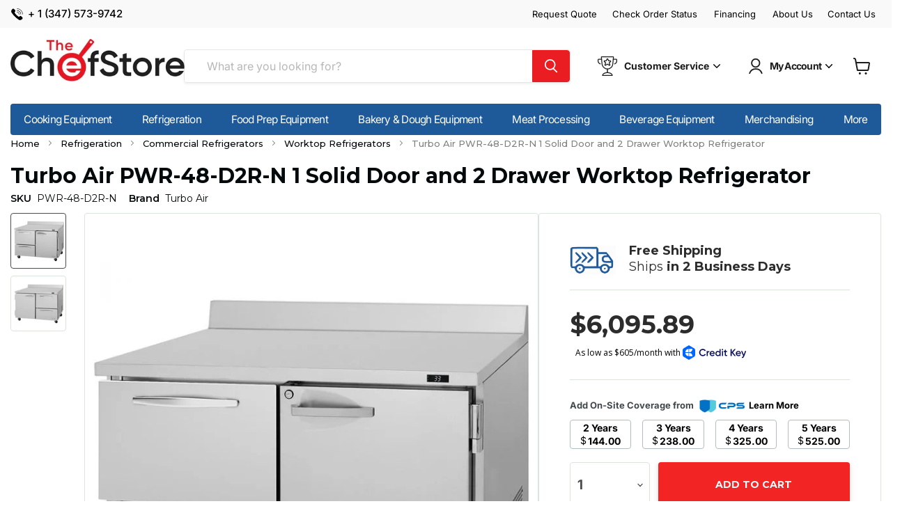

--- FILE ---
content_type: text/html; charset=utf-8
request_url: https://thechefstore.com/products/turbo-air-pwr-48-d2r-n-1-solid-door-and-2-drawer-worktop-refrigerator
body_size: 58320
content:








    
        
        
        
    

    
    
        
        
          
    

    
    
        
        
        
    

    
    
        
        
        
    



<!doctype html>
<html class="no-js no-touch" lang="en">
  <head>
    <meta charset="utf-8">
    <meta http-equiv="x-ua-compatible" content="IE=edge">

    <link rel="preconnect" href="https://cdn.shopify.com">
    <link rel="preconnect" href="https://fonts.shopifycdn.com">
    <link rel="preconnect" href="https://v.shopify.com">
    <link rel="preconnect" href="https://cdn.shopifycloud.com">
    <link rel="preconnect" href="https://fonts.googleapis.com">
    <link rel="preconnect" href="https://fonts.gstatic.com" crossorigin>
<!-- Hotjar Tracking Code for https://www.thechefstore.com -->
<script>
    (function(h,o,t,j,a,r){
        h.hj=h.hj||function(){(h.hj.q=h.hj.q||[]).push(arguments)};
        h._hjSettings={hjid:5240200,hjsv:6};
        a=o.getElementsByTagName('head')[0];
        r=o.createElement('script');r.async=1;
        r.src=t+h._hjSettings.hjid+j+h._hjSettings.hjsv;
        a.appendChild(r);
    })(window,document,'https://static.hotjar.com/c/hotjar-','.js?sv=');
</script>
    
    <title>Turbo Air PWR-48-D2R-N 1 Solid Door and 2 Drawer Worktop Refrigerator&nbsp;| The Chef Store
</title>

    
      
      <meta name="description" content="The Chef Store is a leading provider of restaurant supplies & equipment for commercial and private use. We offer Free Shipping, competitive prices, ...">
    

    
  <link rel="shortcut icon" href="//thechefstore.com/cdn/shop/files/pixicon_4e596edc-b434-4074-ba4a-d6eeb32e35a4_32x32.png?v=1684163343" type="image/png">


    
      <link rel="canonical" href="https://thechefstore.com/products/turbo-air-pwr-48-d2r-n-1-solid-door-and-2-drawer-worktop-refrigerator" />
    

    <meta name="viewport" content="width=device-width">

    
    















<meta property="og:site_name" content="The Chef Store">
<meta property="og:url" content="https://thechefstore.com/products/turbo-air-pwr-48-d2r-n-1-solid-door-and-2-drawer-worktop-refrigerator">
<meta property="og:title" content="Turbo Air PWR-48-D2R-N 1 Solid Door and 2 Drawer Worktop Refrigerator">
<meta property="og:type" content="website">
<meta property="og:description" content="Self-Cleaning Condenser The accumulation of dust in the condenser causes the failure or breakdown of refrigerators. Refrigerators run normally until they reach a certain level of accumulation. At some point, when they are over the limit, their performance drops quickly resulting in damage to,">




    
    
    

    
    
    <meta
      property="og:image"
      content="https://thechefstore.com/cdn/shop/files/13935_bd23d1d796c7b7fc79eb1058b18ca96a4e298b9b_pwr_48_d2r_n_700x700_512641b8-608c-41f8-8327-f68df6f429fd_1200x1200.jpg?v=1768219376"
    />
    <meta
      property="og:image:secure_url"
      content="https://thechefstore.com/cdn/shop/files/13935_bd23d1d796c7b7fc79eb1058b18ca96a4e298b9b_pwr_48_d2r_n_700x700_512641b8-608c-41f8-8327-f68df6f429fd_1200x1200.jpg?v=1768219376"
    />
    <meta property="og:image:width" content="1200" />
    <meta property="og:image:height" content="1200" />
    
    
    <meta property="og:image:alt" content="Social media image" />
  
















<meta name="twitter:title" content="Turbo Air PWR-48-D2R-N 1 Solid Door and 2 Drawer Worktop Refrigerator">
<meta name="twitter:description" content="Self-Cleaning Condenser The accumulation of dust in the condenser causes the failure or breakdown of refrigerators. Refrigerators run normally until they reach a certain level of accumulation. At some point, when they are over the limit, their performance drops quickly resulting in damage to,">


    
    
    
      
      
      <meta name="twitter:card" content="summary">
    
    
    <meta
      property="twitter:image"
      content="https://thechefstore.com/cdn/shop/files/13935_bd23d1d796c7b7fc79eb1058b18ca96a4e298b9b_pwr_48_d2r_n_700x700_512641b8-608c-41f8-8327-f68df6f429fd_1200x1200_crop_center.jpg?v=1768219376"
    />
    <meta property="twitter:image:width" content="1200" />
    <meta property="twitter:image:height" content="1200" />
    
    
    <meta property="twitter:image:alt" content="Social media image" />
  



    <link rel="preload" href="//thechefstore.com/cdn/fonts/inter/inter_n4.b2a3f24c19b4de56e8871f609e73ca7f6d2e2bb9.woff2" as="font" crossorigin="anonymous">
    <link rel="preload" as="style" href="//thechefstore.com/cdn/shop/t/46/assets/theme.css?v=22657000657656378901768951498">

    <script>window.performance && window.performance.mark && window.performance.mark('shopify.content_for_header.start');</script><meta name="google-site-verification" content="1Mz4rKUhLuzWxxvrAL3Led79pgqOXkUTjdsWUhjaTrg">
<meta id="shopify-digital-wallet" name="shopify-digital-wallet" content="/69947162909/digital_wallets/dialog">
<link rel="alternate" type="application/json+oembed" href="https://thechefstore.com/products/turbo-air-pwr-48-d2r-n-1-solid-door-and-2-drawer-worktop-refrigerator.oembed">
<script async="async" src="/checkouts/internal/preloads.js?locale=en-US"></script>
<script id="shopify-features" type="application/json">{"accessToken":"7763b79560793c9c08acbb3e5d9d0cac","betas":["rich-media-storefront-analytics"],"domain":"thechefstore.com","predictiveSearch":true,"shopId":69947162909,"locale":"en"}</script>
<script>var Shopify = Shopify || {};
Shopify.shop = "irestaurantstore.myshopify.com";
Shopify.locale = "en";
Shopify.currency = {"active":"USD","rate":"1.0"};
Shopify.country = "US";
Shopify.theme = {"name":"theme-export-thechefstore-com-live-before-bhav","id":184477909277,"schema_name":"Empire","schema_version":"7.0.1","theme_store_id":null,"role":"main"};
Shopify.theme.handle = "null";
Shopify.theme.style = {"id":null,"handle":null};
Shopify.cdnHost = "thechefstore.com/cdn";
Shopify.routes = Shopify.routes || {};
Shopify.routes.root = "/";</script>
<script type="module">!function(o){(o.Shopify=o.Shopify||{}).modules=!0}(window);</script>
<script>!function(o){function n(){var o=[];function n(){o.push(Array.prototype.slice.apply(arguments))}return n.q=o,n}var t=o.Shopify=o.Shopify||{};t.loadFeatures=n(),t.autoloadFeatures=n()}(window);</script>
<script id="shop-js-analytics" type="application/json">{"pageType":"product"}</script>
<script defer="defer" async type="module" src="//thechefstore.com/cdn/shopifycloud/shop-js/modules/v2/client.init-shop-cart-sync_BT-GjEfc.en.esm.js"></script>
<script defer="defer" async type="module" src="//thechefstore.com/cdn/shopifycloud/shop-js/modules/v2/chunk.common_D58fp_Oc.esm.js"></script>
<script defer="defer" async type="module" src="//thechefstore.com/cdn/shopifycloud/shop-js/modules/v2/chunk.modal_xMitdFEc.esm.js"></script>
<script type="module">
  await import("//thechefstore.com/cdn/shopifycloud/shop-js/modules/v2/client.init-shop-cart-sync_BT-GjEfc.en.esm.js");
await import("//thechefstore.com/cdn/shopifycloud/shop-js/modules/v2/chunk.common_D58fp_Oc.esm.js");
await import("//thechefstore.com/cdn/shopifycloud/shop-js/modules/v2/chunk.modal_xMitdFEc.esm.js");

  window.Shopify.SignInWithShop?.initShopCartSync?.({"fedCMEnabled":true,"windoidEnabled":true});

</script>
<script>(function() {
  var isLoaded = false;
  function asyncLoad() {
    if (isLoaded) return;
    isLoaded = true;
    var urls = ["https:\/\/app.cpscentral.com\/admside\/js\/Shopify_App\/shopify.js?shop=irestaurantstore.myshopify.com","https:\/\/app.cpscentral.com\/admside\/js\/Shopify_App\/shopify_cart.js?shop=irestaurantstore.myshopify.com","https:\/\/scripts.juniphq.com\/v1\/junip_shopify.js?shop=irestaurantstore.myshopify.com"];
    for (var i = 0; i < urls.length; i++) {
      var s = document.createElement('script');
      s.type = 'text/javascript';
      s.async = true;
      s.src = urls[i];
      var x = document.getElementsByTagName('script')[0];
      x.parentNode.insertBefore(s, x);
    }
  };
  if(window.attachEvent) {
    window.attachEvent('onload', asyncLoad);
  } else {
    window.addEventListener('load', asyncLoad, false);
  }
})();</script>
<script id="__st">var __st={"a":69947162909,"offset":-18000,"reqid":"f301acf8-3af7-47ed-a0c4-d433ec3b90fe-1769293658","pageurl":"thechefstore.com\/products\/turbo-air-pwr-48-d2r-n-1-solid-door-and-2-drawer-worktop-refrigerator","u":"91115d980602","p":"product","rtyp":"product","rid":9828246880541};</script>
<script>window.ShopifyPaypalV4VisibilityTracking = true;</script>
<script id="captcha-bootstrap">!function(){'use strict';const t='contact',e='account',n='new_comment',o=[[t,t],['blogs',n],['comments',n],[t,'customer']],c=[[e,'customer_login'],[e,'guest_login'],[e,'recover_customer_password'],[e,'create_customer']],r=t=>t.map((([t,e])=>`form[action*='/${t}']:not([data-nocaptcha='true']) input[name='form_type'][value='${e}']`)).join(','),a=t=>()=>t?[...document.querySelectorAll(t)].map((t=>t.form)):[];function s(){const t=[...o],e=r(t);return a(e)}const i='password',u='form_key',d=['recaptcha-v3-token','g-recaptcha-response','h-captcha-response',i],f=()=>{try{return window.sessionStorage}catch{return}},m='__shopify_v',_=t=>t.elements[u];function p(t,e,n=!1){try{const o=window.sessionStorage,c=JSON.parse(o.getItem(e)),{data:r}=function(t){const{data:e,action:n}=t;return t[m]||n?{data:e,action:n}:{data:t,action:n}}(c);for(const[e,n]of Object.entries(r))t.elements[e]&&(t.elements[e].value=n);n&&o.removeItem(e)}catch(o){console.error('form repopulation failed',{error:o})}}const l='form_type',E='cptcha';function T(t){t.dataset[E]=!0}const w=window,h=w.document,L='Shopify',v='ce_forms',y='captcha';let A=!1;((t,e)=>{const n=(g='f06e6c50-85a8-45c8-87d0-21a2b65856fe',I='https://cdn.shopify.com/shopifycloud/storefront-forms-hcaptcha/ce_storefront_forms_captcha_hcaptcha.v1.5.2.iife.js',D={infoText:'Protected by hCaptcha',privacyText:'Privacy',termsText:'Terms'},(t,e,n)=>{const o=w[L][v],c=o.bindForm;if(c)return c(t,g,e,D).then(n);var r;o.q.push([[t,g,e,D],n]),r=I,A||(h.body.append(Object.assign(h.createElement('script'),{id:'captcha-provider',async:!0,src:r})),A=!0)});var g,I,D;w[L]=w[L]||{},w[L][v]=w[L][v]||{},w[L][v].q=[],w[L][y]=w[L][y]||{},w[L][y].protect=function(t,e){n(t,void 0,e),T(t)},Object.freeze(w[L][y]),function(t,e,n,w,h,L){const[v,y,A,g]=function(t,e,n){const i=e?o:[],u=t?c:[],d=[...i,...u],f=r(d),m=r(i),_=r(d.filter((([t,e])=>n.includes(e))));return[a(f),a(m),a(_),s()]}(w,h,L),I=t=>{const e=t.target;return e instanceof HTMLFormElement?e:e&&e.form},D=t=>v().includes(t);t.addEventListener('submit',(t=>{const e=I(t);if(!e)return;const n=D(e)&&!e.dataset.hcaptchaBound&&!e.dataset.recaptchaBound,o=_(e),c=g().includes(e)&&(!o||!o.value);(n||c)&&t.preventDefault(),c&&!n&&(function(t){try{if(!f())return;!function(t){const e=f();if(!e)return;const n=_(t);if(!n)return;const o=n.value;o&&e.removeItem(o)}(t);const e=Array.from(Array(32),(()=>Math.random().toString(36)[2])).join('');!function(t,e){_(t)||t.append(Object.assign(document.createElement('input'),{type:'hidden',name:u})),t.elements[u].value=e}(t,e),function(t,e){const n=f();if(!n)return;const o=[...t.querySelectorAll(`input[type='${i}']`)].map((({name:t})=>t)),c=[...d,...o],r={};for(const[a,s]of new FormData(t).entries())c.includes(a)||(r[a]=s);n.setItem(e,JSON.stringify({[m]:1,action:t.action,data:r}))}(t,e)}catch(e){console.error('failed to persist form',e)}}(e),e.submit())}));const S=(t,e)=>{t&&!t.dataset[E]&&(n(t,e.some((e=>e===t))),T(t))};for(const o of['focusin','change'])t.addEventListener(o,(t=>{const e=I(t);D(e)&&S(e,y())}));const B=e.get('form_key'),M=e.get(l),P=B&&M;t.addEventListener('DOMContentLoaded',(()=>{const t=y();if(P)for(const e of t)e.elements[l].value===M&&p(e,B);[...new Set([...A(),...v().filter((t=>'true'===t.dataset.shopifyCaptcha))])].forEach((e=>S(e,t)))}))}(h,new URLSearchParams(w.location.search),n,t,e,['guest_login'])})(!0,!0)}();</script>
<script integrity="sha256-4kQ18oKyAcykRKYeNunJcIwy7WH5gtpwJnB7kiuLZ1E=" data-source-attribution="shopify.loadfeatures" defer="defer" src="//thechefstore.com/cdn/shopifycloud/storefront/assets/storefront/load_feature-a0a9edcb.js" crossorigin="anonymous"></script>
<script data-source-attribution="shopify.dynamic_checkout.dynamic.init">var Shopify=Shopify||{};Shopify.PaymentButton=Shopify.PaymentButton||{isStorefrontPortableWallets:!0,init:function(){window.Shopify.PaymentButton.init=function(){};var t=document.createElement("script");t.src="https://thechefstore.com/cdn/shopifycloud/portable-wallets/latest/portable-wallets.en.js",t.type="module",document.head.appendChild(t)}};
</script>
<script data-source-attribution="shopify.dynamic_checkout.buyer_consent">
  function portableWalletsHideBuyerConsent(e){var t=document.getElementById("shopify-buyer-consent"),n=document.getElementById("shopify-subscription-policy-button");t&&n&&(t.classList.add("hidden"),t.setAttribute("aria-hidden","true"),n.removeEventListener("click",e))}function portableWalletsShowBuyerConsent(e){var t=document.getElementById("shopify-buyer-consent"),n=document.getElementById("shopify-subscription-policy-button");t&&n&&(t.classList.remove("hidden"),t.removeAttribute("aria-hidden"),n.addEventListener("click",e))}window.Shopify?.PaymentButton&&(window.Shopify.PaymentButton.hideBuyerConsent=portableWalletsHideBuyerConsent,window.Shopify.PaymentButton.showBuyerConsent=portableWalletsShowBuyerConsent);
</script>
<script data-source-attribution="shopify.dynamic_checkout.cart.bootstrap">document.addEventListener("DOMContentLoaded",(function(){function t(){return document.querySelector("shopify-accelerated-checkout-cart, shopify-accelerated-checkout")}if(t())Shopify.PaymentButton.init();else{new MutationObserver((function(e,n){t()&&(Shopify.PaymentButton.init(),n.disconnect())})).observe(document.body,{childList:!0,subtree:!0})}}));
</script>

<script>window.performance && window.performance.mark && window.performance.mark('shopify.content_for_header.end');</script>
   <style data-shopify>
    :root {
    --layout-container-max-width: 1580px;
    }
</style>
    <link href="//thechefstore.com/cdn/shop/t/46/assets/theme.css?v=22657000657656378901768951498" rel="stylesheet" type="text/css" media="all" />
     <link href="//thechefstore.com/cdn/shop/t/46/assets/custom.css?v=175662418691958910561769097689" rel="stylesheet" type="text/css" media="all" />
    
    <link href="https://fonts.googleapis.com/css2?family=Montserrat:wght@300;400;500;600;700&display=swap" rel="stylesheet">
    
    
    <script>
      window.Theme = window.Theme || {};
      window.Theme.version = '7.0.1';
      window.Theme.name = 'Empire';
      window.Theme.routes = {
        "root_url": "/",
        "account_url": "/account",
        "account_login_url": "https://shopify.com/69947162909/account?locale=en&region_country=US",
        "account_logout_url": "/account/logout",
        "account_register_url": "https://shopify.com/69947162909/account?locale=en",
        "account_addresses_url": "/account/addresses",
        "collections_url": "/collections",
        "all_products_collection_url": "/collections/all",
        "search_url": "/search",
        "cart_url": "/cart",
        "cart_add_url": "/cart/add",
        "cart_change_url": "/cart/change",
        "cart_clear_url": "/cart/clear",
        "product_recommendations_url": "/recommendations/products",
      };
    </script>
    
    <link
      rel="stylesheet"
      href="https://cdn.jsdelivr.net/npm/swiper@8/swiper-bundle.min.css"
    /> 

    <script src="https://cdn.jsdelivr.net/npm/swiper@8/swiper-bundle.min.js" async></script>
    <script src="//cdnjs.cloudflare.com/ajax/libs/jquery/2.1.3/jquery.min.js" async></script>
  
<script>
    
    
    
    
    var gsf_conversion_data = {page_type : 'product', event : 'view_item', data : {product_data : [{variant_id : 49916616966429, product_id : 9828246880541, name : "Turbo Air PWR-48-D2R-N 1 Solid Door and 2 Drawer Worktop Refrigerator", price : "6095.89", currency : "USD", sku : "PWR-48-D2R-N", brand : "Turbo Air", variant : "Default Title", category : "Worktop refrigerator", quantity : "0" }], total_price : "6095.89", shop_currency : "USD"}};
    
</script>

<script type="text/javascript">
    (function(c,l,a,r,i,t,y){
        c[a]=c[a]||function(){(c[a].q=c[a].q||[]).push(arguments)};
        t=l.createElement(r);t.async=1;t.src="https://www.clarity.ms/tag/"+i;
        y=l.getElementsByTagName(r)[0];y.parentNode.insertBefore(t,y);
    })(window, document, "clarity", "script", "ndjba06y3c");
</script>

  
  <meta name="description" content="Self-Cleaning CondenserThe accumulation of dust in the condenser causes the failure or breakdown of refrigerators. Refrigerators run normally until they reach a certain level of accumulation. At some point, when they are over the limit, their performance drops quickly resulting in damage to, or disposal of the stored products in refrigerators. The Self-Cleaning Condenser device keeps the condenser clean and prevents system failure by automatically brushing daily.Digital temperature control &amp; monitor systemKeep food products safe by maintaining constant temperatures. External digital display allows for easy monitoring.Hydrocarbon refrigerants (R-290)With innovative and eco-friendly technology, Turbo Air brings you hydrocarbon refrigerators designed to meet DOE’s Energy Conservation Standards in 2017 and to use EPA’s SNAP Program approved HC refrigerants. Hydrocarbon refrigerants do not deplete the ozone layer and have very low contribution to global warming (ODP-0, GWP-3).Stainless steel cabinet constructionThe PRO series model boasts a stainless steel interior (Aluminum door liner) and a 22 gauge stainless steel exterior (galvanized steel bottom). It guarantees the utmost in cleanliness and long product life. The PRO series adds a touch of style to the most refined setting.Sturdy, clean stainless steel shelvingShelves are the most important part of cleanliness as they come in direct contact with food. Only the PRO series uniquely provides stainless steel shelving.LED interior lighting &amp; fan controlEnergy efficient LED lighting lights every corner, making items easy to find. Fan control function automatically shuts off the fan when the door is open, which prevents hot air from being drawn in, thus maintaining the cool inner temperature.Ergonomically designed doors &amp; drawersCustomers’ fatigue fades away with easy grip handles, door and drawers that open effortlessly. These features along with self-closing doors and drawers make this the ultimate choice in customer convenience.Magnetic door/drawer gasketsMagnetic door/drawer gaskets are of one-piece construction, removable without tools for ease of cleaning and replacement.High-density polyurethane insulationThe entire cabinet structure and solid doors are foamed-in-place using high density, CFC free polyurethane insulation.Spring assisted heavy duty gravity hingeRefrigerator holds 33°F ~ 38°F for the best in food preservationLifetime guaranteed heavy duty hinges and handlesBuilt to maintain NSF standard temperatures in 100°F ambientEach top drawer accommodates up to 6″ deep, one (1) full size pan or two (2) 1/3 size pans with two (2) 1/6 size pans or six (6) 1/6 size pans. And each bottom drawer accommodates up to 6″ deep, two (2) 1/3 size pans or four (4) 1/6 size pans (drawer pans not included)• PWR-48-D2R-N: (Left)Drawer + (Right)Right hinged door• PWR-48-D2L-N: (Right)Drawer + (Left)Left hinged doorSTANDARD FEATURES• Anti-corrosion coated evaporator• Self-contained system• Standard 4″ dia. swivel casters with locks on the front set• Door locks standard** Lead time applies. Please contact your sales representative for more details to order">


    <script type="application/ld+json">
    {
      "@context": "https://schema.org",
      "@type": "WebSite",
      "name": "The Chef Store",
      "url": "https://thechefstore.com/"
    }
    </script>

      <script type="application/ld+json">
{
  "@context": "https://schema.org",
  "@type": "Organization",
  "name": "The Chef Store",
  "legalName": "The Chef Store",
  "url": "https://thechefstore.com/",
  "logo": "https://cdn.shopify.com/s/files/1/0699/4716/2909/files/imgi_1_Chefstore_logo1_1022x250_c1ed1100-878d-47a1-9927-9f357c095806.jpg"
}
</script>


<!-- BEGIN app block: shopify://apps/judge-me-reviews/blocks/judgeme_core/61ccd3b1-a9f2-4160-9fe9-4fec8413e5d8 --><!-- Start of Judge.me Core -->






<link rel="dns-prefetch" href="https://cdn2.judge.me/cdn/widget_frontend">
<link rel="dns-prefetch" href="https://cdn.judge.me">
<link rel="dns-prefetch" href="https://cdn1.judge.me">
<link rel="dns-prefetch" href="https://api.judge.me">

<script data-cfasync='false' class='jdgm-settings-script'>window.jdgmSettings={"pagination":5,"disable_web_reviews":false,"badge_no_review_text":"Leave a review","badge_n_reviews_text":"{{ n }} review/reviews","badge_star_color":"#004B93","hide_badge_preview_if_no_reviews":true,"badge_hide_text":false,"enforce_center_preview_badge":false,"widget_title":"Customer Reviews","widget_open_form_text":"Write a review","widget_close_form_text":"Cancel review","widget_refresh_page_text":"Refresh page","widget_summary_text":"Based on {{ number_of_reviews }} review/reviews","widget_no_review_text":"Leave a review","widget_name_field_text":"Display name","widget_verified_name_field_text":"Verified Name (public)","widget_name_placeholder_text":"Display name","widget_required_field_error_text":"This field is required.","widget_email_field_text":"Email address","widget_verified_email_field_text":"Verified Email (private, can not be edited)","widget_email_placeholder_text":"Your email address","widget_email_field_error_text":"Please enter a valid email address.","widget_rating_field_text":"Rating","widget_review_title_field_text":"Review Title","widget_review_title_placeholder_text":"Give your review a title","widget_review_body_field_text":"Review content","widget_review_body_placeholder_text":"Start writing here...","widget_pictures_field_text":"Picture/Video (optional)","widget_submit_review_text":"Submit Review","widget_submit_verified_review_text":"Submit Verified Review","widget_submit_success_msg_with_auto_publish":"Thank you! Please refresh the page in a few moments to see your review. You can remove or edit your review by logging into \u003ca href='https://judge.me/login' target='_blank' rel='nofollow noopener'\u003eJudge.me\u003c/a\u003e","widget_submit_success_msg_no_auto_publish":"Thank you! Your review will be published as soon as it is approved by the shop admin. You can remove or edit your review by logging into \u003ca href='https://judge.me/login' target='_blank' rel='nofollow noopener'\u003eJudge.me\u003c/a\u003e","widget_show_default_reviews_out_of_total_text":"Showing {{ n_reviews_shown }} out of {{ n_reviews }} reviews.","widget_show_all_link_text":"Show all","widget_show_less_link_text":"Show less","widget_author_said_text":"{{ reviewer_name }} said:","widget_days_text":"{{ n }} days ago","widget_weeks_text":"{{ n }} week/weeks ago","widget_months_text":"{{ n }} month/months ago","widget_years_text":"{{ n }} year/years ago","widget_yesterday_text":"Yesterday","widget_today_text":"Today","widget_replied_text":"\u003e\u003e {{ shop_name }} replied:","widget_read_more_text":"Read more","widget_reviewer_name_as_initial":"","widget_rating_filter_color":"#004B93","widget_rating_filter_see_all_text":"See all reviews","widget_sorting_most_recent_text":"Most Recent","widget_sorting_highest_rating_text":"Highest Rating","widget_sorting_lowest_rating_text":"Lowest Rating","widget_sorting_with_pictures_text":"Only Pictures","widget_sorting_most_helpful_text":"Most Helpful","widget_open_question_form_text":"Ask a question","widget_reviews_subtab_text":"Reviews","widget_questions_subtab_text":"Questions","widget_question_label_text":"Question","widget_answer_label_text":"Answer","widget_question_placeholder_text":"Write your question here","widget_submit_question_text":"Submit Question","widget_question_submit_success_text":"Thank you for your question! We will notify you once it gets answered.","widget_star_color":"#004B93","verified_badge_text":"Verified","verified_badge_bg_color":"#004B93","verified_badge_text_color":"","verified_badge_placement":"left-of-reviewer-name","widget_review_max_height":"","widget_hide_border":false,"widget_social_share":false,"widget_thumb":false,"widget_review_location_show":true,"widget_location_format":"","all_reviews_include_out_of_store_products":true,"all_reviews_out_of_store_text":"(out of store)","all_reviews_pagination":100,"all_reviews_product_name_prefix_text":"about","enable_review_pictures":true,"enable_question_anwser":false,"widget_theme":"align","review_date_format":"mm/dd/yyyy","default_sort_method":"most-recent","widget_product_reviews_subtab_text":"Product Reviews","widget_shop_reviews_subtab_text":"Shop Reviews","widget_other_products_reviews_text":"Reviews for other products","widget_store_reviews_subtab_text":"Store reviews","widget_no_store_reviews_text":"This store hasn't received any reviews yet","widget_web_restriction_product_reviews_text":"This product hasn't received any reviews yet","widget_no_items_text":"No items found","widget_show_more_text":"Show more","widget_write_a_store_review_text":"Write a Store Review","widget_other_languages_heading":"Reviews in Other Languages","widget_translate_review_text":"Translate review to {{ language }}","widget_translating_review_text":"Translating...","widget_show_original_translation_text":"Show original ({{ language }})","widget_translate_review_failed_text":"Review couldn't be translated.","widget_translate_review_retry_text":"Retry","widget_translate_review_try_again_later_text":"Try again later","show_product_url_for_grouped_product":false,"widget_sorting_pictures_first_text":"Pictures First","show_pictures_on_all_rev_page_mobile":false,"show_pictures_on_all_rev_page_desktop":false,"floating_tab_hide_mobile_install_preference":false,"floating_tab_button_name":"★ Reviews","floating_tab_title":"Let customers speak for us","floating_tab_button_color":"","floating_tab_button_background_color":"","floating_tab_url":"","floating_tab_url_enabled":false,"floating_tab_tab_style":"text","all_reviews_text_badge_text":"Customers rate us {{ shop.metafields.judgeme.all_reviews_rating | round: 1 }}/5 based on {{ shop.metafields.judgeme.all_reviews_count }} reviews.","all_reviews_text_badge_text_branded_style":"{{ shop.metafields.judgeme.all_reviews_rating | round: 1 }} out of 5 stars based on {{ shop.metafields.judgeme.all_reviews_count }} reviews","is_all_reviews_text_badge_a_link":false,"show_stars_for_all_reviews_text_badge":false,"all_reviews_text_badge_url":"","all_reviews_text_style":"branded","all_reviews_text_color_style":"judgeme_brand_color","all_reviews_text_color":"#108474","all_reviews_text_show_jm_brand":false,"featured_carousel_show_header":true,"featured_carousel_title":"Let customers speak for us","testimonials_carousel_title":"Customers are saying","videos_carousel_title":"Real customer stories","cards_carousel_title":"Customers are saying","featured_carousel_count_text":"from {{ n }} reviews","featured_carousel_add_link_to_all_reviews_page":false,"featured_carousel_url":"","featured_carousel_show_images":true,"featured_carousel_autoslide_interval":5,"featured_carousel_arrows_on_the_sides":false,"featured_carousel_height":250,"featured_carousel_width":80,"featured_carousel_image_size":0,"featured_carousel_image_height":250,"featured_carousel_arrow_color":"#eeeeee","verified_count_badge_style":"branded","verified_count_badge_orientation":"horizontal","verified_count_badge_color_style":"judgeme_brand_color","verified_count_badge_color":"#108474","is_verified_count_badge_a_link":false,"verified_count_badge_url":"","verified_count_badge_show_jm_brand":true,"widget_rating_preset_default":5,"widget_first_sub_tab":"product-reviews","widget_show_histogram":true,"widget_histogram_use_custom_color":true,"widget_pagination_use_custom_color":true,"widget_star_use_custom_color":false,"widget_verified_badge_use_custom_color":false,"widget_write_review_use_custom_color":false,"picture_reminder_submit_button":"Upload Pictures","enable_review_videos":false,"mute_video_by_default":false,"widget_sorting_videos_first_text":"Videos First","widget_review_pending_text":"Pending","featured_carousel_items_for_large_screen":3,"social_share_options_order":"Facebook,Twitter","remove_microdata_snippet":true,"disable_json_ld":false,"enable_json_ld_products":false,"preview_badge_show_question_text":false,"preview_badge_no_question_text":"No questions","preview_badge_n_question_text":"{{ number_of_questions }} question/questions","qa_badge_show_icon":false,"qa_badge_position":"same-row","remove_judgeme_branding":false,"widget_add_search_bar":false,"widget_search_bar_placeholder":"Search","widget_sorting_verified_only_text":"Verified only","featured_carousel_theme":"default","featured_carousel_show_rating":true,"featured_carousel_show_title":true,"featured_carousel_show_body":true,"featured_carousel_show_date":false,"featured_carousel_show_reviewer":true,"featured_carousel_show_product":false,"featured_carousel_header_background_color":"#108474","featured_carousel_header_text_color":"#ffffff","featured_carousel_name_product_separator":"reviewed","featured_carousel_full_star_background":"#108474","featured_carousel_empty_star_background":"#dadada","featured_carousel_vertical_theme_background":"#f9fafb","featured_carousel_verified_badge_enable":true,"featured_carousel_verified_badge_color":"#108474","featured_carousel_border_style":"round","featured_carousel_review_line_length_limit":3,"featured_carousel_more_reviews_button_text":"Read more reviews","featured_carousel_view_product_button_text":"View product","all_reviews_page_load_reviews_on":"scroll","all_reviews_page_load_more_text":"Load More Reviews","disable_fb_tab_reviews":false,"enable_ajax_cdn_cache":false,"widget_advanced_speed_features":5,"widget_public_name_text":"displayed publicly like","default_reviewer_name":"John Smith","default_reviewer_name_has_non_latin":true,"widget_reviewer_anonymous":"Anonymous","medals_widget_title":"Judge.me Review Medals","medals_widget_background_color":"#f9fafb","medals_widget_position":"footer_all_pages","medals_widget_border_color":"#f9fafb","medals_widget_verified_text_position":"left","medals_widget_use_monochromatic_version":false,"medals_widget_elements_color":"#108474","show_reviewer_avatar":true,"widget_invalid_yt_video_url_error_text":"Not a YouTube video URL","widget_max_length_field_error_text":"Please enter no more than {0} characters.","widget_show_country_flag":false,"widget_show_collected_via_shop_app":true,"widget_verified_by_shop_badge_style":"light","widget_verified_by_shop_text":"Verified by Shop","widget_show_photo_gallery":true,"widget_load_with_code_splitting":true,"widget_ugc_install_preference":false,"widget_ugc_title":"Made by us, Shared by you","widget_ugc_subtitle":"Tag us to see your picture featured in our page","widget_ugc_arrows_color":"#ffffff","widget_ugc_primary_button_text":"Buy Now","widget_ugc_primary_button_background_color":"#108474","widget_ugc_primary_button_text_color":"#ffffff","widget_ugc_primary_button_border_width":"0","widget_ugc_primary_button_border_style":"none","widget_ugc_primary_button_border_color":"#108474","widget_ugc_primary_button_border_radius":"25","widget_ugc_secondary_button_text":"Load More","widget_ugc_secondary_button_background_color":"#ffffff","widget_ugc_secondary_button_text_color":"#108474","widget_ugc_secondary_button_border_width":"2","widget_ugc_secondary_button_border_style":"solid","widget_ugc_secondary_button_border_color":"#108474","widget_ugc_secondary_button_border_radius":"25","widget_ugc_reviews_button_text":"View Reviews","widget_ugc_reviews_button_background_color":"#ffffff","widget_ugc_reviews_button_text_color":"#108474","widget_ugc_reviews_button_border_width":"2","widget_ugc_reviews_button_border_style":"solid","widget_ugc_reviews_button_border_color":"#108474","widget_ugc_reviews_button_border_radius":"25","widget_ugc_reviews_button_link_to":"judgeme-reviews-page","widget_ugc_show_post_date":true,"widget_ugc_max_width":"800","widget_rating_metafield_value_type":true,"widget_primary_color":"#004B93","widget_enable_secondary_color":true,"widget_secondary_color":"#EDEFF5","widget_summary_average_rating_text":"{{ average_rating }} out of 5","widget_media_grid_title":"Customer photos \u0026 videos","widget_media_grid_see_more_text":"See more","widget_round_style":true,"widget_show_product_medals":true,"widget_verified_by_judgeme_text":"Verified by Judge.me","widget_show_store_medals":true,"widget_verified_by_judgeme_text_in_store_medals":"Verified by Judge.me","widget_media_field_exceed_quantity_message":"Sorry, we can only accept {{ max_media }} for one review.","widget_media_field_exceed_limit_message":"{{ file_name }} is too large, please select a {{ media_type }} less than {{ size_limit }}MB.","widget_review_submitted_text":"Review Submitted!","widget_question_submitted_text":"Question Submitted!","widget_close_form_text_question":"Cancel","widget_write_your_answer_here_text":"Write your answer here","widget_enabled_branded_link":true,"widget_show_collected_by_judgeme":false,"widget_reviewer_name_color":"#000000","widget_write_review_text_color":"","widget_write_review_bg_color":"#004B93","widget_collected_by_judgeme_text":"collected by Judge.me","widget_pagination_type":"standard","widget_load_more_text":"Load More","widget_load_more_color":"#004B93","widget_full_review_text":"Full Review","widget_read_more_reviews_text":"Read More Reviews","widget_read_questions_text":"Read Questions","widget_questions_and_answers_text":"Questions \u0026 Answers","widget_verified_by_text":"Verified by","widget_verified_text":"Verified","widget_number_of_reviews_text":"{{ number_of_reviews }} reviews","widget_back_button_text":"Back","widget_next_button_text":"Next","widget_custom_forms_filter_button":"Filters","custom_forms_style":"horizontal","widget_show_review_information":false,"how_reviews_are_collected":"How reviews are collected?","widget_show_review_keywords":false,"widget_gdpr_statement":"How we use your data: We'll only contact you about the review you left, and only if necessary. By submitting your review, you agree to Judge.me's \u003ca href='https://judge.me/terms' target='_blank' rel='nofollow noopener'\u003eterms\u003c/a\u003e, \u003ca href='https://judge.me/privacy' target='_blank' rel='nofollow noopener'\u003eprivacy\u003c/a\u003e and \u003ca href='https://judge.me/content-policy' target='_blank' rel='nofollow noopener'\u003econtent\u003c/a\u003e policies.","widget_multilingual_sorting_enabled":false,"widget_translate_review_content_enabled":false,"widget_translate_review_content_method":"manual","popup_widget_review_selection":"automatically_with_pictures","popup_widget_round_border_style":true,"popup_widget_show_title":true,"popup_widget_show_body":true,"popup_widget_show_reviewer":false,"popup_widget_show_product":true,"popup_widget_show_pictures":true,"popup_widget_use_review_picture":true,"popup_widget_show_on_home_page":true,"popup_widget_show_on_product_page":true,"popup_widget_show_on_collection_page":true,"popup_widget_show_on_cart_page":true,"popup_widget_position":"bottom_left","popup_widget_first_review_delay":5,"popup_widget_duration":5,"popup_widget_interval":5,"popup_widget_review_count":5,"popup_widget_hide_on_mobile":true,"review_snippet_widget_round_border_style":true,"review_snippet_widget_card_color":"#FFFFFF","review_snippet_widget_slider_arrows_background_color":"#FFFFFF","review_snippet_widget_slider_arrows_color":"#000000","review_snippet_widget_star_color":"#108474","show_product_variant":false,"all_reviews_product_variant_label_text":"Variant: ","widget_show_verified_branding":true,"widget_ai_summary_title":"Customers say","widget_ai_summary_disclaimer":"AI-powered review summary based on recent customer reviews","widget_show_ai_summary":false,"widget_show_ai_summary_bg":false,"widget_show_review_title_input":false,"redirect_reviewers_invited_via_email":"external_form","request_store_review_after_product_review":true,"request_review_other_products_in_order":true,"review_form_color_scheme":"default","review_form_corner_style":"square","review_form_star_color":{},"review_form_text_color":"#333333","review_form_background_color":"#ffffff","review_form_field_background_color":"#fafafa","review_form_button_color":{},"review_form_button_text_color":"#ffffff","review_form_modal_overlay_color":"#000000","review_content_screen_title_text":"How would you rate this product?","review_content_introduction_text":"We would love it if you would share a bit about your experience.","store_review_form_title_text":"How would you rate this store?","store_review_form_introduction_text":"We would love it if you would share a bit about your experience.","show_review_guidance_text":true,"one_star_review_guidance_text":"Poor","five_star_review_guidance_text":"Great","customer_information_screen_title_text":"About you","customer_information_introduction_text":"Please tell us more about you.","custom_questions_screen_title_text":"Your experience in more detail","custom_questions_introduction_text":"Here are a few questions to help us understand more about your experience.","review_submitted_screen_title_text":"Thanks for your review!","review_submitted_screen_thank_you_text":"We are processing it and it will appear on the store soon.","review_submitted_screen_email_verification_text":"Please confirm your email by clicking the link we just sent you. This helps us keep reviews authentic.","review_submitted_request_store_review_text":"Would you like to share your experience of shopping with us?","review_submitted_review_other_products_text":"Would you like to review these products?","store_review_screen_title_text":"Would you like to share your experience of shopping with us?","store_review_introduction_text":"We value your feedback and use it to improve. Please share any thoughts or suggestions you have.","reviewer_media_screen_title_picture_text":"Share a picture","reviewer_media_introduction_picture_text":"Upload a photo to support your review.","reviewer_media_screen_title_video_text":"Share a video","reviewer_media_introduction_video_text":"Upload a video to support your review.","reviewer_media_screen_title_picture_or_video_text":"Share a picture or video","reviewer_media_introduction_picture_or_video_text":"Upload a photo or video to support your review.","reviewer_media_youtube_url_text":"Paste your Youtube URL here","advanced_settings_next_step_button_text":"Next","advanced_settings_close_review_button_text":"Close","modal_write_review_flow":true,"write_review_flow_required_text":"Required","write_review_flow_privacy_message_text":"We respect your privacy.","write_review_flow_anonymous_text":"Post review as anonymous","write_review_flow_visibility_text":"This won't be visible to other customers.","write_review_flow_multiple_selection_help_text":"Select as many as you like","write_review_flow_single_selection_help_text":"Select one option","write_review_flow_required_field_error_text":"This field is required","write_review_flow_invalid_email_error_text":"Please enter a valid email address","write_review_flow_max_length_error_text":"Max. {{ max_length }} characters.","write_review_flow_media_upload_text":"\u003cb\u003eClick to upload\u003c/b\u003e or drag and drop","write_review_flow_gdpr_statement":"We'll only contact you about your review if necessary. By submitting your review, you agree to our \u003ca href='https://judge.me/terms' target='_blank' rel='nofollow noopener'\u003eterms and conditions\u003c/a\u003e and \u003ca href='https://judge.me/privacy' target='_blank' rel='nofollow noopener'\u003eprivacy policy\u003c/a\u003e.","rating_only_reviews_enabled":false,"show_negative_reviews_help_screen":false,"new_review_flow_help_screen_rating_threshold":3,"negative_review_resolution_screen_title_text":"Tell us more","negative_review_resolution_text":"Your experience matters to us. If there were issues with your purchase, we're here to help. Feel free to reach out to us, we'd love the opportunity to make things right.","negative_review_resolution_button_text":"Contact us","negative_review_resolution_proceed_with_review_text":"Leave a review","negative_review_resolution_subject":"Issue with purchase from {{ shop_name }}.{{ order_name }}","preview_badge_collection_page_install_status":false,"widget_review_custom_css":"","preview_badge_custom_css":"","preview_badge_stars_count":"5-stars","featured_carousel_custom_css":"","floating_tab_custom_css":"","all_reviews_widget_custom_css":"","medals_widget_custom_css":"","verified_badge_custom_css":"","all_reviews_text_custom_css":"","transparency_badges_collected_via_store_invite":false,"transparency_badges_from_another_provider":false,"transparency_badges_collected_from_store_visitor":false,"transparency_badges_collected_by_verified_review_provider":false,"transparency_badges_earned_reward":false,"transparency_badges_collected_via_store_invite_text":"Review collected via store invitation","transparency_badges_from_another_provider_text":"Review collected from another provider","transparency_badges_collected_from_store_visitor_text":"Review collected from a store visitor","transparency_badges_written_in_google_text":"Review written in Google","transparency_badges_written_in_etsy_text":"Review written in Etsy","transparency_badges_written_in_shop_app_text":"Review written in Shop App","transparency_badges_earned_reward_text":"Review earned a reward for future purchase","product_review_widget_per_page":10,"widget_store_review_label_text":"Review about the store","checkout_comment_extension_title_on_product_page":"Customer Comments","checkout_comment_extension_num_latest_comment_show":5,"checkout_comment_extension_format":"name_and_timestamp","checkout_comment_customer_name":"last_initial","checkout_comment_comment_notification":true,"preview_badge_collection_page_install_preference":false,"preview_badge_home_page_install_preference":false,"preview_badge_product_page_install_preference":false,"review_widget_install_preference":"","review_carousel_install_preference":false,"floating_reviews_tab_install_preference":"none","verified_reviews_count_badge_install_preference":false,"all_reviews_text_install_preference":false,"review_widget_best_location":false,"judgeme_medals_install_preference":false,"review_widget_revamp_enabled":true,"review_widget_qna_enabled":false,"review_widget_revamp_dual_publish_end_date":"2026-01-08T19:47:18.000+00:00","review_widget_header_theme":"minimal","review_widget_widget_title_enabled":true,"review_widget_header_text_size":"medium","review_widget_header_text_weight":"regular","review_widget_average_rating_style":"compact","review_widget_bar_chart_enabled":true,"review_widget_bar_chart_type":"numbers","review_widget_bar_chart_style":"standard","review_widget_expanded_media_gallery_enabled":false,"review_widget_reviews_section_theme":"standard","review_widget_image_style":"thumbnails","review_widget_review_image_ratio":"square","review_widget_stars_size":"medium","review_widget_verified_badge":"standard_text","review_widget_review_title_text_size":"medium","review_widget_review_text_size":"medium","review_widget_review_text_length":"medium","review_widget_number_of_columns_desktop":3,"review_widget_carousel_transition_speed":5,"review_widget_custom_questions_answers_display":"always","review_widget_button_text_color":"#FFFFFF","review_widget_text_color":"#000000","review_widget_lighter_text_color":"#7B7B7B","review_widget_corner_styling":"soft","review_widget_review_word_singular":"review","review_widget_review_word_plural":"reviews","review_widget_voting_label":"Helpful?","review_widget_shop_reply_label":"Reply from {{ shop_name }}:","review_widget_filters_title":"Filters","qna_widget_question_word_singular":"Question","qna_widget_question_word_plural":"Questions","qna_widget_answer_reply_label":"Answer from {{ answerer_name }}:","qna_content_screen_title_text":"Ask a question about this product","qna_widget_question_required_field_error_text":"Please enter your question.","qna_widget_flow_gdpr_statement":"We'll only contact you about your question if necessary. By submitting your question, you agree to our \u003ca href='https://judge.me/terms' target='_blank' rel='nofollow noopener'\u003eterms and conditions\u003c/a\u003e and \u003ca href='https://judge.me/privacy' target='_blank' rel='nofollow noopener'\u003eprivacy policy\u003c/a\u003e.","qna_widget_question_submitted_text":"Thanks for your question!","qna_widget_close_form_text_question":"Close","qna_widget_question_submit_success_text":"We’ll notify you by email when your question is answered.","all_reviews_widget_v2025_enabled":false,"all_reviews_widget_v2025_header_theme":"default","all_reviews_widget_v2025_widget_title_enabled":true,"all_reviews_widget_v2025_header_text_size":"medium","all_reviews_widget_v2025_header_text_weight":"regular","all_reviews_widget_v2025_average_rating_style":"compact","all_reviews_widget_v2025_bar_chart_enabled":true,"all_reviews_widget_v2025_bar_chart_type":"numbers","all_reviews_widget_v2025_bar_chart_style":"standard","all_reviews_widget_v2025_expanded_media_gallery_enabled":false,"all_reviews_widget_v2025_show_store_medals":true,"all_reviews_widget_v2025_show_photo_gallery":true,"all_reviews_widget_v2025_show_review_keywords":false,"all_reviews_widget_v2025_show_ai_summary":false,"all_reviews_widget_v2025_show_ai_summary_bg":false,"all_reviews_widget_v2025_add_search_bar":false,"all_reviews_widget_v2025_default_sort_method":"most-recent","all_reviews_widget_v2025_reviews_per_page":10,"all_reviews_widget_v2025_reviews_section_theme":"default","all_reviews_widget_v2025_image_style":"thumbnails","all_reviews_widget_v2025_review_image_ratio":"square","all_reviews_widget_v2025_stars_size":"medium","all_reviews_widget_v2025_verified_badge":"bold_badge","all_reviews_widget_v2025_review_title_text_size":"medium","all_reviews_widget_v2025_review_text_size":"medium","all_reviews_widget_v2025_review_text_length":"medium","all_reviews_widget_v2025_number_of_columns_desktop":3,"all_reviews_widget_v2025_carousel_transition_speed":5,"all_reviews_widget_v2025_custom_questions_answers_display":"always","all_reviews_widget_v2025_show_product_variant":false,"all_reviews_widget_v2025_show_reviewer_avatar":true,"all_reviews_widget_v2025_reviewer_name_as_initial":"","all_reviews_widget_v2025_review_location_show":false,"all_reviews_widget_v2025_location_format":"","all_reviews_widget_v2025_show_country_flag":false,"all_reviews_widget_v2025_verified_by_shop_badge_style":"light","all_reviews_widget_v2025_social_share":false,"all_reviews_widget_v2025_social_share_options_order":"Facebook,Twitter,LinkedIn,Pinterest","all_reviews_widget_v2025_pagination_type":"standard","all_reviews_widget_v2025_button_text_color":"#FFFFFF","all_reviews_widget_v2025_text_color":"#000000","all_reviews_widget_v2025_lighter_text_color":"#7B7B7B","all_reviews_widget_v2025_corner_styling":"soft","all_reviews_widget_v2025_title":"Customer reviews","all_reviews_widget_v2025_ai_summary_title":"Customers say about this store","all_reviews_widget_v2025_no_review_text":"Be the first to write a review","platform":"shopify","branding_url":"https://app.judge.me/reviews","branding_text":"Powered by Judge.me","locale":"en","reply_name":"TheChefStore.Com","widget_version":"3.0","footer":true,"autopublish":true,"review_dates":true,"enable_custom_form":false,"shop_locale":"en","enable_multi_locales_translations":false,"show_review_title_input":false,"review_verification_email_status":"always","can_be_branded":false,"reply_name_text":"The Chef Store"};</script> <style class='jdgm-settings-style'>.jdgm-xx{left:0}:root{--jdgm-primary-color: #004B93;--jdgm-secondary-color: #EDEFF5;--jdgm-star-color: #004B93;--jdgm-write-review-text-color: white;--jdgm-write-review-bg-color: #004B93;--jdgm-paginate-color: #004B93;--jdgm-border-radius: 10;--jdgm-reviewer-name-color: #000000}.jdgm-histogram__bar-content{background-color:#004B93}.jdgm-rev[data-verified-buyer=true] .jdgm-rev__icon.jdgm-rev__icon:after,.jdgm-rev__buyer-badge.jdgm-rev__buyer-badge{color:white;background-color:#004B93}.jdgm-review-widget--small .jdgm-gallery.jdgm-gallery .jdgm-gallery__thumbnail-link:nth-child(8) .jdgm-gallery__thumbnail-wrapper.jdgm-gallery__thumbnail-wrapper:before{content:"See more"}@media only screen and (min-width: 768px){.jdgm-gallery.jdgm-gallery .jdgm-gallery__thumbnail-link:nth-child(8) .jdgm-gallery__thumbnail-wrapper.jdgm-gallery__thumbnail-wrapper:before{content:"See more"}}.jdgm-preview-badge .jdgm-star.jdgm-star{color:#004B93}.jdgm-prev-badge[data-average-rating='0.00']{display:none !important}.jdgm-author-all-initials{display:none !important}.jdgm-author-last-initial{display:none !important}.jdgm-rev-widg__title{visibility:hidden}.jdgm-rev-widg__summary-text{visibility:hidden}.jdgm-prev-badge__text{visibility:hidden}.jdgm-rev__prod-link-prefix:before{content:'about'}.jdgm-rev__variant-label:before{content:'Variant: '}.jdgm-rev__out-of-store-text:before{content:'(out of store)'}@media only screen and (min-width: 768px){.jdgm-rev__pics .jdgm-rev_all-rev-page-picture-separator,.jdgm-rev__pics .jdgm-rev__product-picture{display:none}}@media only screen and (max-width: 768px){.jdgm-rev__pics .jdgm-rev_all-rev-page-picture-separator,.jdgm-rev__pics .jdgm-rev__product-picture{display:none}}.jdgm-preview-badge[data-template="product"]{display:none !important}.jdgm-preview-badge[data-template="collection"]{display:none !important}.jdgm-preview-badge[data-template="index"]{display:none !important}.jdgm-review-widget[data-from-snippet="true"]{display:none !important}.jdgm-verified-count-badget[data-from-snippet="true"]{display:none !important}.jdgm-carousel-wrapper[data-from-snippet="true"]{display:none !important}.jdgm-all-reviews-text[data-from-snippet="true"]{display:none !important}.jdgm-medals-section[data-from-snippet="true"]{display:none !important}.jdgm-ugc-media-wrapper[data-from-snippet="true"]{display:none !important}.jdgm-rev__transparency-badge[data-badge-type="review_collected_via_store_invitation"]{display:none !important}.jdgm-rev__transparency-badge[data-badge-type="review_collected_from_another_provider"]{display:none !important}.jdgm-rev__transparency-badge[data-badge-type="review_collected_from_store_visitor"]{display:none !important}.jdgm-rev__transparency-badge[data-badge-type="review_written_in_etsy"]{display:none !important}.jdgm-rev__transparency-badge[data-badge-type="review_written_in_google_business"]{display:none !important}.jdgm-rev__transparency-badge[data-badge-type="review_written_in_shop_app"]{display:none !important}.jdgm-rev__transparency-badge[data-badge-type="review_earned_for_future_purchase"]{display:none !important}.jdgm-review-snippet-widget .jdgm-rev-snippet-widget__cards-container .jdgm-rev-snippet-card{border-radius:8px;background:#fff}.jdgm-review-snippet-widget .jdgm-rev-snippet-widget__cards-container .jdgm-rev-snippet-card__rev-rating .jdgm-star{color:#108474}.jdgm-review-snippet-widget .jdgm-rev-snippet-widget__prev-btn,.jdgm-review-snippet-widget .jdgm-rev-snippet-widget__next-btn{border-radius:50%;background:#fff}.jdgm-review-snippet-widget .jdgm-rev-snippet-widget__prev-btn>svg,.jdgm-review-snippet-widget .jdgm-rev-snippet-widget__next-btn>svg{fill:#000}.jdgm-full-rev-modal.rev-snippet-widget .jm-mfp-container .jm-mfp-content,.jdgm-full-rev-modal.rev-snippet-widget .jm-mfp-container .jdgm-full-rev__icon,.jdgm-full-rev-modal.rev-snippet-widget .jm-mfp-container .jdgm-full-rev__pic-img,.jdgm-full-rev-modal.rev-snippet-widget .jm-mfp-container .jdgm-full-rev__reply{border-radius:8px}.jdgm-full-rev-modal.rev-snippet-widget .jm-mfp-container .jdgm-full-rev[data-verified-buyer="true"] .jdgm-full-rev__icon::after{border-radius:8px}.jdgm-full-rev-modal.rev-snippet-widget .jm-mfp-container .jdgm-full-rev .jdgm-rev__buyer-badge{border-radius:calc( 8px / 2 )}.jdgm-full-rev-modal.rev-snippet-widget .jm-mfp-container .jdgm-full-rev .jdgm-full-rev__replier::before{content:'TheChefStore.Com'}.jdgm-full-rev-modal.rev-snippet-widget .jm-mfp-container .jdgm-full-rev .jdgm-full-rev__product-button{border-radius:calc( 8px * 6 )}
</style> <style class='jdgm-settings-style'></style> <link id="judgeme_widget_align_css" rel="stylesheet" type="text/css" media="nope!" onload="this.media='all'" href="https://cdnwidget.judge.me/widget_v3/theme/align.css">

  
  
  
  <style class='jdgm-miracle-styles'>
  @-webkit-keyframes jdgm-spin{0%{-webkit-transform:rotate(0deg);-ms-transform:rotate(0deg);transform:rotate(0deg)}100%{-webkit-transform:rotate(359deg);-ms-transform:rotate(359deg);transform:rotate(359deg)}}@keyframes jdgm-spin{0%{-webkit-transform:rotate(0deg);-ms-transform:rotate(0deg);transform:rotate(0deg)}100%{-webkit-transform:rotate(359deg);-ms-transform:rotate(359deg);transform:rotate(359deg)}}@font-face{font-family:'JudgemeStar';src:url("[data-uri]") format("woff");font-weight:normal;font-style:normal}.jdgm-star{font-family:'JudgemeStar';display:inline !important;text-decoration:none !important;padding:0 4px 0 0 !important;margin:0 !important;font-weight:bold;opacity:1;-webkit-font-smoothing:antialiased;-moz-osx-font-smoothing:grayscale}.jdgm-star:hover{opacity:1}.jdgm-star:last-of-type{padding:0 !important}.jdgm-star.jdgm--on:before{content:"\e000"}.jdgm-star.jdgm--off:before{content:"\e001"}.jdgm-star.jdgm--half:before{content:"\e002"}.jdgm-widget *{margin:0;line-height:1.4;-webkit-box-sizing:border-box;-moz-box-sizing:border-box;box-sizing:border-box;-webkit-overflow-scrolling:touch}.jdgm-hidden{display:none !important;visibility:hidden !important}.jdgm-temp-hidden{display:none}.jdgm-spinner{width:40px;height:40px;margin:auto;border-radius:50%;border-top:2px solid #eee;border-right:2px solid #eee;border-bottom:2px solid #eee;border-left:2px solid #ccc;-webkit-animation:jdgm-spin 0.8s infinite linear;animation:jdgm-spin 0.8s infinite linear}.jdgm-spinner:empty{display:block}.jdgm-prev-badge{display:block !important}

</style>


  
  
   


<script data-cfasync='false' class='jdgm-script'>
!function(e){window.jdgm=window.jdgm||{},jdgm.CDN_HOST="https://cdn2.judge.me/cdn/widget_frontend/",jdgm.CDN_HOST_ALT="https://cdn2.judge.me/cdn/widget_frontend/",jdgm.API_HOST="https://api.judge.me/",jdgm.CDN_BASE_URL="https://cdn.shopify.com/extensions/019beb2a-7cf9-7238-9765-11a892117c03/judgeme-extensions-316/assets/",
jdgm.docReady=function(d){(e.attachEvent?"complete"===e.readyState:"loading"!==e.readyState)?
setTimeout(d,0):e.addEventListener("DOMContentLoaded",d)},jdgm.loadCSS=function(d,t,o,a){
!o&&jdgm.loadCSS.requestedUrls.indexOf(d)>=0||(jdgm.loadCSS.requestedUrls.push(d),
(a=e.createElement("link")).rel="stylesheet",a.class="jdgm-stylesheet",a.media="nope!",
a.href=d,a.onload=function(){this.media="all",t&&setTimeout(t)},e.body.appendChild(a))},
jdgm.loadCSS.requestedUrls=[],jdgm.loadJS=function(e,d){var t=new XMLHttpRequest;
t.onreadystatechange=function(){4===t.readyState&&(Function(t.response)(),d&&d(t.response))},
t.open("GET",e),t.onerror=function(){if(e.indexOf(jdgm.CDN_HOST)===0&&jdgm.CDN_HOST_ALT!==jdgm.CDN_HOST){var f=e.replace(jdgm.CDN_HOST,jdgm.CDN_HOST_ALT);jdgm.loadJS(f,d)}},t.send()},jdgm.docReady((function(){(window.jdgmLoadCSS||e.querySelectorAll(
".jdgm-widget, .jdgm-all-reviews-page").length>0)&&(jdgmSettings.widget_load_with_code_splitting?
parseFloat(jdgmSettings.widget_version)>=3?jdgm.loadCSS(jdgm.CDN_HOST+"widget_v3/base.css"):
jdgm.loadCSS(jdgm.CDN_HOST+"widget/base.css"):jdgm.loadCSS(jdgm.CDN_HOST+"shopify_v2.css"),
jdgm.loadJS(jdgm.CDN_HOST+"loa"+"der.js"))}))}(document);
</script>
<noscript><link rel="stylesheet" type="text/css" media="all" href="https://cdn2.judge.me/cdn/widget_frontend/shopify_v2.css"></noscript>

<!-- BEGIN app snippet: theme_fix_tags --><script>
  (function() {
    var jdgmThemeFixes = {"184085545245":{"html":"","css":"","js":"(function () {\n  function replaceTag() {\n    const el = document.querySelector(\".jdgm-write-review-modal__negative-resolution-title\");\n    if (!el || el.tagName.toLowerCase() !== \"h2\") return;\n\n    const p = document.createElement(\"p\");\n\n    for (const attr of el.attributes) {\n      p.setAttribute(attr.name, attr.value);\n    }\n\n    p.innerHTML = el.innerHTML;\n\n    el.parentNode.replaceChild(p, el);\n  }\n\n  const observer = new MutationObserver(() =\u003e {\n    replaceTag();\n  });\n\n  observer.observe(document.documentElement, {\n    childList: true,\n    subtree: true\n  });\n\n  replaceTag();\n})();"}};
    if (!jdgmThemeFixes) return;
    var thisThemeFix = jdgmThemeFixes[Shopify.theme.id];
    if (!thisThemeFix) return;

    if (thisThemeFix.html) {
      document.addEventListener("DOMContentLoaded", function() {
        var htmlDiv = document.createElement('div');
        htmlDiv.classList.add('jdgm-theme-fix-html');
        htmlDiv.innerHTML = thisThemeFix.html;
        document.body.append(htmlDiv);
      });
    };

    if (thisThemeFix.css) {
      var styleTag = document.createElement('style');
      styleTag.classList.add('jdgm-theme-fix-style');
      styleTag.innerHTML = thisThemeFix.css;
      document.head.append(styleTag);
    };

    if (thisThemeFix.js) {
      var scriptTag = document.createElement('script');
      scriptTag.classList.add('jdgm-theme-fix-script');
      scriptTag.innerHTML = thisThemeFix.js;
      document.head.append(scriptTag);
    };
  })();
</script>
<!-- END app snippet -->
<!-- End of Judge.me Core -->



<!-- END app block --><script src="https://cdn.shopify.com/extensions/019beb2a-7cf9-7238-9765-11a892117c03/judgeme-extensions-316/assets/loader.js" type="text/javascript" defer="defer"></script>
<link href="https://monorail-edge.shopifysvc.com" rel="dns-prefetch">
<script>(function(){if ("sendBeacon" in navigator && "performance" in window) {try {var session_token_from_headers = performance.getEntriesByType('navigation')[0].serverTiming.find(x => x.name == '_s').description;} catch {var session_token_from_headers = undefined;}var session_cookie_matches = document.cookie.match(/_shopify_s=([^;]*)/);var session_token_from_cookie = session_cookie_matches && session_cookie_matches.length === 2 ? session_cookie_matches[1] : "";var session_token = session_token_from_headers || session_token_from_cookie || "";function handle_abandonment_event(e) {var entries = performance.getEntries().filter(function(entry) {return /monorail-edge.shopifysvc.com/.test(entry.name);});if (!window.abandonment_tracked && entries.length === 0) {window.abandonment_tracked = true;var currentMs = Date.now();var navigation_start = performance.timing.navigationStart;var payload = {shop_id: 69947162909,url: window.location.href,navigation_start,duration: currentMs - navigation_start,session_token,page_type: "product"};window.navigator.sendBeacon("https://monorail-edge.shopifysvc.com/v1/produce", JSON.stringify({schema_id: "online_store_buyer_site_abandonment/1.1",payload: payload,metadata: {event_created_at_ms: currentMs,event_sent_at_ms: currentMs}}));}}window.addEventListener('pagehide', handle_abandonment_event);}}());</script>
<script id="web-pixels-manager-setup">(function e(e,d,r,n,o){if(void 0===o&&(o={}),!Boolean(null===(a=null===(i=window.Shopify)||void 0===i?void 0:i.analytics)||void 0===a?void 0:a.replayQueue)){var i,a;window.Shopify=window.Shopify||{};var t=window.Shopify;t.analytics=t.analytics||{};var s=t.analytics;s.replayQueue=[],s.publish=function(e,d,r){return s.replayQueue.push([e,d,r]),!0};try{self.performance.mark("wpm:start")}catch(e){}var l=function(){var e={modern:/Edge?\/(1{2}[4-9]|1[2-9]\d|[2-9]\d{2}|\d{4,})\.\d+(\.\d+|)|Firefox\/(1{2}[4-9]|1[2-9]\d|[2-9]\d{2}|\d{4,})\.\d+(\.\d+|)|Chrom(ium|e)\/(9{2}|\d{3,})\.\d+(\.\d+|)|(Maci|X1{2}).+ Version\/(15\.\d+|(1[6-9]|[2-9]\d|\d{3,})\.\d+)([,.]\d+|)( \(\w+\)|)( Mobile\/\w+|) Safari\/|Chrome.+OPR\/(9{2}|\d{3,})\.\d+\.\d+|(CPU[ +]OS|iPhone[ +]OS|CPU[ +]iPhone|CPU IPhone OS|CPU iPad OS)[ +]+(15[._]\d+|(1[6-9]|[2-9]\d|\d{3,})[._]\d+)([._]\d+|)|Android:?[ /-](13[3-9]|1[4-9]\d|[2-9]\d{2}|\d{4,})(\.\d+|)(\.\d+|)|Android.+Firefox\/(13[5-9]|1[4-9]\d|[2-9]\d{2}|\d{4,})\.\d+(\.\d+|)|Android.+Chrom(ium|e)\/(13[3-9]|1[4-9]\d|[2-9]\d{2}|\d{4,})\.\d+(\.\d+|)|SamsungBrowser\/([2-9]\d|\d{3,})\.\d+/,legacy:/Edge?\/(1[6-9]|[2-9]\d|\d{3,})\.\d+(\.\d+|)|Firefox\/(5[4-9]|[6-9]\d|\d{3,})\.\d+(\.\d+|)|Chrom(ium|e)\/(5[1-9]|[6-9]\d|\d{3,})\.\d+(\.\d+|)([\d.]+$|.*Safari\/(?![\d.]+ Edge\/[\d.]+$))|(Maci|X1{2}).+ Version\/(10\.\d+|(1[1-9]|[2-9]\d|\d{3,})\.\d+)([,.]\d+|)( \(\w+\)|)( Mobile\/\w+|) Safari\/|Chrome.+OPR\/(3[89]|[4-9]\d|\d{3,})\.\d+\.\d+|(CPU[ +]OS|iPhone[ +]OS|CPU[ +]iPhone|CPU IPhone OS|CPU iPad OS)[ +]+(10[._]\d+|(1[1-9]|[2-9]\d|\d{3,})[._]\d+)([._]\d+|)|Android:?[ /-](13[3-9]|1[4-9]\d|[2-9]\d{2}|\d{4,})(\.\d+|)(\.\d+|)|Mobile Safari.+OPR\/([89]\d|\d{3,})\.\d+\.\d+|Android.+Firefox\/(13[5-9]|1[4-9]\d|[2-9]\d{2}|\d{4,})\.\d+(\.\d+|)|Android.+Chrom(ium|e)\/(13[3-9]|1[4-9]\d|[2-9]\d{2}|\d{4,})\.\d+(\.\d+|)|Android.+(UC? ?Browser|UCWEB|U3)[ /]?(15\.([5-9]|\d{2,})|(1[6-9]|[2-9]\d|\d{3,})\.\d+)\.\d+|SamsungBrowser\/(5\.\d+|([6-9]|\d{2,})\.\d+)|Android.+MQ{2}Browser\/(14(\.(9|\d{2,})|)|(1[5-9]|[2-9]\d|\d{3,})(\.\d+|))(\.\d+|)|K[Aa][Ii]OS\/(3\.\d+|([4-9]|\d{2,})\.\d+)(\.\d+|)/},d=e.modern,r=e.legacy,n=navigator.userAgent;return n.match(d)?"modern":n.match(r)?"legacy":"unknown"}(),u="modern"===l?"modern":"legacy",c=(null!=n?n:{modern:"",legacy:""})[u],f=function(e){return[e.baseUrl,"/wpm","/b",e.hashVersion,"modern"===e.buildTarget?"m":"l",".js"].join("")}({baseUrl:d,hashVersion:r,buildTarget:u}),m=function(e){var d=e.version,r=e.bundleTarget,n=e.surface,o=e.pageUrl,i=e.monorailEndpoint;return{emit:function(e){var a=e.status,t=e.errorMsg,s=(new Date).getTime(),l=JSON.stringify({metadata:{event_sent_at_ms:s},events:[{schema_id:"web_pixels_manager_load/3.1",payload:{version:d,bundle_target:r,page_url:o,status:a,surface:n,error_msg:t},metadata:{event_created_at_ms:s}}]});if(!i)return console&&console.warn&&console.warn("[Web Pixels Manager] No Monorail endpoint provided, skipping logging."),!1;try{return self.navigator.sendBeacon.bind(self.navigator)(i,l)}catch(e){}var u=new XMLHttpRequest;try{return u.open("POST",i,!0),u.setRequestHeader("Content-Type","text/plain"),u.send(l),!0}catch(e){return console&&console.warn&&console.warn("[Web Pixels Manager] Got an unhandled error while logging to Monorail."),!1}}}}({version:r,bundleTarget:l,surface:e.surface,pageUrl:self.location.href,monorailEndpoint:e.monorailEndpoint});try{o.browserTarget=l,function(e){var d=e.src,r=e.async,n=void 0===r||r,o=e.onload,i=e.onerror,a=e.sri,t=e.scriptDataAttributes,s=void 0===t?{}:t,l=document.createElement("script"),u=document.querySelector("head"),c=document.querySelector("body");if(l.async=n,l.src=d,a&&(l.integrity=a,l.crossOrigin="anonymous"),s)for(var f in s)if(Object.prototype.hasOwnProperty.call(s,f))try{l.dataset[f]=s[f]}catch(e){}if(o&&l.addEventListener("load",o),i&&l.addEventListener("error",i),u)u.appendChild(l);else{if(!c)throw new Error("Did not find a head or body element to append the script");c.appendChild(l)}}({src:f,async:!0,onload:function(){if(!function(){var e,d;return Boolean(null===(d=null===(e=window.Shopify)||void 0===e?void 0:e.analytics)||void 0===d?void 0:d.initialized)}()){var d=window.webPixelsManager.init(e)||void 0;if(d){var r=window.Shopify.analytics;r.replayQueue.forEach((function(e){var r=e[0],n=e[1],o=e[2];d.publishCustomEvent(r,n,o)})),r.replayQueue=[],r.publish=d.publishCustomEvent,r.visitor=d.visitor,r.initialized=!0}}},onerror:function(){return m.emit({status:"failed",errorMsg:"".concat(f," has failed to load")})},sri:function(e){var d=/^sha384-[A-Za-z0-9+/=]+$/;return"string"==typeof e&&d.test(e)}(c)?c:"",scriptDataAttributes:o}),m.emit({status:"loading"})}catch(e){m.emit({status:"failed",errorMsg:(null==e?void 0:e.message)||"Unknown error"})}}})({shopId: 69947162909,storefrontBaseUrl: "https://thechefstore.com",extensionsBaseUrl: "https://extensions.shopifycdn.com/cdn/shopifycloud/web-pixels-manager",monorailEndpoint: "https://monorail-edge.shopifysvc.com/unstable/produce_batch",surface: "storefront-renderer",enabledBetaFlags: ["2dca8a86"],webPixelsConfigList: [{"id":"2233598237","configuration":"{\"config\":\"{\\\"google_tag_ids\\\":[\\\"G-GDEX0XSRXY\\\"],\\\"target_country\\\":\\\"US\\\",\\\"gtag_events\\\":[{\\\"type\\\":\\\"begin_checkout\\\",\\\"action_label\\\":\\\"G-GDEX0XSRXY\\\"},{\\\"type\\\":\\\"search\\\",\\\"action_label\\\":\\\"G-GDEX0XSRXY\\\"},{\\\"type\\\":\\\"view_item\\\",\\\"action_label\\\":\\\"G-GDEX0XSRXY\\\"},{\\\"type\\\":\\\"purchase\\\",\\\"action_label\\\":\\\"G-GDEX0XSRXY\\\"},{\\\"type\\\":\\\"page_view\\\",\\\"action_label\\\":\\\"G-GDEX0XSRXY\\\"},{\\\"type\\\":\\\"add_payment_info\\\",\\\"action_label\\\":\\\"G-GDEX0XSRXY\\\"},{\\\"type\\\":\\\"add_to_cart\\\",\\\"action_label\\\":\\\"G-GDEX0XSRXY\\\"}],\\\"enable_monitoring_mode\\\":false}\"}","eventPayloadVersion":"v1","runtimeContext":"OPEN","scriptVersion":"b2a88bafab3e21179ed38636efcd8a93","type":"APP","apiClientId":1780363,"privacyPurposes":[],"dataSharingAdjustments":{"protectedCustomerApprovalScopes":["read_customer_address","read_customer_email","read_customer_name","read_customer_personal_data","read_customer_phone"]}},{"id":"2099413277","configuration":"{\"webPixelName\":\"Judge.me\"}","eventPayloadVersion":"v1","runtimeContext":"STRICT","scriptVersion":"34ad157958823915625854214640f0bf","type":"APP","apiClientId":683015,"privacyPurposes":["ANALYTICS"],"dataSharingAdjustments":{"protectedCustomerApprovalScopes":["read_customer_email","read_customer_name","read_customer_personal_data","read_customer_phone"]}},{"id":"196444445","configuration":"{\"tagID\":\"2612367836482\"}","eventPayloadVersion":"v1","runtimeContext":"STRICT","scriptVersion":"18031546ee651571ed29edbe71a3550b","type":"APP","apiClientId":3009811,"privacyPurposes":["ANALYTICS","MARKETING","SALE_OF_DATA"],"dataSharingAdjustments":{"protectedCustomerApprovalScopes":["read_customer_address","read_customer_email","read_customer_name","read_customer_personal_data","read_customer_phone"]}},{"id":"shopify-app-pixel","configuration":"{}","eventPayloadVersion":"v1","runtimeContext":"STRICT","scriptVersion":"0450","apiClientId":"shopify-pixel","type":"APP","privacyPurposes":["ANALYTICS","MARKETING"]},{"id":"shopify-custom-pixel","eventPayloadVersion":"v1","runtimeContext":"LAX","scriptVersion":"0450","apiClientId":"shopify-pixel","type":"CUSTOM","privacyPurposes":["ANALYTICS","MARKETING"]}],isMerchantRequest: false,initData: {"shop":{"name":"TheChefStore.Com","paymentSettings":{"currencyCode":"USD"},"myshopifyDomain":"irestaurantstore.myshopify.com","countryCode":"US","storefrontUrl":"https:\/\/thechefstore.com"},"customer":null,"cart":null,"checkout":null,"productVariants":[{"price":{"amount":6095.89,"currencyCode":"USD"},"product":{"title":"Turbo Air PWR-48-D2R-N 1 Solid Door and 2 Drawer Worktop Refrigerator","vendor":"Turbo Air","id":"9828246880541","untranslatedTitle":"Turbo Air PWR-48-D2R-N 1 Solid Door and 2 Drawer Worktop Refrigerator","url":"\/products\/turbo-air-pwr-48-d2r-n-1-solid-door-and-2-drawer-worktop-refrigerator","type":"Worktop refrigerator"},"id":"49916616966429","image":{"src":"\/\/thechefstore.com\/cdn\/shop\/files\/13935_bd23d1d796c7b7fc79eb1058b18ca96a4e298b9b_pwr_48_d2r_n_700x700_512641b8-608c-41f8-8327-f68df6f429fd.jpg?v=1768219376"},"sku":"PWR-48-D2R-N","title":"Default Title","untranslatedTitle":"Default Title"}],"purchasingCompany":null},},"https://thechefstore.com/cdn","fcfee988w5aeb613cpc8e4bc33m6693e112",{"modern":"","legacy":""},{"shopId":"69947162909","storefrontBaseUrl":"https:\/\/thechefstore.com","extensionBaseUrl":"https:\/\/extensions.shopifycdn.com\/cdn\/shopifycloud\/web-pixels-manager","surface":"storefront-renderer","enabledBetaFlags":"[\"2dca8a86\"]","isMerchantRequest":"false","hashVersion":"fcfee988w5aeb613cpc8e4bc33m6693e112","publish":"custom","events":"[[\"page_viewed\",{}],[\"product_viewed\",{\"productVariant\":{\"price\":{\"amount\":6095.89,\"currencyCode\":\"USD\"},\"product\":{\"title\":\"Turbo Air PWR-48-D2R-N 1 Solid Door and 2 Drawer Worktop Refrigerator\",\"vendor\":\"Turbo Air\",\"id\":\"9828246880541\",\"untranslatedTitle\":\"Turbo Air PWR-48-D2R-N 1 Solid Door and 2 Drawer Worktop Refrigerator\",\"url\":\"\/products\/turbo-air-pwr-48-d2r-n-1-solid-door-and-2-drawer-worktop-refrigerator\",\"type\":\"Worktop refrigerator\"},\"id\":\"49916616966429\",\"image\":{\"src\":\"\/\/thechefstore.com\/cdn\/shop\/files\/13935_bd23d1d796c7b7fc79eb1058b18ca96a4e298b9b_pwr_48_d2r_n_700x700_512641b8-608c-41f8-8327-f68df6f429fd.jpg?v=1768219376\"},\"sku\":\"PWR-48-D2R-N\",\"title\":\"Default Title\",\"untranslatedTitle\":\"Default Title\"}}]]"});</script><script>
  window.ShopifyAnalytics = window.ShopifyAnalytics || {};
  window.ShopifyAnalytics.meta = window.ShopifyAnalytics.meta || {};
  window.ShopifyAnalytics.meta.currency = 'USD';
  var meta = {"product":{"id":9828246880541,"gid":"gid:\/\/shopify\/Product\/9828246880541","vendor":"Turbo Air","type":"Worktop refrigerator","handle":"turbo-air-pwr-48-d2r-n-1-solid-door-and-2-drawer-worktop-refrigerator","variants":[{"id":49916616966429,"price":609589,"name":"Turbo Air PWR-48-D2R-N 1 Solid Door and 2 Drawer Worktop Refrigerator","public_title":null,"sku":"PWR-48-D2R-N"}],"remote":false},"page":{"pageType":"product","resourceType":"product","resourceId":9828246880541,"requestId":"f301acf8-3af7-47ed-a0c4-d433ec3b90fe-1769293658"}};
  for (var attr in meta) {
    window.ShopifyAnalytics.meta[attr] = meta[attr];
  }
</script>
<script class="analytics">
  (function () {
    var customDocumentWrite = function(content) {
      var jquery = null;

      if (window.jQuery) {
        jquery = window.jQuery;
      } else if (window.Checkout && window.Checkout.$) {
        jquery = window.Checkout.$;
      }

      if (jquery) {
        jquery('body').append(content);
      }
    };

    var hasLoggedConversion = function(token) {
      if (token) {
        return document.cookie.indexOf('loggedConversion=' + token) !== -1;
      }
      return false;
    }

    var setCookieIfConversion = function(token) {
      if (token) {
        var twoMonthsFromNow = new Date(Date.now());
        twoMonthsFromNow.setMonth(twoMonthsFromNow.getMonth() + 2);

        document.cookie = 'loggedConversion=' + token + '; expires=' + twoMonthsFromNow;
      }
    }

    var trekkie = window.ShopifyAnalytics.lib = window.trekkie = window.trekkie || [];
    if (trekkie.integrations) {
      return;
    }
    trekkie.methods = [
      'identify',
      'page',
      'ready',
      'track',
      'trackForm',
      'trackLink'
    ];
    trekkie.factory = function(method) {
      return function() {
        var args = Array.prototype.slice.call(arguments);
        args.unshift(method);
        trekkie.push(args);
        return trekkie;
      };
    };
    for (var i = 0; i < trekkie.methods.length; i++) {
      var key = trekkie.methods[i];
      trekkie[key] = trekkie.factory(key);
    }
    trekkie.load = function(config) {
      trekkie.config = config || {};
      trekkie.config.initialDocumentCookie = document.cookie;
      var first = document.getElementsByTagName('script')[0];
      var script = document.createElement('script');
      script.type = 'text/javascript';
      script.onerror = function(e) {
        var scriptFallback = document.createElement('script');
        scriptFallback.type = 'text/javascript';
        scriptFallback.onerror = function(error) {
                var Monorail = {
      produce: function produce(monorailDomain, schemaId, payload) {
        var currentMs = new Date().getTime();
        var event = {
          schema_id: schemaId,
          payload: payload,
          metadata: {
            event_created_at_ms: currentMs,
            event_sent_at_ms: currentMs
          }
        };
        return Monorail.sendRequest("https://" + monorailDomain + "/v1/produce", JSON.stringify(event));
      },
      sendRequest: function sendRequest(endpointUrl, payload) {
        // Try the sendBeacon API
        if (window && window.navigator && typeof window.navigator.sendBeacon === 'function' && typeof window.Blob === 'function' && !Monorail.isIos12()) {
          var blobData = new window.Blob([payload], {
            type: 'text/plain'
          });

          if (window.navigator.sendBeacon(endpointUrl, blobData)) {
            return true;
          } // sendBeacon was not successful

        } // XHR beacon

        var xhr = new XMLHttpRequest();

        try {
          xhr.open('POST', endpointUrl);
          xhr.setRequestHeader('Content-Type', 'text/plain');
          xhr.send(payload);
        } catch (e) {
          console.log(e);
        }

        return false;
      },
      isIos12: function isIos12() {
        return window.navigator.userAgent.lastIndexOf('iPhone; CPU iPhone OS 12_') !== -1 || window.navigator.userAgent.lastIndexOf('iPad; CPU OS 12_') !== -1;
      }
    };
    Monorail.produce('monorail-edge.shopifysvc.com',
      'trekkie_storefront_load_errors/1.1',
      {shop_id: 69947162909,
      theme_id: 184477909277,
      app_name: "storefront",
      context_url: window.location.href,
      source_url: "//thechefstore.com/cdn/s/trekkie.storefront.8d95595f799fbf7e1d32231b9a28fd43b70c67d3.min.js"});

        };
        scriptFallback.async = true;
        scriptFallback.src = '//thechefstore.com/cdn/s/trekkie.storefront.8d95595f799fbf7e1d32231b9a28fd43b70c67d3.min.js';
        first.parentNode.insertBefore(scriptFallback, first);
      };
      script.async = true;
      script.src = '//thechefstore.com/cdn/s/trekkie.storefront.8d95595f799fbf7e1d32231b9a28fd43b70c67d3.min.js';
      first.parentNode.insertBefore(script, first);
    };
    trekkie.load(
      {"Trekkie":{"appName":"storefront","development":false,"defaultAttributes":{"shopId":69947162909,"isMerchantRequest":null,"themeId":184477909277,"themeCityHash":"6049698958127069261","contentLanguage":"en","currency":"USD","eventMetadataId":"5c091fdb-b520-4aa5-9822-d802025fbf28"},"isServerSideCookieWritingEnabled":true,"monorailRegion":"shop_domain","enabledBetaFlags":["65f19447"]},"Session Attribution":{},"S2S":{"facebookCapiEnabled":false,"source":"trekkie-storefront-renderer","apiClientId":580111}}
    );

    var loaded = false;
    trekkie.ready(function() {
      if (loaded) return;
      loaded = true;

      window.ShopifyAnalytics.lib = window.trekkie;

      var originalDocumentWrite = document.write;
      document.write = customDocumentWrite;
      try { window.ShopifyAnalytics.merchantGoogleAnalytics.call(this); } catch(error) {};
      document.write = originalDocumentWrite;

      window.ShopifyAnalytics.lib.page(null,{"pageType":"product","resourceType":"product","resourceId":9828246880541,"requestId":"f301acf8-3af7-47ed-a0c4-d433ec3b90fe-1769293658","shopifyEmitted":true});

      var match = window.location.pathname.match(/checkouts\/(.+)\/(thank_you|post_purchase)/)
      var token = match? match[1]: undefined;
      if (!hasLoggedConversion(token)) {
        setCookieIfConversion(token);
        window.ShopifyAnalytics.lib.track("Viewed Product",{"currency":"USD","variantId":49916616966429,"productId":9828246880541,"productGid":"gid:\/\/shopify\/Product\/9828246880541","name":"Turbo Air PWR-48-D2R-N 1 Solid Door and 2 Drawer Worktop Refrigerator","price":"6095.89","sku":"PWR-48-D2R-N","brand":"Turbo Air","variant":null,"category":"Worktop refrigerator","nonInteraction":true,"remote":false},undefined,undefined,{"shopifyEmitted":true});
      window.ShopifyAnalytics.lib.track("monorail:\/\/trekkie_storefront_viewed_product\/1.1",{"currency":"USD","variantId":49916616966429,"productId":9828246880541,"productGid":"gid:\/\/shopify\/Product\/9828246880541","name":"Turbo Air PWR-48-D2R-N 1 Solid Door and 2 Drawer Worktop Refrigerator","price":"6095.89","sku":"PWR-48-D2R-N","brand":"Turbo Air","variant":null,"category":"Worktop refrigerator","nonInteraction":true,"remote":false,"referer":"https:\/\/thechefstore.com\/products\/turbo-air-pwr-48-d2r-n-1-solid-door-and-2-drawer-worktop-refrigerator"});
      }
    });


        var eventsListenerScript = document.createElement('script');
        eventsListenerScript.async = true;
        eventsListenerScript.src = "//thechefstore.com/cdn/shopifycloud/storefront/assets/shop_events_listener-3da45d37.js";
        document.getElementsByTagName('head')[0].appendChild(eventsListenerScript);

})();</script>
<script
  defer
  src="https://thechefstore.com/cdn/shopifycloud/perf-kit/shopify-perf-kit-3.0.4.min.js"
  data-application="storefront-renderer"
  data-shop-id="69947162909"
  data-render-region="gcp-us-east1"
  data-page-type="product"
  data-theme-instance-id="184477909277"
  data-theme-name="Empire"
  data-theme-version="7.0.1"
  data-monorail-region="shop_domain"
  data-resource-timing-sampling-rate="10"
  data-shs="true"
  data-shs-beacon="true"
  data-shs-export-with-fetch="true"
  data-shs-logs-sample-rate="1"
  data-shs-beacon-endpoint="https://thechefstore.com/api/collect"
></script>
</head>

  <body class="template-product" data-instant-allow-query-string >
    <script>
      document.documentElement.className=document.documentElement.className.replace(/\bno-js\b/,'js');
      if(window.Shopify&&window.Shopify.designMode)document.documentElement.className+=' in-theme-editor';
      if(('ontouchstart' in window)||window.DocumentTouch&&document instanceof DocumentTouch)document.documentElement.className=document.documentElement.className.replace(/\bno-touch\b/,'has-touch');
    </script>

    
    <svg
      class="icon-star-reference"
      aria-hidden="true"
      focusable="false"
      role="presentation"
      xmlns="http://www.w3.org/2000/svg" width="20" height="20" viewBox="3 3 17 17" fill="none"
    >
      <symbol id="icon-star">
        <rect class="icon-star-background" width="20" height="20" fill="currentColor"/>
        <path d="M10 3L12.163 7.60778L17 8.35121L13.5 11.9359L14.326 17L10 14.6078L5.674 17L6.5 11.9359L3 8.35121L7.837 7.60778L10 3Z" stroke="currentColor" stroke-width="2" stroke-linecap="round" stroke-linejoin="round" fill="none"/>
      </symbol>
      <clipPath id="icon-star-clip">
        <path d="M10 3L12.163 7.60778L17 8.35121L13.5 11.9359L14.326 17L10 14.6078L5.674 17L6.5 11.9359L3 8.35121L7.837 7.60778L10 3Z" stroke="currentColor" stroke-width="2" stroke-linecap="round" stroke-linejoin="round"/>
      </clipPath>
    </svg>
    


    <a class="skip-to-main" href="#site-main">Skip to content</a>

    <div id="shopify-section-static-announcement" class="shopify-section site-announcement"><script
  type="application/json"
  data-section-id="static-announcement"
  data-section-type="static-announcement">
</script>










</div>

    <div id="shopify-section-static-utility-bar" class="shopify-section"><style data-shopify>
    .utility-bar {
    background-color: #f9f9f9;
    }

    .utility-bar .social-link,
    .utility-bar__menu-link {
    color: #000000;
    }

    .utility-bar .disclosure__toggle {
    --disclosure-toggle-text-color: #000000;
    --disclosure-toggle-background-color: #f9f9f9;
    }

    .utility-bar .disclosure__toggle:hover {
    --disclosure-toggle-text-color: #ff0006;
    }

    .utility-bar .social-link:hover,
    .utility-bar__menu-link:hover {
    color: #ff0006;
    }

    .utility-bar .disclosure__toggle::after {
    --disclosure-toggle-svg-color: #000000;
    }

    .utility-bar .disclosure__toggle:hover::after {
    --disclosure-toggle-svg-color: #ff0006;
    }
</style>

<script
        type="application/json"
        data-section-type="static-utility-bar"
        data-section-id="static-utility-bar"
        data-section-data
>
  {
    "settings": {
      "mobile_layout": "below"
    }
  }
</script>
    
        <section class="utility-bar ">
            <div class="utility-bar__content">

                
                
                

                
                    
                    
                
                    
                    
                
                    
                    
                
                    
                    
                
                    
                    
                
                    
                    
                
                    
                    
                
                    
                    
                
                    
                    
                
                    
                    
                
                    
                    
                
                    
                    
                
                    
                    
                
                    
                    
                
                    
                    
                
                    
                    
                
                    
                    
                
                    
                    
                
                    
                    
                
                    
                    
                
                    
                    
                
                    
                    
                
                    
                    
                
                    
                    
                
                    
                    
                
                    
                    
                

                <div class="utility-bar__content-right" data-disclosure-items>
                    
                        <div class="utility-bar__social-container  utility-bar__phone">
                        <a href="tel:+13475739742">
                        <svg xmlns="http://www.w3.org/2000/svg" id="Glyph" viewBox="0 0 64 64"><title>1</title><path d="M52.03607,41.70952a5.28684,5.28684,0,0,0-7.8388.59016,4.753,4.753,0,0,1-5.91078.66364,55.71391,55.71391,0,0,1-9.18743-7.28048,55.21156,55.21156,0,0,1-8.04959-9.97764,4.69777,4.69777,0,0,1,.67433-5.87915,5.5731,5.5731,0,0,0,2.08606-4.21447,5.09326,5.09326,0,0,0-1.50659-3.62438l-5.247-5.24695a5.13549,5.13549,0,0,0-7.24883,0L7.67918,8.86856A12.51666,12.51666,0,0,0,6.05665,24.59893,119.55907,119.55907,0,0,0,21.14433,43.016,120.21638,120.21638,0,0,0,39.2558,57.85081a12.62,12.62,0,0,0,15.899-1.5172c1.51909-1.53991,3.79025-3.33474,3.62427-5.75278a5.09282,5.09282,0,0,0-1.50651-3.62436Z"/><path d="M51.72444,12.29221a28.06388,28.06388,0,0,0-19.97586-8.275,1.05367,1.05367,0,0,0,0,2.10722c14.05278-.29118,26.43686,12.09609,26.14394,26.148A1.05385,1.05385,0,0,0,60,32.27213,28.06615,28.06615,0,0,0,51.72444,12.29221Z"/><path d="M30.69291,22.3802a1.05366,1.05366,0,0,0,1.05361,1.05361,8.87964,8.87964,0,0,1,8.83676,8.8369,1.05365,1.05365,0,0,0,2.10729-.00007,10.94544,10.94544,0,0,0-10.944-10.944A1.05366,1.05366,0,0,0,30.69291,22.3802Z"/><path d="M49.23807,32.27167a1.05373,1.05373,0,0,0,2.10721-.00005c.21748-10.53544-9.064-19.81737-19.59994-19.59958a1.05363,1.05363,0,0,0,.0002,2.107A17.57455,17.57455,0,0,1,49.23807,32.27167Z"/></svg>
                        + 1 (347) 573-9742 
                        </a>
                        </div>
                        

       
                    
                    

                    
                </div>

                <div class="utility-bar__content-left">
                    
                        
                            <a href="/pages/request-quote" class="utility-bar__menu-link" title="Request Quote">Request Quote</a>
                        
                            <a href="https://thechefstore.com/pages/order-lookup" class="utility-bar__menu-link" title="Check Order Status">Check Order Status</a>
                        
                            <a href="/pages/financing" class="utility-bar__menu-link" title="Financing">Financing</a>
                        
                            <a href="/pages/about-us" class="utility-bar__menu-link" title="About Us">About Us</a>
                        
                            <a href="/pages/contact" class="utility-bar__menu-link" title="Contact Us">Contact Us</a>
                        
                    

                    
                </div>
            </div>
        </section>

        
        

        
            <div class="utility-bar__mobile" style="display: none;" data-utility-menu-mobile>
                
                    <span class="utility-bar__mobile__border"></span>
                
                
                    <div class="utility-bar__mobile-nav  utility-bar__mobile-nav--below ">
                        












<ul
  class="
    navmenu
    navmenu-depth-1
    
    
  "
  data-navmenu
  
  
  
>
  
    

    
    

    
    

    

    
      <li
        class="navmenu-item navmenu-id-request-quote"
      >
        <a
        class="
          navmenu-link
          navmenu-link-depth-1
          
        "
        href="/pages/request-quote"
        >
          
          Request Quote
</a>
      </li>
    
  
    

    
    

    
    

    

    
      <li
        class="navmenu-item navmenu-id-check-order-status"
      >
        <a
        class="
          navmenu-link
          navmenu-link-depth-1
          
        "
        href="https://thechefstore.com/pages/order-lookup"
        >
          
          Check Order Status
</a>
      </li>
    
  
    

    
    

    
    

    

    
      <li
        class="navmenu-item navmenu-id-financing"
      >
        <a
        class="
          navmenu-link
          navmenu-link-depth-1
          
        "
        href="/pages/financing"
        >
          
          Financing
</a>
      </li>
    
  
    

    
    

    
    

    

    
      <li
        class="navmenu-item navmenu-id-about-us"
      >
        <a
        class="
          navmenu-link
          navmenu-link-depth-1
          
        "
        href="/pages/about-us"
        >
          
          About Us
</a>
      </li>
    
  
    

    
    

    
    

    

    
      <li
        class="navmenu-item navmenu-id-contact-us"
      >
        <a
        class="
          navmenu-link
          navmenu-link-depth-1
          
        "
        href="/pages/contact"
        >
          
          Contact Us
</a>
      </li>
    
  
</ul>

                    </div>
                
                
            </div>
        

        <div class="utility-bar__mobile-disclosure" style="display: none;" data-utility-bar-mobile>
            

            
        </div>
    


</div>

    <header
      class="site-header site-header-nav--open"
      role="banner"
      data-site-header
    >
      <div id="shopify-section-static-header" class="shopify-section site-header-wrapper">


<script
        type="application/json"
        data-section-id="static-header"
        data-section-type="static-header"
        data-section-data>
  {
    "settings": {
      "sticky_header": false,
      "has_box_shadow": true,
      "live_search": {
        "enable": true,
        "enable_images": true,
        "enable_content": false,
        "money_format": "${{amount}}",
        "show_mobile_search_bar": true,
        "context": {
          "view_all_results": "View all results",
          "view_all_products": "View all products",
          "content_results": {
            "title": "Pages \u0026amp; Posts",
            "no_results": "No results."
          },
          "no_results_products": {
            "title": "No products for “*terms*”.",
            "title_in_category": "No products for “*terms*” in *category*.",
            "message": "Sorry, we couldn’t find any matches."
          }
        }
      }
    }
  }
</script>





<style data-shopify>
    .site-logo {
    max-width: 250px;
    }

    /* .site-logo-image {
    max-height: 100px;
    } */
</style>

<div
        class="
    site-header-main
    
  "
        data-site-header-main
        
        
            data-site-header-mobile-search-bar
        
>
    <button class="site-header-menu-toggle" data-menu-toggle>
        <div class="site-header-menu-toggle--button" tabindex="-1">
            <span class="toggle-icon--bar toggle-icon--bar-top"></span>
            <span class="toggle-icon--bar toggle-icon--bar-middle"></span>
            <span class="toggle-icon--bar toggle-icon--bar-bottom"></span>
            <span class="visually-hidden">Menu</span>
        </div>
    </button>

    

    <div
            class="
      site-header-main-content
      
    "
    >
        <div class="site-header-logo">
            <a
                    class="site-logo"
                    href="/">
                
                    
                    

                    

  
  <img 
    
      src="//thechefstore.com/cdn/shop/files/Logo_Centered_text_small_78a9006c-7480-4b7a-a0c7-d62a7304f07a_350x86.jpg?v=1766587193"
    
    alt=""

    
      data-rimg
      srcset="//thechefstore.com/cdn/shop/files/Logo_Centered_text_small_78a9006c-7480-4b7a-a0c7-d62a7304f07a_350x86.jpg?v=1766587193 1x"
    

    class="site-logo-image"
    
    
  >




                
            </a>
        </div>

        





<div class="live-search" data-live-search><form
    class="
      live-search-form
      form-fields-inline
      
    "
    action="/search"
    method="get"
    role="search"
    aria-label="Product"
    data-live-search-form
  >
    <input type="hidden" name="type" value="product">
    <div class="form-field no-label"><input
        class="form-field-input live-search-form-field"
        type="text"
        name="q"
        aria-label="Search"
        placeholder="What are you looking for?"
        
        autocomplete="off"
        data-live-search-input>
      <button
        class="live-search-takeover-cancel"
        type="button"
        data-live-search-takeover-cancel>
        Cancel
      </button>

      <button
        class="live-search-button"
        type="submit"
        aria-label="Search"
        data-live-search-submit
      >
        <span class="search-icon search-icon--inactive">
          <svg
  aria-hidden="true"
  focusable="false"
  role="presentation"
  xmlns="http://www.w3.org/2000/svg"
  width="23"
  height="24"
  fill="none"
  viewBox="0 0 23 24"
>
  <path d="M21 21L15.5 15.5" stroke="currentColor" stroke-width="2" stroke-linecap="round"/>
  <circle cx="10" cy="9" r="8" stroke="currentColor" stroke-width="2"/>
</svg>

        </span>
        <span class="search-icon search-icon--active">
          <svg
  aria-hidden="true"
  focusable="false"
  role="presentation"
  width="26"
  height="26"
  viewBox="0 0 26 26"
  xmlns="http://www.w3.org/2000/svg"
>
  <g fill-rule="nonzero" fill="currentColor">
    <path d="M13 26C5.82 26 0 20.18 0 13S5.82 0 13 0s13 5.82 13 13-5.82 13-13 13zm0-3.852a9.148 9.148 0 1 0 0-18.296 9.148 9.148 0 0 0 0 18.296z" opacity=".29"/><path d="M13 26c7.18 0 13-5.82 13-13a1.926 1.926 0 0 0-3.852 0A9.148 9.148 0 0 1 13 22.148 1.926 1.926 0 0 0 13 26z"/>
  </g>
</svg>
        </span>
      </button>
    </div>

    <div class="search-flydown" data-live-search-flydown>
      <div class="search-flydown--placeholder" data-live-search-placeholder>
        <div class="search-flydown--product-items">
          
            <a class="search-flydown--product search-flydown--product" href="#">
              
                <div class="search-flydown--product-image">
                  <svg class="placeholder--image placeholder--content-image" xmlns="http://www.w3.org/2000/svg" viewBox="0 0 525.5 525.5"><path d="M324.5 212.7H203c-1.6 0-2.8 1.3-2.8 2.8V308c0 1.6 1.3 2.8 2.8 2.8h121.6c1.6 0 2.8-1.3 2.8-2.8v-92.5c0-1.6-1.3-2.8-2.9-2.8zm1.1 95.3c0 .6-.5 1.1-1.1 1.1H203c-.6 0-1.1-.5-1.1-1.1v-92.5c0-.6.5-1.1 1.1-1.1h121.6c.6 0 1.1.5 1.1 1.1V308z"/><path d="M210.4 299.5H240v.1s.1 0 .2-.1h75.2v-76.2h-105v76.2zm1.8-7.2l20-20c1.6-1.6 3.8-2.5 6.1-2.5s4.5.9 6.1 2.5l1.5 1.5 16.8 16.8c-12.9 3.3-20.7 6.3-22.8 7.2h-27.7v-5.5zm101.5-10.1c-20.1 1.7-36.7 4.8-49.1 7.9l-16.9-16.9 26.3-26.3c1.6-1.6 3.8-2.5 6.1-2.5s4.5.9 6.1 2.5l27.5 27.5v7.8zm-68.9 15.5c9.7-3.5 33.9-10.9 68.9-13.8v13.8h-68.9zm68.9-72.7v46.8l-26.2-26.2c-1.9-1.9-4.5-3-7.3-3s-5.4 1.1-7.3 3l-26.3 26.3-.9-.9c-1.9-1.9-4.5-3-7.3-3s-5.4 1.1-7.3 3l-18.8 18.8V225h101.4z"/><path d="M232.8 254c4.6 0 8.3-3.7 8.3-8.3s-3.7-8.3-8.3-8.3-8.3 3.7-8.3 8.3 3.7 8.3 8.3 8.3zm0-14.9c3.6 0 6.6 2.9 6.6 6.6s-2.9 6.6-6.6 6.6-6.6-2.9-6.6-6.6 3-6.6 6.6-6.6z"/></svg>
                </div>
              

              <div class="search-flydown--product-text">
                <span class="search-flydown--product-title placeholder--content-text"></span>
                <span class="search-flydown--product-price placeholder--content-text"></span>
              </div>
            </a>
          
            <a class="search-flydown--product search-flydown--product" href="#">
              
                <div class="search-flydown--product-image">
                  <svg class="placeholder--image placeholder--content-image" xmlns="http://www.w3.org/2000/svg" viewBox="0 0 525.5 525.5"><path d="M324.5 212.7H203c-1.6 0-2.8 1.3-2.8 2.8V308c0 1.6 1.3 2.8 2.8 2.8h121.6c1.6 0 2.8-1.3 2.8-2.8v-92.5c0-1.6-1.3-2.8-2.9-2.8zm1.1 95.3c0 .6-.5 1.1-1.1 1.1H203c-.6 0-1.1-.5-1.1-1.1v-92.5c0-.6.5-1.1 1.1-1.1h121.6c.6 0 1.1.5 1.1 1.1V308z"/><path d="M210.4 299.5H240v.1s.1 0 .2-.1h75.2v-76.2h-105v76.2zm1.8-7.2l20-20c1.6-1.6 3.8-2.5 6.1-2.5s4.5.9 6.1 2.5l1.5 1.5 16.8 16.8c-12.9 3.3-20.7 6.3-22.8 7.2h-27.7v-5.5zm101.5-10.1c-20.1 1.7-36.7 4.8-49.1 7.9l-16.9-16.9 26.3-26.3c1.6-1.6 3.8-2.5 6.1-2.5s4.5.9 6.1 2.5l27.5 27.5v7.8zm-68.9 15.5c9.7-3.5 33.9-10.9 68.9-13.8v13.8h-68.9zm68.9-72.7v46.8l-26.2-26.2c-1.9-1.9-4.5-3-7.3-3s-5.4 1.1-7.3 3l-26.3 26.3-.9-.9c-1.9-1.9-4.5-3-7.3-3s-5.4 1.1-7.3 3l-18.8 18.8V225h101.4z"/><path d="M232.8 254c4.6 0 8.3-3.7 8.3-8.3s-3.7-8.3-8.3-8.3-8.3 3.7-8.3 8.3 3.7 8.3 8.3 8.3zm0-14.9c3.6 0 6.6 2.9 6.6 6.6s-2.9 6.6-6.6 6.6-6.6-2.9-6.6-6.6 3-6.6 6.6-6.6z"/></svg>
                </div>
              

              <div class="search-flydown--product-text">
                <span class="search-flydown--product-title placeholder--content-text"></span>
                <span class="search-flydown--product-price placeholder--content-text"></span>
              </div>
            </a>
          
            <a class="search-flydown--product search-flydown--product" href="#">
              
                <div class="search-flydown--product-image">
                  <svg class="placeholder--image placeholder--content-image" xmlns="http://www.w3.org/2000/svg" viewBox="0 0 525.5 525.5"><path d="M324.5 212.7H203c-1.6 0-2.8 1.3-2.8 2.8V308c0 1.6 1.3 2.8 2.8 2.8h121.6c1.6 0 2.8-1.3 2.8-2.8v-92.5c0-1.6-1.3-2.8-2.9-2.8zm1.1 95.3c0 .6-.5 1.1-1.1 1.1H203c-.6 0-1.1-.5-1.1-1.1v-92.5c0-.6.5-1.1 1.1-1.1h121.6c.6 0 1.1.5 1.1 1.1V308z"/><path d="M210.4 299.5H240v.1s.1 0 .2-.1h75.2v-76.2h-105v76.2zm1.8-7.2l20-20c1.6-1.6 3.8-2.5 6.1-2.5s4.5.9 6.1 2.5l1.5 1.5 16.8 16.8c-12.9 3.3-20.7 6.3-22.8 7.2h-27.7v-5.5zm101.5-10.1c-20.1 1.7-36.7 4.8-49.1 7.9l-16.9-16.9 26.3-26.3c1.6-1.6 3.8-2.5 6.1-2.5s4.5.9 6.1 2.5l27.5 27.5v7.8zm-68.9 15.5c9.7-3.5 33.9-10.9 68.9-13.8v13.8h-68.9zm68.9-72.7v46.8l-26.2-26.2c-1.9-1.9-4.5-3-7.3-3s-5.4 1.1-7.3 3l-26.3 26.3-.9-.9c-1.9-1.9-4.5-3-7.3-3s-5.4 1.1-7.3 3l-18.8 18.8V225h101.4z"/><path d="M232.8 254c4.6 0 8.3-3.7 8.3-8.3s-3.7-8.3-8.3-8.3-8.3 3.7-8.3 8.3 3.7 8.3 8.3 8.3zm0-14.9c3.6 0 6.6 2.9 6.6 6.6s-2.9 6.6-6.6 6.6-6.6-2.9-6.6-6.6 3-6.6 6.6-6.6z"/></svg>
                </div>
              

              <div class="search-flydown--product-text">
                <span class="search-flydown--product-title placeholder--content-text"></span>
                <span class="search-flydown--product-price placeholder--content-text"></span>
              </div>
            </a>
          
        </div>
      </div>

      <div class="search-flydown--results " data-live-search-results></div>

      
    </div>
  </form>
</div>


        
            
            <div class="small-promo">
                
                    <span
                            class="
              small-promo-icon
              
                small-promo-icon--svg
              
            "
                    >
            
                


      <svg class="icon-award-trophy "    aria-hidden="true"    focusable="false"    role="presentation"    xmlns="http://www.w3.org/2000/svg" width="44" height="44" viewBox="0 0 44 44" fill="none" xmlns="http://www.w3.org/2000/svg">      <path d="M5.707 16.9638C4.301 16.4441 3.08805 15.5059 2.23153 14.2757C1.37501 13.0455 0.916066 11.5823 0.916504 10.0833V8.25C0.916504 7.76377 1.10966 7.29746 1.45348 6.95364C1.79729 6.60982 2.26361 6.41667 2.74984 6.41667H8.79984" stroke="currentColor" stroke-width="2" stroke-linecap="round" stroke-linejoin="round"/>      <path d="M38.293 16.9638C39.699 16.4441 40.912 15.5059 41.7685 14.2757C42.625 13.0455 43.084 11.5823 43.0835 10.0833V8.25C43.0835 7.76377 42.8904 7.29746 42.5466 6.95364C42.2027 6.60982 41.7364 6.41667 41.2502 6.41667H35.2002" stroke="currentColor" stroke-width="2" stroke-linecap="round" stroke-linejoin="round"/>      <path d="M22.8782 6.02617L24.7629 10.0833H28.4295C28.6147 10.0753 28.7978 10.1248 28.9537 10.2252C29.1096 10.3255 29.2305 10.4716 29.2998 10.6435C29.3692 10.8154 29.3836 11.0046 29.341 11.185C29.2984 11.3654 29.201 11.5281 29.062 11.6508L25.8794 14.7858L27.643 18.8357C27.7202 19.0211 27.7373 19.2262 27.6919 19.4219C27.6465 19.6176 27.5409 19.7941 27.39 19.9267C27.239 20.0592 27.0503 20.1411 26.8503 20.1608C26.6504 20.1805 26.4493 20.137 26.2754 20.0365L22.0147 17.6403L17.754 20.0365C17.5801 20.137 17.379 20.1805 17.1791 20.1608C16.9792 20.1411 16.7904 20.0592 16.6395 19.9267C16.4885 19.7941 16.3829 19.6176 16.3375 19.4219C16.2921 19.2262 16.3092 19.0211 16.3864 18.8357L18.15 14.7858L14.9674 11.6545C14.8272 11.5322 14.7285 11.3693 14.685 11.1884C14.6415 11.0075 14.6554 10.8176 14.7247 10.6449C14.794 10.4723 14.9153 10.3254 15.0718 10.2248C15.2283 10.1242 15.4122 10.0747 15.598 10.0833H19.2647L21.1512 6.0225C21.2333 5.86417 21.3574 5.7315 21.5099 5.63902C21.6625 5.54654 21.8375 5.49782 22.0158 5.4982C22.1942 5.49858 22.369 5.54804 22.5211 5.64117C22.6732 5.73429 22.7968 5.86749 22.8782 6.02617V6.02617Z" stroke="currentColor" stroke-width="2" stroke-linecap="round" stroke-linejoin="round"/>      <path d="M22 28.4167V36.6667" stroke="currentColor" stroke-width="2" stroke-linecap="round" stroke-linejoin="round"/>      <path d="M11 43.0833C11 39.5395 15.9243 36.6667 22 36.6667C28.0757 36.6667 33 39.5395 33 43.0833H11Z" stroke="currentColor" stroke-width="2" stroke-linecap="round" stroke-linejoin="round"/>      <path d="M34.1 17.4717C33.2768 25.707 23.397 31.8908 15.2936 26.2277C13.737 25.0982 12.4417 23.647 11.4955 21.9727C10.5494 20.2983 9.97457 18.44 9.81013 16.5238L8.34346 1.925C8.33061 1.79715 8.34478 1.66802 8.38506 1.546C8.42534 1.42398 8.49082 1.31179 8.57726 1.21671C8.66369 1.12163 8.76915 1.04578 8.8868 0.994091C9.00444 0.942402 9.13163 0.916024 9.26013 0.916668H34.7435C34.872 0.916024 34.9992 0.942402 35.1168 0.994091C35.2344 1.04578 35.3399 1.12163 35.4263 1.21671C35.5128 1.31179 35.5783 1.42398 35.6185 1.546C35.6588 1.66802 35.673 1.79715 35.6601 1.925L34.1 17.4717Z" stroke="currentColor" stroke-width="2" stroke-linecap="round" stroke-linejoin="round"/>    </svg>                                                                                                          

            
          </span>
                

                <div class="small-promo-content">
                    
                        
                            <div class="help_center dropdown-list">
                                <div class="help_center-dropdown-title">
                                        <span class="small-promo-content_heading">
                                          Customer Service
                                        </span>
                                    <svg width="14" height="8" viewBox="0 0 14 8" fill="none" xmlns="http://www.w3.org/2000/svg">
                                        <path d="M13 1L7 7L1 1" stroke="black" stroke-width="2" stroke-linecap="round" stroke-linejoin="round"/>
                                    </svg>

                                </div>
                                <div class="help_center_links">
                                   
                                    

                                        <a class="product-form--atc-button" href="/pages/order-lookup">
                                            Check Order Status
                                        </a>

                                  

                                  
                                    

                                        <a class="product-form--atc-button" href="/pages/modify-or-cancel-an-order">
                                            Modify or Cancel Order
                                        </a>

                                  

                                  
                                    

                                        <a class="product-form--atc-button" href="https://thechefstore.com/apps/return_prime">
                                            Return an item
                                        </a>

                                  

                                  
                                    

<p><a href="tel:+13475739742" title="tel:+13475739742">+ 1 (347) 573-9742</a></p>

                                </div>

                            </div>
                        



                    

                    

                    
                </div>
            </div>
            
        
    </div>

    <div class="site-header-right">
        
    <ul class="site-header-actions" data-header-actions>
        
            
                <li class="site-header-actions__account-link">
                    <span class="site-header_account-link-anchor">
              <span class="site-header__account-icon" style="margin-right: 10px;">
                


    <svg class="icon-account "    aria-hidden="true"    focusable="false"    role="presentation"    xmlns="http://www.w3.org/2000/svg" viewBox="0 0 22 26" fill="none" xmlns="http://www.w3.org/2000/svg">      <path d="M11.3336 14.4447C14.7538 14.4447 17.5264 11.6417 17.5264 8.18392C17.5264 4.72616 14.7538 1.9231 11.3336 1.9231C7.91347 1.9231 5.14087 4.72616 5.14087 8.18392C5.14087 11.6417 7.91347 14.4447 11.3336 14.4447Z" stroke="currentColor" stroke-width="2" stroke-linecap="round" stroke-linejoin="round"/>      <path d="M20.9678 24.0769C19.5098 20.0278 15.7026 17.3329 11.4404 17.3329C7.17822 17.3329 3.37107 20.0278 1.91309 24.0769" stroke="currentColor" stroke-width="2" stroke-linecap="round" stroke-linejoin="round"/>    </svg>                                                                                                            

              </span>
                              <div class="help_center dropdown-list">
  <div class="account-dropdown-title">
  <span class="small-promo-content_heading">
                My Account
              </span>
    <svg class="account-link-icon" width="14" height="8" viewBox="0 0 14 8" fill="none" xmlns="http://www.w3.org/2000/svg">
<path d="M13 1L7 7L1 1" stroke="black" stroke-width="2" stroke-linecap="round" stroke-linejoin="round"/>
</svg>

  </div>
 <div class="help_center_links">
               <a class="product-form--atc-button" href="https://shopify.com/69947162909/account?locale=en&region_country=US">Login</a>
               <a class="product-form--atc-button" href="https://shopify.com/69947162909/account?locale=en">Register</a>
              </div>

</div>


                    </span>
                </li>
            
        
    </ul>





        <div class="site-header-cart">
            <a class="site-header-cart--button" href="/cart">
        <span
                class="site-header-cart--count "
                data-header-cart-count="">
        </span>
                <span class="site-header-cart-icon site-header-cart-icon--svg">
          
              


            <svg width="25" height="24" viewBox="0 0 25 24" fill="currentColor" xmlns="http://www.w3.org/2000/svg">      <path fill-rule="evenodd" clip-rule="evenodd" d="M1 0C0.447715 0 0 0.447715 0 1C0 1.55228 0.447715 2 1 2H1.33877H1.33883C1.61048 2.00005 2.00378 2.23945 2.10939 2.81599L2.10937 2.816L2.11046 2.82171L5.01743 18.1859C5.12011 18.7286 5.64325 19.0852 6.18591 18.9826C6.21078 18.9779 6.23526 18.9723 6.25933 18.9658C6.28646 18.968 6.31389 18.9692 6.34159 18.9692H18.8179H18.8181C19.0302 18.9691 19.2141 18.9765 19.4075 18.9842L19.4077 18.9842C19.5113 18.9884 19.6175 18.9926 19.7323 18.9959C20.0255 19.0043 20.3767 19.0061 20.7177 18.9406C21.08 18.871 21.4685 18.7189 21.8028 18.3961C22.1291 18.081 22.3266 17.6772 22.4479 17.2384C22.4569 17.2058 22.4642 17.1729 22.4699 17.1396L23.944 8.46865C24.2528 7.20993 23.2684 5.99987 21.9896 6H21.9894H4.74727L4.07666 2.45562L4.07608 2.4525C3.83133 1.12381 2.76159 8.49962e-05 1.33889 0H1.33883H1ZM5.12568 8L6.8227 16.9692H18.8178H18.8179C19.0686 16.9691 19.3257 16.9793 19.5406 16.9877L19.5413 16.9877C19.633 16.9913 19.7171 16.9947 19.7896 16.9967C20.0684 17.0047 20.2307 16.9976 20.3403 16.9766C20.3841 16.9681 20.4059 16.96 20.4151 16.9556C20.4247 16.9443 20.4639 16.8918 20.5077 16.7487L21.9794 8.09186C21.9842 8.06359 21.9902 8.03555 21.9974 8.0078C21.9941 8.00358 21.9908 8.00108 21.989 8H5.12568ZM20.416 16.9552C20.4195 16.9534 20.4208 16.9524 20.4205 16.9523C20.4204 16.9523 20.4199 16.9525 20.4191 16.953L20.416 16.9552ZM10.8666 22.4326C10.8666 23.2982 10.195 24 9.36658 24C8.53815 24 7.86658 23.2982 7.86658 22.4326C7.86658 21.567 8.53815 20.8653 9.36658 20.8653C10.195 20.8653 10.8666 21.567 10.8666 22.4326ZM18.0048 24C18.8332 24 19.5048 23.2982 19.5048 22.4326C19.5048 21.567 18.8332 20.8653 18.0048 20.8653C17.1763 20.8653 16.5048 21.567 16.5048 22.4326C16.5048 23.2982 17.1763 24 18.0048 24Z" fill="currentColor"/>    </svg>                                                                                                    

          
        </span>
                <span class="visually-hidden">View cart</span>
            </a>
        </div>
    </div>
</div>

<div
        class="
    site-navigation-wrapper
    
      site-navigation--has-actions
    
    
  "
        data-site-navigation
        id="site-header-nav"
>
    <nav
            class="site-navigation"
            aria-label="Main"
    >
        




<ul
  class="navmenu navmenu-depth-1"
  data-navmenu
  aria-label="Main menu"
>
  
    
    

    
    
    
    
<li
      class="navmenu-item                    navmenu-item-parent                  navmenu-meganav__item-parent                    navmenu-id-cooking-equipment"
      
        data-navmenu-meganav-trigger
        data-navmenu-meganav-type="meganav-images"
      
      data-navmenu-parent
      
    >
      
        <details data-navmenu-details>
        <summary
      
        class="
          navmenu-link
          navmenu-link-depth-1
          navmenu-link-parent
          
        "
        
          aria-haspopup="true"
          aria-expanded="false"
          data-href="/collections/cooking-equipment"
        
      >
        Cooking Equipment
        
          <span
            class="navmenu-icon navmenu-icon-depth-1"
            data-navmenu-trigger
          >
            <svg
  aria-hidden="true"
  focusable="false"
  role="presentation"
  width="8"
  height="6"
  viewBox="0 0 8 6"
  fill="none"
  xmlns="http://www.w3.org/2000/svg"
  class="icon-chevron-down"
>
<path class="icon-chevron-down-left" d="M4 4.5L7 1.5" stroke="currentColor" stroke-width="1.25" stroke-linecap="square"/>
<path class="icon-chevron-down-right" d="M4 4.5L1 1.5" stroke="currentColor" stroke-width="1.25" stroke-linecap="square"/>
</svg>

          </span>
        
      
        </summary>
      

      
        
            




<div
  class="navmenu-submenu  navmenu-meganav  navmenu-meganav--desktop"
  data-navmenu-submenu
  data-meganav-menu
  data-meganav-id="meganav_images_kJ7VRf"
>
  <div class="navmenu-meganav-wrapper navmenu-meganav-standard__wrapper">
    



    <ul
      class="navmenu  navmenu-depth-2  navmenu-meganav-standard__items"
      
    >
      
<li
          class="navmenu-item          navmenu-item-parent          navmenu-id-commercial-stoves-ranges          navmenu-meganav-standard__item"
          
          
          >
         <div class="header-link-with-img">
                
                
                
                

                

                <a href="/collections/stoves-ranges" title="Commercial Stoves &amp; Ranges">
                    <div class="headerLinkImg">
                      
                          <img  src="//thechefstore.com/cdn/shop/collections/18201_8fdeaf728f2ba6d671d0fb496c5786498291eb8e_ATSP_Range_GalleryA_9eb46a45-4640-49b5-93b6-d1bb1c416c3c_medium.jpg?v=1746567122" alt="Commercial Stoves &amp; Ranges">
                      
                    </div>
                </a>

              <a href="/collections/stoves-ranges" class="navmenu-item-text navmenu-link-parent">
            Commercial Stoves & Ranges
       
          </a>
            </div>

          

          












<ul
  class="
    navmenu
    navmenu-depth-3
    navmenu-submenu
    
  "
  data-navmenu
  
  data-navmenu-submenu
  
>
  
</ul>

        </li>
      
<li
          class="navmenu-item          navmenu-item-parent          navmenu-id-commercial-ovens          navmenu-meganav-standard__item"
          
          
          >
         <div class="header-link-with-img">
                
                
                
                

                

                <a href="/collections/ovens" title="Commercial Ovens">
                    <div class="headerLinkImg">
                      
                          <img  src="//thechefstore.com/cdn/shop/collections/Ovens_medium.jpg?v=1746566537" alt="Commercial Ovens">
                      
                    </div>
                </a>

              <a href="/collections/ovens" class="navmenu-item-text navmenu-link-parent">
            Commercial Ovens
       
          </a>
            </div>

          

          












<ul
  class="
    navmenu
    navmenu-depth-3
    navmenu-submenu
    
  "
  data-navmenu
  
  data-navmenu-submenu
  
>
  
</ul>

        </li>
      
<li
          class="navmenu-item          navmenu-item-parent          navmenu-id-commercial-fryers          navmenu-meganav-standard__item"
          
          
          >
         <div class="header-link-with-img">
                
                
                
                

                

                <a href="/collections/fryers" title="Commercial Fryers">
                    <div class="headerLinkImg">
                      
                          <img  src="//thechefstore.com/cdn/shop/collections/deep-fryers-580086_medium_104b3b40-00c7-4f14-98c3-45c204f874a5_medium.jpg?v=1746565466" alt="Commercial Fryers">
                      
                    </div>
                </a>

              <a href="/collections/fryers" class="navmenu-item-text navmenu-link-parent">
            Commercial Fryers
       
          </a>
            </div>

          

          












<ul
  class="
    navmenu
    navmenu-depth-3
    navmenu-submenu
    
  "
  data-navmenu
  
  data-navmenu-submenu
  
>
  
</ul>

        </li>
      
<li
          class="navmenu-item          navmenu-item-parent          navmenu-id-commercial-grills-griddles          navmenu-meganav-standard__item"
          
          
          >
         <div class="header-link-with-img">
                
                
                
                

                

                <a href="/collections/grills-griddles" title="Commercial Grills &amp; Griddles">
                    <div class="headerLinkImg">
                      
                          <img  src="//thechefstore.com/cdn/shop/collections/griddles-831953_medium_afb329f2-dd1a-40d5-af9f-1e73793a5d22_medium.jpg?v=1746567720" alt="Commercial Grills &amp; Griddles">
                      
                    </div>
                </a>

              <a href="/collections/grills-griddles" class="navmenu-item-text navmenu-link-parent">
            Commercial Grills & Griddles
       
          </a>
            </div>

          

          












<ul
  class="
    navmenu
    navmenu-depth-3
    navmenu-submenu
    
  "
  data-navmenu
  
  data-navmenu-submenu
  
>
  
</ul>

        </li>
      
<li
          class="navmenu-item          navmenu-item-parent          navmenu-id-commercial-broilers-melters          navmenu-meganav-standard__item"
          
          
          >
         <div class="header-link-with-img">
                
                
                
                

                

                <a href="/collections/broilers-melters" title="Commercial Broilers &amp; Melters">
                    <div class="headerLinkImg">
                      
                          <img  src="//thechefstore.com/cdn/shop/collections/broilers-814930_medium_90ebe974-5a0e-469d-87e6-04e35b340344_medium.jpg?v=1746568250" alt="Commercial Broilers &amp; Melters">
                      
                    </div>
                </a>

              <a href="/collections/broilers-melters" class="navmenu-item-text navmenu-link-parent">
            Commercial Broilers & Melters
       
          </a>
            </div>

          

          












<ul
  class="
    navmenu
    navmenu-depth-3
    navmenu-submenu
    
  "
  data-navmenu
  
  data-navmenu-submenu
  
>
  
</ul>

        </li>
      
<li
          class="navmenu-item          navmenu-item-parent          navmenu-id-compact-cooking-equipment          navmenu-meganav-standard__item"
          
          
          >
         <div class="header-link-with-img">
                
                
                
                

                

                <a href="/collections/compact-cooking-equipment" title="Compact Cooking Equipment">
                    <div class="headerLinkImg">
                      
                          <img  src="//thechefstore.com/cdn/shop/collections/e7ddc4412cc6432a26d2cf7370b42472643c0f98_CT2_1024x_4174c11c-d63c-4c6a-b351-b4926975de47_medium.jpg?v=1746694744" alt="Compact Cooking Equipment">
                      
                    </div>
                </a>

              <a href="/collections/compact-cooking-equipment" class="navmenu-item-text navmenu-link-parent">
            Compact Cooking Equipment
       
          </a>
            </div>

          

          












<ul
  class="
    navmenu
    navmenu-depth-3
    navmenu-submenu
    
  "
  data-navmenu
  
  data-navmenu-submenu
  
>
  
</ul>

        </li>
      
<li
          class="navmenu-item          navmenu-item-parent          navmenu-id-gyro-machines          navmenu-meganav-standard__item"
          
          
          >
         <div class="header-link-with-img">
                
                
                
                

                

                <a href="/collections/gyro-machines" title="Gyro Machines">
                    <div class="headerLinkImg">
                      
                          <img  src="//thechefstore.com/cdn/shop/collections/3a5eaed5-f17d-44ef-aae5-966be17c0ed3_medium.jpg?v=1759145553" alt="Gyro Machines">
                      
                    </div>
                </a>

              <a href="/collections/gyro-machines" class="navmenu-item-text navmenu-link-parent">
            Gyro Machines
       
          </a>
            </div>

          

          












<ul
  class="
    navmenu
    navmenu-depth-3
    navmenu-submenu
    
  "
  data-navmenu
  
  data-navmenu-submenu
  
>
  
</ul>

        </li>
      
    </ul>
    



  </div>
</div>

          
      
      </details>
    </li>
  
    
    

    
    
    
    
<li
      class="navmenu-item                    navmenu-item-parent                  navmenu-meganav__item-parent                    navmenu-id-refrigeration"
      
        data-navmenu-meganav-trigger
        data-navmenu-meganav-type="meganav-images"
      
      data-navmenu-parent
      
    >
      
        <details data-navmenu-details>
        <summary
      
        class="
          navmenu-link
          navmenu-link-depth-1
          navmenu-link-parent
          
        "
        
          aria-haspopup="true"
          aria-expanded="false"
          data-href="/collections/refrigeration"
        
      >
        Refrigeration
        
          <span
            class="navmenu-icon navmenu-icon-depth-1"
            data-navmenu-trigger
          >
            <svg
  aria-hidden="true"
  focusable="false"
  role="presentation"
  width="8"
  height="6"
  viewBox="0 0 8 6"
  fill="none"
  xmlns="http://www.w3.org/2000/svg"
  class="icon-chevron-down"
>
<path class="icon-chevron-down-left" d="M4 4.5L7 1.5" stroke="currentColor" stroke-width="1.25" stroke-linecap="square"/>
<path class="icon-chevron-down-right" d="M4 4.5L1 1.5" stroke="currentColor" stroke-width="1.25" stroke-linecap="square"/>
</svg>

          </span>
        
      
        </summary>
      

      
        
            




<div
  class="navmenu-submenu  navmenu-meganav  navmenu-meganav--desktop"
  data-navmenu-submenu
  data-meganav-menu
  data-meganav-id="meganav_images_CNBQGw"
>
  <div class="navmenu-meganav-wrapper navmenu-meganav-standard__wrapper">
    



    <ul
      class="navmenu  navmenu-depth-2  navmenu-meganav-standard__items"
      
    >
      
<li
          class="navmenu-item          navmenu-item-parent          navmenu-id-commercial-refrigerators          navmenu-meganav-standard__item"
          
          
          >
         <div class="header-link-with-img">
                
                
                
                

                

                <a href="/collections/refrigerators" title="Commercial Refrigerators">
                    <div class="headerLinkImg">
                      
                          <img  src="//thechefstore.com/cdn/shop/collections/meqduaccwlctdyrrnxhy_0c96299f-1344-43a7-9ccd-d52077d8fc30_medium.jpg?v=1751964200" alt="Commercial Refrigerators">
                      
                    </div>
                </a>

              <a href="/collections/refrigerators" class="navmenu-item-text navmenu-link-parent">
            Commercial Refrigerators
       
          </a>
            </div>

          

          












<ul
  class="
    navmenu
    navmenu-depth-3
    navmenu-submenu
    
  "
  data-navmenu
  
  data-navmenu-submenu
  
>
  
</ul>

        </li>
      
<li
          class="navmenu-item          navmenu-item-parent          navmenu-id-commercial-freezers          navmenu-meganav-standard__item"
          
          
          >
         <div class="header-link-with-img">
                
                
                
                

                

                <a href="/collections/commercial-freezers" title="Commercial Freezers">
                    <div class="headerLinkImg">
                      
                          <img  src="//thechefstore.com/cdn/shop/collections/c76154c05e0766442df34f744085d4ea68234c63_C_1F_medium.jpg?v=1751964400" alt="Commercial Freezers">
                      
                    </div>
                </a>

              <a href="/collections/commercial-freezers" class="navmenu-item-text navmenu-link-parent">
            Commercial Freezers
       
          </a>
            </div>

          

          












<ul
  class="
    navmenu
    navmenu-depth-3
    navmenu-submenu
    
  "
  data-navmenu
  
  data-navmenu-submenu
  
>
  
</ul>

        </li>
      
<li
          class="navmenu-item          navmenu-item-parent          navmenu-id-commercial-ice-machines          navmenu-meganav-standard__item"
          
          
          >
         <div class="header-link-with-img">
                
                
                
                

                

                <a href="/collections/ice-machines" title="Commercial Ice Machines">
                    <div class="headerLinkImg">
                      
                          <img  src="//thechefstore.com/cdn/shop/collections/lsonuhcydtsh4722geaf_medium.jpg?v=1747042906" alt="Commercial Ice Machines">
                      
                    </div>
                </a>

              <a href="/collections/ice-machines" class="navmenu-item-text navmenu-link-parent">
            Commercial Ice Machines
       
          </a>
            </div>

          

          












<ul
  class="
    navmenu
    navmenu-depth-3
    navmenu-submenu
    
  "
  data-navmenu
  
  data-navmenu-submenu
  
>
  
</ul>

        </li>
      
<li
          class="navmenu-item          navmenu-item-parent          navmenu-id-bar-refrigeration          navmenu-meganav-standard__item"
          
          
          >
         <div class="header-link-with-img">
                
                
                
                

                

                <a href="/collections/bar-refrigeration" title="Bar Refrigeration">
                    <div class="headerLinkImg">
                      
                          <img  src="//thechefstore.com/cdn/shop/collections/074af1aec9fbc8b73c8d1dcb61ac4fcbd522f207_FYEJLoy_medium.png?v=1747130145" alt="Bar Refrigeration">
                      
                    </div>
                </a>

              <a href="/collections/bar-refrigeration" class="navmenu-item-text navmenu-link-parent">
            Bar Refrigeration
       
          </a>
            </div>

          

          












<ul
  class="
    navmenu
    navmenu-depth-3
    navmenu-submenu
    
  "
  data-navmenu
  
  data-navmenu-submenu
  
>
  
</ul>

        </li>
      
<li
          class="navmenu-item          navmenu-item-parent          navmenu-id-prep-refrigeration          navmenu-meganav-standard__item"
          
          
          >
         <div class="header-link-with-img">
                
                
                
                

                

                <a href="/collections/prep-refrigeration" title="Prep Refrigeration">
                    <div class="headerLinkImg">
                      
                          <img  src="//thechefstore.com/cdn/shop/collections/kpgh3se43i3pxngcyxhu_medium.jpg?v=1747129177" alt="Prep Refrigeration">
                      
                    </div>
                </a>

              <a href="/collections/prep-refrigeration" class="navmenu-item-text navmenu-link-parent">
            Prep Refrigeration
       
          </a>
            </div>

          

          












<ul
  class="
    navmenu
    navmenu-depth-3
    navmenu-submenu
    
  "
  data-navmenu
  
  data-navmenu-submenu
  
>
  
</ul>

        </li>
      
    </ul>
    



  </div>
</div>

          
      
      </details>
    </li>
  
    
    

    
    
    
    
<li
      class="navmenu-item                    navmenu-item-parent                  navmenu-meganav__item-parent                    navmenu-id-food-prep-equipment"
      
        data-navmenu-meganav-trigger
        data-navmenu-meganav-type="meganav-images"
      
      data-navmenu-parent
      
    >
      
        <details data-navmenu-details>
        <summary
      
        class="
          navmenu-link
          navmenu-link-depth-1
          navmenu-link-parent
          
        "
        
          aria-haspopup="true"
          aria-expanded="false"
          data-href="/collections/food-prep-equipment"
        
      >
        Food Prep Equipment
        
          <span
            class="navmenu-icon navmenu-icon-depth-1"
            data-navmenu-trigger
          >
            <svg
  aria-hidden="true"
  focusable="false"
  role="presentation"
  width="8"
  height="6"
  viewBox="0 0 8 6"
  fill="none"
  xmlns="http://www.w3.org/2000/svg"
  class="icon-chevron-down"
>
<path class="icon-chevron-down-left" d="M4 4.5L7 1.5" stroke="currentColor" stroke-width="1.25" stroke-linecap="square"/>
<path class="icon-chevron-down-right" d="M4 4.5L1 1.5" stroke="currentColor" stroke-width="1.25" stroke-linecap="square"/>
</svg>

          </span>
        
      
        </summary>
      

      
        
            




<div
  class="navmenu-submenu  navmenu-meganav  navmenu-meganav--desktop"
  data-navmenu-submenu
  data-meganav-menu
  data-meganav-id="meganav_images_XXTwFp"
>
  <div class="navmenu-meganav-wrapper navmenu-meganav-standard__wrapper">
    



    <ul
      class="navmenu  navmenu-depth-2  navmenu-meganav-standard__items"
      
    >
      
<li
          class="navmenu-item          navmenu-item-parent          navmenu-id-food-processors          navmenu-meganav-standard__item"
          
          
          >
         <div class="header-link-with-img">
                
                
                
                

                

                <a href="/collections/food-processors" title="Food Processors">
                    <div class="headerLinkImg">
                      
                          <img  src="//thechefstore.com/cdn/shop/collections/PFP-3-B-image1_medium.png?v=1749029636" alt="Food Processors">
                      
                    </div>
                </a>

              <a href="/collections/food-processors" class="navmenu-item-text navmenu-link-parent">
            Food Processors
       
          </a>
            </div>

          

          












<ul
  class="
    navmenu
    navmenu-depth-3
    navmenu-submenu
    
  "
  data-navmenu
  
  data-navmenu-submenu
  
>
  
</ul>

        </li>
      
<li
          class="navmenu-item          navmenu-item-parent          navmenu-id-cheese-graters          navmenu-meganav-standard__item"
          
          
          >
         <div class="header-link-with-img">
                
                
                
                

                

                <a href="/collections/cheese-graters" title="Cheese Graters">
                    <div class="headerLinkImg">
                      
                          <img  src="//thechefstore.com/cdn/shop/collections/a08d806bfed5e491f9dfe9e7e55051c007e83293_GRATTUGIE_GFX_HP2_USA_CE_medium.jpg?v=1749117460" alt="Cheese Graters">
                      
                    </div>
                </a>

              <a href="/collections/cheese-graters" class="navmenu-item-text navmenu-link-parent">
            Cheese Graters
       
          </a>
            </div>

          

          












<ul
  class="
    navmenu
    navmenu-depth-3
    navmenu-submenu
    
  "
  data-navmenu
  
  data-navmenu-submenu
  
>
  
</ul>

        </li>
      
<li
          class="navmenu-item          navmenu-item-parent          navmenu-id-commercial-blenders          navmenu-meganav-standard__item"
          
          
          >
         <div class="header-link-with-img">
                
                
                
                

                

                <a href="/collections/blenders" title="Commercial Blenders">
                    <div class="headerLinkImg">
                      
                          <img  src="//thechefstore.com/cdn/shop/collections/mva0aiunjgdmhvz02a2b_medium.jpg?v=1749116947" alt="Commercial Blenders">
                      
                    </div>
                </a>

              <a href="/collections/blenders" class="navmenu-item-text navmenu-link-parent">
            Commercial Blenders
       
          </a>
            </div>

          

          












<ul
  class="
    navmenu
    navmenu-depth-3
    navmenu-submenu
    
  "
  data-navmenu
  
  data-navmenu-submenu
  
>
  
</ul>

        </li>
      
<li
          class="navmenu-item          navmenu-item-parent          navmenu-id-dehydrators          navmenu-meganav-standard__item"
          
          
          >
         <div class="header-link-with-img">
                
                
                
                

                

                <a href="/collections/dehydrators" title="Dehydrators">
                    <div class="headerLinkImg">
                      
                          <img  src="//thechefstore.com/cdn/shop/collections/jygi5dvnnwovpixt5iz8_medium.jpg?v=1749117526" alt="Dehydrators">
                      
                    </div>
                </a>

              <a href="/collections/dehydrators" class="navmenu-item-text navmenu-link-parent">
            Dehydrators
       
          </a>
            </div>

          

          












<ul
  class="
    navmenu
    navmenu-depth-3
    navmenu-submenu
    
  "
  data-navmenu
  
  data-navmenu-submenu
  
>
  
</ul>

        </li>
      
<li
          class="navmenu-item          navmenu-item-parent          navmenu-id-commercial-peelers          navmenu-meganav-standard__item"
          
          
          >
         <div class="header-link-with-img">
                
                
                
                

                

                <a href="/collections/commercial-peelers" title="Commercial Peelers">
                    <div class="headerLinkImg">
                      
                          <img  src="//thechefstore.com/cdn/shop/collections/6de0ad6b-ca3c-49b3-83b3-fa8aeef0da97_medium.png?v=1759050726" alt="Commercial Peelers">
                      
                    </div>
                </a>

              <a href="/collections/commercial-peelers" class="navmenu-item-text navmenu-link-parent">
            Commercial Peelers
       
          </a>
            </div>

          

          












<ul
  class="
    navmenu
    navmenu-depth-3
    navmenu-submenu
    
  "
  data-navmenu
  
  data-navmenu-submenu
  
>
  
</ul>

        </li>
      
<li
          class="navmenu-item          navmenu-item-parent          navmenu-id-food-prep-tools          navmenu-meganav-standard__item"
          
          
          >
         <div class="header-link-with-img">
                
                
                
                

                

                <a href="/collections/food-prep-tools" title="Food Prep Tools">
                    <div class="headerLinkImg">
                      
                          <img  src="//thechefstore.com/cdn/shop/collections/ox6ikbsuhp8ixhcdl2pc_medium.jpg?v=1749117723" alt="Food Prep Tools">
                      
                    </div>
                </a>

              <a href="/collections/food-prep-tools" class="navmenu-item-text navmenu-link-parent">
            Food Prep Tools
       
          </a>
            </div>

          

          












<ul
  class="
    navmenu
    navmenu-depth-3
    navmenu-submenu
    
  "
  data-navmenu
  
  data-navmenu-submenu
  
>
  
</ul>

        </li>
      
    </ul>
    



  </div>
</div>

          
      
      </details>
    </li>
  
    
    

    
    
    
    
<li
      class="navmenu-item                    navmenu-item-parent                  navmenu-meganav__item-parent                    navmenu-id-bakery-dough-equipment"
      
        data-navmenu-meganav-trigger
        data-navmenu-meganav-type="meganav-images"
      
      data-navmenu-parent
      
    >
      
        <details data-navmenu-details>
        <summary
      
        class="
          navmenu-link
          navmenu-link-depth-1
          navmenu-link-parent
          
        "
        
          aria-haspopup="true"
          aria-expanded="false"
          data-href="/collections/bakery-dough-equipment"
        
      >
        Bakery & Dough Equipment
        
          <span
            class="navmenu-icon navmenu-icon-depth-1"
            data-navmenu-trigger
          >
            <svg
  aria-hidden="true"
  focusable="false"
  role="presentation"
  width="8"
  height="6"
  viewBox="0 0 8 6"
  fill="none"
  xmlns="http://www.w3.org/2000/svg"
  class="icon-chevron-down"
>
<path class="icon-chevron-down-left" d="M4 4.5L7 1.5" stroke="currentColor" stroke-width="1.25" stroke-linecap="square"/>
<path class="icon-chevron-down-right" d="M4 4.5L1 1.5" stroke="currentColor" stroke-width="1.25" stroke-linecap="square"/>
</svg>

          </span>
        
      
        </summary>
      

      
        
            




<div
  class="navmenu-submenu  navmenu-meganav  navmenu-meganav--desktop"
  data-navmenu-submenu
  data-meganav-menu
  data-meganav-id="meganav_images_r7KLF9"
>
  <div class="navmenu-meganav-wrapper navmenu-meganav-standard__wrapper">
    



    <ul
      class="navmenu  navmenu-depth-2  navmenu-meganav-standard__items"
      
    >
      
<li
          class="navmenu-item          navmenu-item-parent          navmenu-id-bread-slicers          navmenu-meganav-standard__item"
          
          
          >
         <div class="header-link-with-img">
                
                
                
                

                

                <a href="/collections/bread-slicers" title="Bread Slicers">
                    <div class="headerLinkImg">
                      
                          <img  src="//thechefstore.com/cdn/shop/collections/7a06d415290e4ba1922ff59078d54ed7bff8071c_BS01__10375.1525983585.1280.1280_medium.jpg?v=1750157132" alt="Bread Slicers">
                      
                    </div>
                </a>

              <a href="/collections/bread-slicers" class="navmenu-item-text navmenu-link-parent">
            Bread Slicers
       
          </a>
            </div>

          

          












<ul
  class="
    navmenu
    navmenu-depth-3
    navmenu-submenu
    
  "
  data-navmenu
  
  data-navmenu-submenu
  
>
  
</ul>

        </li>
      
<li
          class="navmenu-item          navmenu-item-parent          navmenu-id-bagel-equipment          navmenu-meganav-standard__item"
          
          
          >
         <div class="header-link-with-img">
                
                
                
                

                

                <a href="/collections/bagel-equipment" title="Bagel Equipment">
                    <div class="headerLinkImg">
                      
                          <img  src="//thechefstore.com/cdn/shop/collections/0ef7ae93ba814a91cf44fe337394a416e7fa47c6_BF110_1_medium.png?v=1751964962" alt="Bagel Equipment">
                      
                    </div>
                </a>

              <a href="/collections/bagel-equipment" class="navmenu-item-text navmenu-link-parent">
            Bagel Equipment
       
          </a>
            </div>

          

          












<ul
  class="
    navmenu
    navmenu-depth-3
    navmenu-submenu
    
  "
  data-navmenu
  
  data-navmenu-submenu
  
>
  
</ul>

        </li>
      
<li
          class="navmenu-item          navmenu-item-parent          navmenu-id-dough-mixers          navmenu-meganav-standard__item"
          
          
          >
         <div class="header-link-with-img">
                
                
                
                

                

                <a href="/collections/dough-mixers" title="Dough Mixers">
                    <div class="headerLinkImg">
                      
                          <img  src="//thechefstore.com/cdn/shop/collections/c40ba36e6711295c64cb9a3fffe24a48f634b369_planetery_mixer_1024x_8cfce656-6a6f-4727-b21f-c2722b260a28_medium.jpg?v=1749637393" alt="Dough Mixers">
                      
                    </div>
                </a>

              <a href="/collections/dough-mixers" class="navmenu-item-text navmenu-link-parent">
            Dough Mixers
       
          </a>
            </div>

          

          












<ul
  class="
    navmenu
    navmenu-depth-3
    navmenu-submenu
    
  "
  data-navmenu
  
  data-navmenu-submenu
  
>
  
</ul>

        </li>
      
<li
          class="navmenu-item          navmenu-item-parent          navmenu-id-dough-moulders          navmenu-meganav-standard__item"
          
          
          >
         <div class="header-link-with-img">
                
                
                
                

                

                <a href="/collections/dough-moulders" title="Dough Moulders">
                    <div class="headerLinkImg">
                      
                          <img  src="//thechefstore.com/cdn/shop/collections/f3b572db5dc1b0f8d0753f571747b256a99cfacf_AE_DM28_side_2__05572.1525979152.1280.1280_medium.jpg?v=1750161734" alt="Dough Moulders">
                      
                    </div>
                </a>

              <a href="/collections/dough-moulders" class="navmenu-item-text navmenu-link-parent">
            Dough Moulders
       
          </a>
            </div>

          

          












<ul
  class="
    navmenu
    navmenu-depth-3
    navmenu-submenu
    
  "
  data-navmenu
  
  data-navmenu-submenu
  
>
  
</ul>

        </li>
      
<li
          class="navmenu-item          navmenu-item-parent          navmenu-id-dough-sheeters          navmenu-meganav-standard__item"
          
          
          >
         <div class="header-link-with-img">
                
                
                
                

                

                <a href="/collections/dough-sheeters" title="Dough Sheeters">
                    <div class="headerLinkImg">
                      
                          <img  src="//thechefstore.com/cdn/shop/collections/0c9e759fc95196bff2740814dba753366985c6b5_2083_CSS_1024x_6815f218-5773-42da-8a55-8ff93bad8c57_medium.jpg?v=1750158705" alt="Dough Sheeters">
                      
                    </div>
                </a>

              <a href="/collections/dough-sheeters" class="navmenu-item-text navmenu-link-parent">
            Dough Sheeters
       
          </a>
            </div>

          

          












<ul
  class="
    navmenu
    navmenu-depth-3
    navmenu-submenu
    
  "
  data-navmenu
  
  data-navmenu-submenu
  
>
  
</ul>

        </li>
      
<li
          class="navmenu-item          navmenu-item-parent          navmenu-id-dough-sheeter-moulders          navmenu-meganav-standard__item"
          
          
          >
         <div class="header-link-with-img">
                
                
                
                

                

                <a href="/collections/dough-sheeter-moulders" title="Dough Sheeter Moulders">
                    <div class="headerLinkImg">
                      
                          <img  src="//thechefstore.com/cdn/shop/collections/424-Dough-Sheeter-LF_1080-web-bb76fb526080301fd40eaa7ccfb81fd9_9e858f4c-3ffa-4626-a9e0-ff504413e007_medium.jpg?v=1750764244" alt="Dough Sheeter Moulders">
                      
                    </div>
                </a>

              <a href="/collections/dough-sheeter-moulders" class="navmenu-item-text navmenu-link-parent">
            Dough Sheeter Moulders
       
          </a>
            </div>

          

          












<ul
  class="
    navmenu
    navmenu-depth-3
    navmenu-submenu
    
  "
  data-navmenu
  
  data-navmenu-submenu
  
>
  
</ul>

        </li>
      
<li
          class="navmenu-item          navmenu-item-parent          navmenu-id-dough-dividers          navmenu-meganav-standard__item"
          
          
          >
         <div class="header-link-with-img">
                
                
                
                

                

                <a href="/collections/dough-dividers" title="Dough Dividers">
                    <div class="headerLinkImg">
                      
                          <img  src="//thechefstore.com/cdn/shop/collections/2_252Fa_252F3_252F8_252F2a38bf6470b6e4f70caefe3aa9ec908fe3e1157a_BMIH_36_removebg_preview_bf6e6ef7-2f3d-41c5-8353-1de1fad15da1_1_1_medium.png?v=1749641386" alt="Dough Dividers">
                      
                    </div>
                </a>

              <a href="/collections/dough-dividers" class="navmenu-item-text navmenu-link-parent">
            Dough Dividers
       
          </a>
            </div>

          

          












<ul
  class="
    navmenu
    navmenu-depth-3
    navmenu-submenu
    
  "
  data-navmenu
  
  data-navmenu-submenu
  
>
  
</ul>

        </li>
      
<li
          class="navmenu-item          navmenu-item-parent          navmenu-id-dough-rounders          navmenu-meganav-standard__item"
          
          
          >
         <div class="header-link-with-img">
                
                
                
                

                

                <a href="/collections/dough-rounders" title="Dough Rounders">
                    <div class="headerLinkImg">
                      
                          <img  src="//thechefstore.com/cdn/shop/collections/90ca343c30f31b61166d7a675f8db1027472aa0c_R900C_medium.png?v=1750161190" alt="Dough Rounders">
                      
                    </div>
                </a>

              <a href="/collections/dough-rounders" class="navmenu-item-text navmenu-link-parent">
            Dough Rounders
       
          </a>
            </div>

          

          












<ul
  class="
    navmenu
    navmenu-depth-3
    navmenu-submenu
    
  "
  data-navmenu
  
  data-navmenu-submenu
  
>
  
</ul>

        </li>
      
<li
          class="navmenu-item          navmenu-item-parent          navmenu-id-dough-divider-rounders          navmenu-meganav-standard__item"
          
          
          >
         <div class="header-link-with-img">
                
                
                
                

                

                <a href="/collections/dough-divider-rounders" title="Dough Divider Rounders">
                    <div class="headerLinkImg">
                      
                          <img  src="//thechefstore.com/cdn/shop/collections/Semi-Automatic-Bun-Divider-Rounder_medium.png?v=1750162333" alt="Dough Divider Rounders">
                      
                    </div>
                </a>

              <a href="/collections/dough-divider-rounders" class="navmenu-item-text navmenu-link-parent">
            Dough Divider Rounders
       
          </a>
            </div>

          

          












<ul
  class="
    navmenu
    navmenu-depth-3
    navmenu-submenu
    
  "
  data-navmenu
  
  data-navmenu-submenu
  
>
  
</ul>

        </li>
      
<li
          class="navmenu-item          navmenu-item-parent          navmenu-id-dough-presses          navmenu-meganav-standard__item"
          
          
          >
         <div class="header-link-with-img">
                
                
                
                

                

                <a href="/collections/dough-presses" title="Dough Presses">
                    <div class="headerLinkImg">
                      
                          <img  src="//thechefstore.com/cdn/shop/collections/DXM-W_medium.jpg?v=1750159442" alt="Dough Presses">
                      
                    </div>
                </a>

              <a href="/collections/dough-presses" class="navmenu-item-text navmenu-link-parent">
            Dough Presses
       
          </a>
            </div>

          

          












<ul
  class="
    navmenu
    navmenu-depth-3
    navmenu-submenu
    
  "
  data-navmenu
  
  data-navmenu-submenu
  
>
  
</ul>

        </li>
      
<li
          class="navmenu-item          navmenu-item-parent          navmenu-id-dough-rollers          navmenu-meganav-standard__item"
          
          
          >
         <div class="header-link-with-img">
                
                
                
                

                

                <a href="/collections/dough-rollers" title="Dough Rollers">
                    <div class="headerLinkImg">
                      
                          <img  src="//thechefstore.com/cdn/shop/collections/bff1ced4d69961f31cfaf16645616aaaaff6da00_AE_PS01_Iso_2_compressed__36670.1485528425.1280.1280_medium.png?v=1750160754" alt="Dough Rollers">
                      
                    </div>
                </a>

              <a href="/collections/dough-rollers" class="navmenu-item-text navmenu-link-parent">
            Dough Rollers
       
          </a>
            </div>

          

          












<ul
  class="
    navmenu
    navmenu-depth-3
    navmenu-submenu
    
  "
  data-navmenu
  
  data-navmenu-submenu
  
>
  
</ul>

        </li>
      
<li
          class="navmenu-item          navmenu-item-parent          navmenu-id-donut-equipment          navmenu-meganav-standard__item"
          
          
          >
         <div class="header-link-with-img">
                
                
                
                

                

                <a href="/collections/dnut-equipment" title="Donut Equipment">
                    <div class="headerLinkImg">
                      
                          <img  src="//thechefstore.com/cdn/shop/collections/image_medium.png?v=1750163229" alt="Donut Equipment">
                      
                    </div>
                </a>

              <a href="/collections/dnut-equipment" class="navmenu-item-text navmenu-link-parent">
            Donut Equipment
       
          </a>
            </div>

          

          












<ul
  class="
    navmenu
    navmenu-depth-3
    navmenu-submenu
    
  "
  data-navmenu
  
  data-navmenu-submenu
  
>
  
</ul>

        </li>
      
<li
          class="navmenu-item          navmenu-item-parent          navmenu-id-pasta-machines          navmenu-meganav-standard__item"
          
          
          >
         <div class="header-link-with-img">
                
                
                
                

                

                <a href="/collections/pasta-machines" title="Pasta Machines">
                    <div class="headerLinkImg">
                      
                          <img  src="//thechefstore.com/cdn/shop/collections/5d1944cbacc027f8414850d0c960468a24124fbb_MACCHINE_PER_PASTA_CONCERTO_5_CE_medium.jpg?v=1753960521" alt="Pasta Machines">
                      
                    </div>
                </a>

              <a href="/collections/pasta-machines" class="navmenu-item-text navmenu-link-parent">
            Pasta Machines
       
          </a>
            </div>

          

          












<ul
  class="
    navmenu
    navmenu-depth-3
    navmenu-submenu
    
  "
  data-navmenu
  
  data-navmenu-submenu
  
>
  
</ul>

        </li>
      
    </ul>
    



  </div>
</div>

          
      
      </details>
    </li>
  
    
    

    
    
    
    
<li
      class="navmenu-item                    navmenu-item-parent                  navmenu-meganav__item-parent                    navmenu-id-meat-processing"
      
        data-navmenu-meganav-trigger
        data-navmenu-meganav-type="meganav-images"
      
      data-navmenu-parent
      
    >
      
        <details data-navmenu-details>
        <summary
      
        class="
          navmenu-link
          navmenu-link-depth-1
          navmenu-link-parent
          
        "
        
          aria-haspopup="true"
          aria-expanded="false"
          data-href="/collections/meat-processing"
        
      >
        Meat Processing
        
          <span
            class="navmenu-icon navmenu-icon-depth-1"
            data-navmenu-trigger
          >
            <svg
  aria-hidden="true"
  focusable="false"
  role="presentation"
  width="8"
  height="6"
  viewBox="0 0 8 6"
  fill="none"
  xmlns="http://www.w3.org/2000/svg"
  class="icon-chevron-down"
>
<path class="icon-chevron-down-left" d="M4 4.5L7 1.5" stroke="currentColor" stroke-width="1.25" stroke-linecap="square"/>
<path class="icon-chevron-down-right" d="M4 4.5L1 1.5" stroke="currentColor" stroke-width="1.25" stroke-linecap="square"/>
</svg>

          </span>
        
      
        </summary>
      

      
        
            




<div
  class="navmenu-submenu  navmenu-meganav  navmenu-meganav--desktop"
  data-navmenu-submenu
  data-meganav-menu
  data-meganav-id="meganav_images_Qigq9B"
>
  <div class="navmenu-meganav-wrapper navmenu-meganav-standard__wrapper">
    



    <ul
      class="navmenu  navmenu-depth-2  navmenu-meganav-standard__items"
      
    >
      
<li
          class="navmenu-item          navmenu-item-parent          navmenu-id-meat-grinders          navmenu-meganav-standard__item"
          
          
          >
         <div class="header-link-with-img">
                
                
                
                

                

                <a href="/collections/meat-grinders" title="Meat Grinders">
                    <div class="headerLinkImg">
                      
                          <img  src="//thechefstore.com/cdn/shop/collections/8f887a782c8700b5206f8cf7ea13ed6a8abceef1_KG_22_W_SS_medium.jpg?v=1750595252" alt="Meat Grinders">
                      
                    </div>
                </a>

              <a href="/collections/meat-grinders" class="navmenu-item-text navmenu-link-parent">
            Meat Grinders
       
          </a>
            </div>

          

          












<ul
  class="
    navmenu
    navmenu-depth-3
    navmenu-submenu
    
  "
  data-navmenu
  
  data-navmenu-submenu
  
>
  
</ul>

        </li>
      
<li
          class="navmenu-item          navmenu-item-parent          navmenu-id-meat-bone-saws          navmenu-meganav-standard__item"
          
          
          >
         <div class="header-link-with-img">
                
                
                
                

                

                <a href="/collections/meat-bone-saws" title="Meat &amp; Bone Saws">
                    <div class="headerLinkImg">
                      
                          <img  src="//thechefstore.com/cdn/shop/collections/cc564a5041996677537df16d7d2b5ae2fd1b5fbd_pro_cut_kps_116_meat_band_saw_1_5_hp_13622413721718_medium.jpg?v=1750596477" alt="Meat &amp; Bone Saws">
                      
                    </div>
                </a>

              <a href="/collections/meat-bone-saws" class="navmenu-item-text navmenu-link-parent">
            Meat & Bone Saws
       
          </a>
            </div>

          

          












<ul
  class="
    navmenu
    navmenu-depth-3
    navmenu-submenu
    
  "
  data-navmenu
  
  data-navmenu-submenu
  
>
  
</ul>

        </li>
      
<li
          class="navmenu-item          navmenu-item-parent          navmenu-id-meat-forming-machines          navmenu-meganav-standard__item"
          
          
          >
         <div class="header-link-with-img">
                
                
                
                

                

                <a href="/collections/meat-forming-machines" title="Meat Forming Machines">
                    <div class="headerLinkImg">
                      
                          <img  src="//thechefstore.com/cdn/shop/collections/3b701ed19945551c623f8a18fcb35e62e9e60165_El_Toro_medium.png?v=1750597307" alt="Meat Forming Machines">
                      
                    </div>
                </a>

              <a href="/collections/meat-forming-machines" class="navmenu-item-text navmenu-link-parent">
            Meat Forming Machines
       
          </a>
            </div>

          

          












<ul
  class="
    navmenu
    navmenu-depth-3
    navmenu-submenu
    
  "
  data-navmenu
  
  data-navmenu-submenu
  
>
  
</ul>

        </li>
      
<li
          class="navmenu-item          navmenu-item-parent          navmenu-id-meat-slicers-cutters          navmenu-meganav-standard__item"
          
          
          >
         <div class="header-link-with-img">
                
                
                
                

                

                <a href="/collections/meat-slicers" title="Meat Slicers &amp; Cutters">
                    <div class="headerLinkImg">
                      
                          <img  src="//thechefstore.com/cdn/shop/collections/62e03f7c92031a07d475e6c25551bde450c192bf_gs12_meat_slicer_1_1024x_9956b585-467d-43f9-910a-19e1ed9cf4de_medium.jpg?v=1750596573" alt="Meat Slicers &amp; Cutters">
                      
                    </div>
                </a>

              <a href="/collections/meat-slicers" class="navmenu-item-text navmenu-link-parent">
            Meat Slicers & Cutters
       
          </a>
            </div>

          

          












<ul
  class="
    navmenu
    navmenu-depth-3
    navmenu-submenu
    
  "
  data-navmenu
  
  data-navmenu-submenu
  
>
  
</ul>

        </li>
      
<li
          class="navmenu-item          navmenu-item-parent          navmenu-id-meat-mixers          navmenu-meganav-standard__item"
          
          
          >
         <div class="header-link-with-img">
                
                
                
                

                

                <a href="/collections/meat-mixers" title="Meat Mixers">
                    <div class="headerLinkImg">
                      
                          <img  src="//thechefstore.com/cdn/shop/collections/4b1ca35a352677a311edd3d6bfeb1aa199d3f50f_IMPASTATRICI_CARNE_IP_120_IP_USA_CE_medium.jpg?v=1753804359" alt="Meat Mixers">
                      
                    </div>
                </a>

              <a href="/collections/meat-mixers" class="navmenu-item-text navmenu-link-parent">
            Meat Mixers
       
          </a>
            </div>

          

          












<ul
  class="
    navmenu
    navmenu-depth-3
    navmenu-submenu
    
  "
  data-navmenu
  
  data-navmenu-submenu
  
>
  
</ul>

        </li>
      
<li
          class="navmenu-item          navmenu-item-parent          navmenu-id-meat-tenderizers          navmenu-meganav-standard__item"
          
          
          >
         <div class="header-link-with-img">
                
                
                
                

                

                <a href="/collections/meat-tenderizers" title="Meat Tenderizers">
                    <div class="headerLinkImg">
                      
                          <img  src="//thechefstore.com/cdn/shop/collections/fab978c14d2f840941e80ce0a54e704c7a5e37e6_pro_cut_kt_8_meat_tenderizer_3_4_hp_13622895476854_medium.jpg?v=1753961840" alt="Meat Tenderizers">
                      
                    </div>
                </a>

              <a href="/collections/meat-tenderizers" class="navmenu-item-text navmenu-link-parent">
            Meat Tenderizers
       
          </a>
            </div>

          

          












<ul
  class="
    navmenu
    navmenu-depth-3
    navmenu-submenu
    
  "
  data-navmenu
  
  data-navmenu-submenu
  
>
  
</ul>

        </li>
      
<li
          class="navmenu-item          navmenu-item-parent          navmenu-id-vacuum-tumblers          navmenu-meganav-standard__item"
          
          
          >
         <div class="header-link-with-img">
                
                
                
                

                

                <a href="/collections/vacuum-tumblers" title="Vacuum Tumblers">
                    <div class="headerLinkImg">
                      
                          <img  src="//thechefstore.com/cdn/shop/collections/2_252F8_252F7_252F2_252F2872a128364729dcde361f54d7169105beae2ea6_0_1051x880_fda89aa2-0078-4a5f-9de9-328a33cdf4c8_medium.png?v=1750597227" alt="Vacuum Tumblers">
                      
                    </div>
                </a>

              <a href="/collections/vacuum-tumblers" class="navmenu-item-text navmenu-link-parent">
            Vacuum Tumblers
       
          </a>
            </div>

          

          












<ul
  class="
    navmenu
    navmenu-depth-3
    navmenu-submenu
    
  "
  data-navmenu
  
  data-navmenu-submenu
  
>
  
</ul>

        </li>
      
    </ul>
    



  </div>
</div>

          
      
      </details>
    </li>
  
    
    

    
    
    
    
<li
      class="navmenu-item                    navmenu-item-parent                  navmenu-meganav__item-parent                    navmenu-id-beverage-equipment"
      
        data-navmenu-meganav-trigger
        data-navmenu-meganav-type="meganav-images"
      
      data-navmenu-parent
      
    >
      
        <details data-navmenu-details>
        <summary
      
        class="
          navmenu-link
          navmenu-link-depth-1
          navmenu-link-parent
          
        "
        
          aria-haspopup="true"
          aria-expanded="false"
          data-href="/collections/beverage-equipment"
        
      >
        Beverage Equipment
        
          <span
            class="navmenu-icon navmenu-icon-depth-1"
            data-navmenu-trigger
          >
            <svg
  aria-hidden="true"
  focusable="false"
  role="presentation"
  width="8"
  height="6"
  viewBox="0 0 8 6"
  fill="none"
  xmlns="http://www.w3.org/2000/svg"
  class="icon-chevron-down"
>
<path class="icon-chevron-down-left" d="M4 4.5L7 1.5" stroke="currentColor" stroke-width="1.25" stroke-linecap="square"/>
<path class="icon-chevron-down-right" d="M4 4.5L1 1.5" stroke="currentColor" stroke-width="1.25" stroke-linecap="square"/>
</svg>

          </span>
        
      
        </summary>
      

      
        
            




<div
  class="navmenu-submenu  navmenu-meganav  navmenu-meganav--desktop"
  data-navmenu-submenu
  data-meganav-menu
  data-meganav-id="meganav_images_HqMypQ"
>
  <div class="navmenu-meganav-wrapper navmenu-meganav-standard__wrapper">
    



    <ul
      class="navmenu  navmenu-depth-2  navmenu-meganav-standard__items"
      
    >
      
<li
          class="navmenu-item          navmenu-item-parent          navmenu-id-juicers          navmenu-meganav-standard__item"
          
          
          >
         <div class="header-link-with-img">
                
                
                
                

                

                <a href="/collections/juicers" title="Juicers">
                    <div class="headerLinkImg">
                      
                          <img  src="//thechefstore.com/cdn/shop/collections/d3966eb1b42816d5b335afc03fb5f01f71101663_CJ5_1024x_aa1697a1-2077-42a2-9dfa-34a72994b3fd_medium.jpg?v=1750847567" alt="Juicers">
                      
                    </div>
                </a>

              <a href="/collections/juicers" class="navmenu-item-text navmenu-link-parent">
            Juicers
       
          </a>
            </div>

          

          












<ul
  class="
    navmenu
    navmenu-depth-3
    navmenu-submenu
    
  "
  data-navmenu
  
  data-navmenu-submenu
  
>
  
</ul>

        </li>
      
<li
          class="navmenu-item          navmenu-item-parent          navmenu-id-bar-blenders          navmenu-meganav-standard__item"
          
          
          >
         <div class="header-link-with-img">
                
                
                
                

                

                <a href="/collections/bar-blenders" title="Bar Blenders">
                    <div class="headerLinkImg">
                      
                          <img  src="//thechefstore.com/cdn/shop/collections/048461d44f1afeaa36184f58a88cd2e45d8aa219_C825C11E_A1GA1D_medium.jpg?v=1750847753" alt="Bar Blenders">
                      
                    </div>
                </a>

              <a href="/collections/bar-blenders" class="navmenu-item-text navmenu-link-parent">
            Bar Blenders
       
          </a>
            </div>

          

          












<ul
  class="
    navmenu
    navmenu-depth-3
    navmenu-submenu
    
  "
  data-navmenu
  
  data-navmenu-submenu
  
>
  
</ul>

        </li>
      
<li
          class="navmenu-item          navmenu-item-parent          navmenu-id-beverage-dispensers          navmenu-meganav-standard__item"
          
          
          >
         <div class="header-link-with-img">
                
                
                
                

                

                <a href="/collections/beverage-dispensers" title="Beverage Dispensers">
                    <div class="headerLinkImg">
                      
                          <img  src="//thechefstore.com/cdn/shop/collections/b35745d66aec925c8053852ae50c04221f01e004_bd15_stir_1024x_93b21828-b239-4749-b43a-62ec8ab06da0_medium.jpg?v=1750848408" alt="Beverage Dispensers">
                      
                    </div>
                </a>

              <a href="/collections/beverage-dispensers" class="navmenu-item-text navmenu-link-parent">
            Beverage Dispensers
       
          </a>
            </div>

          

          












<ul
  class="
    navmenu
    navmenu-depth-3
    navmenu-submenu
    
  "
  data-navmenu
  
  data-navmenu-submenu
  
>
  
</ul>

        </li>
      
<li
          class="navmenu-item          navmenu-item-parent          navmenu-id-hot-chocolate-dispensers          navmenu-meganav-standard__item"
          
          
          >
         <div class="header-link-with-img">
                
                
                
                

                

                <a href="/collections/hot-chocolate-dispenser" title="Hot Chocolate Dispensers">
                    <div class="headerLinkImg">
                      
                          <img  src="//thechefstore.com/cdn/shop/collections/b0fee20eae275e002d39d0b9ab2e49555878d276_CHOCO5_1024x_7783b2cf-e6f4-4e33-945f-8a32fce1e778_medium.jpg?v=1750848912" alt="Hot Chocolate Dispensers">
                      
                    </div>
                </a>

              <a href="/collections/hot-chocolate-dispenser" class="navmenu-item-text navmenu-link-parent">
            Hot Chocolate Dispensers
       
          </a>
            </div>

          

          












<ul
  class="
    navmenu
    navmenu-depth-3
    navmenu-submenu
    
  "
  data-navmenu
  
  data-navmenu-submenu
  
>
  
</ul>

        </li>
      
<li
          class="navmenu-item          navmenu-item-parent          navmenu-id-coffee-equipment          navmenu-meganav-standard__item"
          
          
          >
         <div class="header-link-with-img">
                
                
                
                

                

                <a href="/collections/coffee-equipment" title="Coffee Equipment">
                    <div class="headerLinkImg">
                      
                          <img  src="//thechefstore.com/cdn/shop/collections/9135e3131296f38286187b516b4b024beb7d25f0_coffee_maker_2_1024x_82ee14f2-c51a-483d-871c-5926a4025a31_medium.jpg?v=1750849252" alt="Coffee Equipment">
                      
                    </div>
                </a>

              <a href="/collections/coffee-equipment" class="navmenu-item-text navmenu-link-parent">
            Coffee Equipment
       
          </a>
            </div>

          

          












<ul
  class="
    navmenu
    navmenu-depth-3
    navmenu-submenu
    
  "
  data-navmenu
  
  data-navmenu-submenu
  
>
  
</ul>

        </li>
      
<li
          class="navmenu-item          navmenu-item-parent          navmenu-id-drink-mixers          navmenu-meganav-standard__item"
          
          
          >
         <div class="header-link-with-img">
                
                
                
                

                

                <a href="/collections/drink-mixers" title="Drink Mixers">
                    <div class="headerLinkImg">
                      
                          <img  src="//thechefstore.com/cdn/shop/collections/q7xmlpmxuajfzhyilnvn_medium.jpg?v=1750849507" alt="Drink Mixers">
                      
                    </div>
                </a>

              <a href="/collections/drink-mixers" class="navmenu-item-text navmenu-link-parent">
            Drink Mixers
       
          </a>
            </div>

          

          












<ul
  class="
    navmenu
    navmenu-depth-3
    navmenu-submenu
    
  "
  data-navmenu
  
  data-navmenu-submenu
  
>
  
</ul>

        </li>
      
<li
          class="navmenu-item          navmenu-item-parent          navmenu-id-granita-slush-machines          navmenu-meganav-standard__item"
          
          
          >
         <div class="header-link-with-img">
                
                
                
                

                

                <a href="/collections/granita-slush-machines" title="Granita / Slush Machines">
                    <div class="headerLinkImg">
                      
                          <img  src="//thechefstore.com/cdn/shop/collections/7125967cbb22cce7743e0194ef4c8930627a9791_mygranita_2_3_1024x_3ef29611-48d6-41b3-90d2-4d9cc15babe4_medium.jpg?v=1750850130" alt="Granita / Slush Machines">
                      
                    </div>
                </a>

              <a href="/collections/granita-slush-machines" class="navmenu-item-text navmenu-link-parent">
            Granita / Slush Machines
       
          </a>
            </div>

          

          












<ul
  class="
    navmenu
    navmenu-depth-3
    navmenu-submenu
    
  "
  data-navmenu
  
  data-navmenu-submenu
  
>
  
</ul>

        </li>
      
    </ul>
    



  </div>
</div>

          
      
      </details>
    </li>
  
    
    

    
    
    
    
<li
      class="navmenu-item                    navmenu-item-parent                  navmenu-meganav__item-parent                    navmenu-id-merchandising"
      
        data-navmenu-meganav-trigger
        data-navmenu-meganav-type="meganav-images"
      
      data-navmenu-parent
      
    >
      
        <details data-navmenu-details>
        <summary
      
        class="
          navmenu-link
          navmenu-link-depth-1
          navmenu-link-parent
          
        "
        
          aria-haspopup="true"
          aria-expanded="false"
          data-href="/collections/merchandising"
        
      >
        Merchandising
        
          <span
            class="navmenu-icon navmenu-icon-depth-1"
            data-navmenu-trigger
          >
            <svg
  aria-hidden="true"
  focusable="false"
  role="presentation"
  width="8"
  height="6"
  viewBox="0 0 8 6"
  fill="none"
  xmlns="http://www.w3.org/2000/svg"
  class="icon-chevron-down"
>
<path class="icon-chevron-down-left" d="M4 4.5L7 1.5" stroke="currentColor" stroke-width="1.25" stroke-linecap="square"/>
<path class="icon-chevron-down-right" d="M4 4.5L1 1.5" stroke="currentColor" stroke-width="1.25" stroke-linecap="square"/>
</svg>

          </span>
        
      
        </summary>
      

      
        
            




<div
  class="navmenu-submenu  navmenu-meganav  navmenu-meganav--desktop"
  data-navmenu-submenu
  data-meganav-menu
  data-meganav-id="meganav_images_7Pny4e"
>
  <div class="navmenu-meganav-wrapper navmenu-meganav-standard__wrapper">
    



    <ul
      class="navmenu  navmenu-depth-2  navmenu-meganav-standard__items"
      
    >
      
<li
          class="navmenu-item          navmenu-item-parent          navmenu-id-meat-deli-cases          navmenu-meganav-standard__item"
          
          
          >
         <div class="header-link-with-img">
                
                
                
                

                

                <a href="/collections/meat-deli-cases" title="Meat &amp; Deli Cases">
                    <div class="headerLinkImg">
                      
                          <img  src="//thechefstore.com/cdn/shop/collections/4_medium.jpg?v=1751446032" alt="Meat &amp; Deli Cases">
                      
                    </div>
                </a>

              <a href="/collections/meat-deli-cases" class="navmenu-item-text navmenu-link-parent">
            Meat & Deli Cases
       
          </a>
            </div>

          

          












<ul
  class="
    navmenu
    navmenu-depth-3
    navmenu-submenu
    
  "
  data-navmenu
  
  data-navmenu-submenu
  
>
  
</ul>

        </li>
      
<li
          class="navmenu-item          navmenu-item-parent          navmenu-id-bakery-display-cases          navmenu-meganav-standard__item"
          
          
          >
         <div class="header-link-with-img">
                
                
                
                

                

                <a href="/collections/bakery-display-cases" title="Bakery Display Cases">
                    <div class="headerLinkImg">
                      
                          <img  src="//thechefstore.com/cdn/shop/collections/32a7ea89da11eddb823999b58a121bf6209a8ffb_TMB25_1_1024x_e3134e9b-813f-429c-8451-20254646408d_medium.jpg?v=1751446231" alt="Bakery Display Cases">
                      
                    </div>
                </a>

              <a href="/collections/bakery-display-cases" class="navmenu-item-text navmenu-link-parent">
            Bakery Display Cases
       
          </a>
            </div>

          

          












<ul
  class="
    navmenu
    navmenu-depth-3
    navmenu-submenu
    
  "
  data-navmenu
  
  data-navmenu-submenu
  
>
  
</ul>

        </li>
      
<li
          class="navmenu-item          navmenu-item-parent          navmenu-id-countertop-display-cases          navmenu-meganav-standard__item"
          
          
          >
         <div class="header-link-with-img">
                
                
                
                

                

                <a href="/collections/countertop-display-cases" title="Countertop Display Cases">
                    <div class="headerLinkImg">
                      
                          <img  src="//thechefstore.com/cdn/shop/collections/2e74c9af803f84e897b93424c5f82ec0b0bfdf2c_CHDC_442_scaled_medium.jpg?v=1751446551" alt="Countertop Display Cases">
                      
                    </div>
                </a>

              <a href="/collections/countertop-display-cases" class="navmenu-item-text navmenu-link-parent">
            Countertop Display Cases
       
          </a>
            </div>

          

          












<ul
  class="
    navmenu
    navmenu-depth-3
    navmenu-submenu
    
  "
  data-navmenu
  
  data-navmenu-submenu
  
>
  
</ul>

        </li>
      
<li
          class="navmenu-item          navmenu-item-parent          navmenu-id-fish-sushi-display-cases          navmenu-meganav-standard__item"
          
          
          >
         <div class="header-link-with-img">
                
                
                
                

                

                <a href="/collections/fish-sushi-display-cases" title="Fish &amp; Sushi Display Cases">
                    <div class="headerLinkImg">
                      
                          <img  src="//thechefstore.com/cdn/shop/collections/09f8aa2811e1529ad57463fefb64e532b1a39347_MSU150_1_1024x_1d4d3788-1d8a-4fae-b489-a40b4d56be8f_medium.jpg?v=1752571163" alt="Fish &amp; Sushi Display Cases">
                      
                    </div>
                </a>

              <a href="/collections/fish-sushi-display-cases" class="navmenu-item-text navmenu-link-parent">
            Fish & Sushi Display Cases
       
          </a>
            </div>

          

          












<ul
  class="
    navmenu
    navmenu-depth-3
    navmenu-submenu
    
  "
  data-navmenu
  
  data-navmenu-submenu
  
>
  
</ul>

        </li>
      
<li
          class="navmenu-item          navmenu-item-parent          navmenu-id-merchandising-refrigeration          navmenu-meganav-standard__item"
          
          
          >
         <div class="header-link-with-img">
                
                
                
                

                

                <a href="/collections/merchandising-refrigeration" title="Merchandising Refrigeration">
                    <div class="headerLinkImg">
                      
                          <img  src="//thechefstore.com/cdn/shop/collections/80524e1d397a0be372d8023a3eb4f33-scaled_8f429f83-c9f5-481c-8f3c-2c6e65ff3138_medium.jpg?v=1751449726" alt="Merchandising Refrigeration">
                      
                    </div>
                </a>

              <a href="/collections/merchandising-refrigeration" class="navmenu-item-text navmenu-link-parent">
            Merchandising Refrigeration
       
          </a>
            </div>

          

          












<ul
  class="
    navmenu
    navmenu-depth-3
    navmenu-submenu
    
  "
  data-navmenu
  
  data-navmenu-submenu
  
>
  
</ul>

        </li>
      
<li
          class="navmenu-item          navmenu-item-parent          navmenu-id-chip-warmers          navmenu-meganav-standard__item"
          
          
          >
         <div class="header-link-with-img">
                
                
                
                

                

                <a href="/collections/chip-warmers" title="Chip Warmers">
                    <div class="headerLinkImg">
                      
                          <img  src="//thechefstore.com/cdn/shop/collections/TCD-1-Acrylic_Doors_medium.jpg?v=1751446785" alt="Chip Warmers">
                      
                    </div>
                </a>

              <a href="/collections/chip-warmers" class="navmenu-item-text navmenu-link-parent">
            Chip Warmers
       
          </a>
            </div>

          

          












<ul
  class="
    navmenu
    navmenu-depth-3
    navmenu-submenu
    
  "
  data-navmenu
  
  data-navmenu-submenu
  
>
  
</ul>

        </li>
      
    </ul>
    



  </div>
</div>

          
      
      </details>
    </li>
  
    
    

    
    
    
    
<li
      class="navmenu-item                    navmenu-item-parent                  navmenu-meganav__item-parent                    navmenu-id-more"
      
        data-navmenu-meganav-trigger
        data-navmenu-meganav-type="meganav-images"
      
      data-navmenu-parent
      
    >
      
        <details data-navmenu-details>
        <summary
      
        class="
          navmenu-link
          navmenu-link-depth-1
          navmenu-link-parent
          
        "
        
          aria-haspopup="true"
          aria-expanded="false"
          data-href="/collections/more"
        
      >
        More
        
          <span
            class="navmenu-icon navmenu-icon-depth-1"
            data-navmenu-trigger
          >
            <svg
  aria-hidden="true"
  focusable="false"
  role="presentation"
  width="8"
  height="6"
  viewBox="0 0 8 6"
  fill="none"
  xmlns="http://www.w3.org/2000/svg"
  class="icon-chevron-down"
>
<path class="icon-chevron-down-left" d="M4 4.5L7 1.5" stroke="currentColor" stroke-width="1.25" stroke-linecap="square"/>
<path class="icon-chevron-down-right" d="M4 4.5L1 1.5" stroke="currentColor" stroke-width="1.25" stroke-linecap="square"/>
</svg>

          </span>
        
      
        </summary>
      

      
        
            




<div
  class="navmenu-submenu  navmenu-meganav  navmenu-meganav--desktop"
  data-navmenu-submenu
  data-meganav-menu
  data-meganav-id="meganav_images_CyEp39"
>
  <div class="navmenu-meganav-wrapper navmenu-meganav-standard__wrapper">
    



    <ul
      class="navmenu  navmenu-depth-2  navmenu-meganav-standard__items"
      
    >
      
<li
          class="navmenu-item          navmenu-item-parent          navmenu-id-dishwashers          navmenu-meganav-standard__item"
          
          
          >
         <div class="header-link-with-img">
                
                
                
                

                

                <a href="/collections/dishwashing" title="Dishwashers">
                    <div class="headerLinkImg">
                      
                          <img  src="//thechefstore.com/cdn/shop/collections/X-33-Low-Temp-undercounter-dishwasher_medium.jpg?v=1762084340" alt="Dishwashers">
                      
                    </div>
                </a>

              <a href="/collections/dishwashing" class="navmenu-item-text navmenu-link-parent">
            Dishwashers
       
          </a>
            </div>

          

          












<ul
  class="
    navmenu
    navmenu-depth-3
    navmenu-submenu
    
  "
  data-navmenu
  
  data-navmenu-submenu
  
>
  
</ul>

        </li>
      
<li
          class="navmenu-item          navmenu-item-parent          navmenu-id-commercial-sinks          navmenu-meganav-standard__item"
          
          
          >
         <div class="header-link-with-img">
                
                
                
                

                

                <a href="/collections/commercial-sinks" title="Commercial Sinks">
                    <div class="headerLinkImg">
                      
                          <img  src="//thechefstore.com/cdn/shop/collections/2e6989acfb63d7db3363ec44b1f45d472fc97e01_Screenshot__59_medium.png?v=1762084443" alt="Commercial Sinks">
                      
                    </div>
                </a>

              <a href="/collections/commercial-sinks" class="navmenu-item-text navmenu-link-parent">
            Commercial Sinks
       
          </a>
            </div>

          

          












<ul
  class="
    navmenu
    navmenu-depth-3
    navmenu-submenu
    
  "
  data-navmenu
  
  data-navmenu-submenu
  
>
  
</ul>

        </li>
      
<li
          class="navmenu-item          navmenu-item-parent          navmenu-id-food-warming-holding-equipment          navmenu-meganav-standard__item"
          
          
          >
         <div class="header-link-with-img">
                
                
                
                

                

                <a href="/collections/food-warming-holding-equipment" title="Food Warming &amp; Holding Equipment">
                    <div class="headerLinkImg">
                      
                          <img  src="//thechefstore.com/cdn/shop/collections/8ef773c36468fe595efa17b2f9d5ec7a080fe390_CRSTA_2_450_B_medium.jpg?v=1762084620" alt="Food Warming &amp; Holding Equipment">
                      
                    </div>
                </a>

              <a href="/collections/food-warming-holding-equipment" class="navmenu-item-text navmenu-link-parent">
            Food Warming & Holding Equipment
       
          </a>
            </div>

          

          












<ul
  class="
    navmenu
    navmenu-depth-3
    navmenu-submenu
    
  "
  data-navmenu
  
  data-navmenu-submenu
  
>
  
</ul>

        </li>
      
<li
          class="navmenu-item          navmenu-item-parent          navmenu-id-food-packaging-equipment          navmenu-meganav-standard__item"
          
          
          >
         <div class="header-link-with-img">
                
                
                
                

                

                <a href="/collections/food-packaging-equipment" title="Food Packaging Equipment">
                    <div class="headerLinkImg">
                      
                          <img  src="//thechefstore.com/cdn/shop/collections/181c6d02-ccdf-4520-b25a-c673dd879c65_1_medium.png?v=1762084791" alt="Food Packaging Equipment">
                      
                    </div>
                </a>

              <a href="/collections/food-packaging-equipment" class="navmenu-item-text navmenu-link-parent">
            Food Packaging Equipment
       
          </a>
            </div>

          

          












<ul
  class="
    navmenu
    navmenu-depth-3
    navmenu-submenu
    
  "
  data-navmenu
  
  data-navmenu-submenu
  
>
  
</ul>

        </li>
      
<li
          class="navmenu-item          navmenu-item-parent          navmenu-id-sausage-stuffers          navmenu-meganav-standard__item"
          
          
          >
         <div class="header-link-with-img">
                
                
                
                

                

                <a href="/collections/sausage-stuffers" title="Sausage Stuffers">
                    <div class="headerLinkImg">
                      
                          <img  src="//thechefstore.com/cdn/shop/collections/4711fbb05557cc1cda748f322e22cde001a59f8c_INSACCATRICI_IP_15_IDRA_USA_CE_medium.jpg?v=1754910967" alt="Sausage Stuffers">
                      
                    </div>
                </a>

              <a href="/collections/sausage-stuffers" class="navmenu-item-text navmenu-link-parent">
            Sausage Stuffers
       
          </a>
            </div>

          

          












<ul
  class="
    navmenu
    navmenu-depth-3
    navmenu-submenu
    
  "
  data-navmenu
  
  data-navmenu-submenu
  
>
  
</ul>

        </li>
      
<li
          class="navmenu-item          navmenu-item-parent          navmenu-id-pasta-cookers          navmenu-meganav-standard__item"
          
          
          >
         <div class="header-link-with-img">
                
                
                
                

                

                <a href="/collections/pasta-cookers" title="Pasta Cookers">
                    <div class="headerLinkImg">
                      
                          <img  src="//thechefstore.com/cdn/shop/collections/b64d1098-1c4b-42cc-9a69-bdf580fe71ff_medium.png?v=1768205398" alt="Pasta Cookers">
                      
                    </div>
                </a>

              <a href="/collections/pasta-cookers" class="navmenu-item-text navmenu-link-parent">
            Pasta Cookers
       
          </a>
            </div>

          

          












<ul
  class="
    navmenu
    navmenu-depth-3
    navmenu-submenu
    
  "
  data-navmenu
  
  data-navmenu-submenu
  
>
  
</ul>

        </li>
      
<li
          class="navmenu-item          navmenu-item-parent          navmenu-id-restaurant-shelving          navmenu-meganav-standard__item"
          
          
          >
         <div class="header-link-with-img">
                
                
                
                

                

                <a href="/collections/restaurant-shelving" title="Restaurant Shelving">
                    <div class="headerLinkImg">
                      
                          <img  src="//thechefstore.com/cdn/shop/collections/mh1kk7xyvioie2kogl9s_2dea2d14-5730-4d55-8294-64688d47f4ea_medium.jpg?v=1762085043" alt="Restaurant Shelving">
                      
                    </div>
                </a>

              <a href="/collections/restaurant-shelving" class="navmenu-item-text navmenu-link-parent">
            Restaurant Shelving
       
          </a>
            </div>

          

          












<ul
  class="
    navmenu
    navmenu-depth-3
    navmenu-submenu
    
  "
  data-navmenu
  
  data-navmenu-submenu
  
>
  
</ul>

        </li>
      
<li
          class="navmenu-item          navmenu-item-parent          navmenu-id-worktables-stands          navmenu-meganav-standard__item"
          
          
          >
         <div class="header-link-with-img">
                
                
                
                

                

                <a href="/collections/worktables-stands" title="Worktables &amp; Stands">
                    <div class="headerLinkImg">
                      
                          <img  src="//thechefstore.com/cdn/shop/collections/54dc28c08bfbd3d867fcdb01912e09925a6df81d_Work_Table_ColorCorrected_WP_600_1_96f0d506-32e1-40a3-8f4e-def217c6cc30_medium.jpg?v=1762085171" alt="Worktables &amp; Stands">
                      
                    </div>
                </a>

              <a href="/collections/worktables-stands" class="navmenu-item-text navmenu-link-parent">
            Worktables & Stands
       
          </a>
            </div>

          

          












<ul
  class="
    navmenu
    navmenu-depth-3
    navmenu-submenu
    
  "
  data-navmenu
  
  data-navmenu-submenu
  
>
  
</ul>

        </li>
      
<li
          class="navmenu-item          navmenu-item-parent          navmenu-id-accessories          navmenu-meganav-standard__item"
          
          
          >
         <div class="header-link-with-img">
                
                
                
                

                

                <a href="/collections/accessories" title="Accessories">
                    <div class="headerLinkImg">
                      
                          <img  src="//thechefstore.com/cdn/shop/collections/e9cf148c8c77473882432f180fae057d1cf688b4_pfc_4_sbr_1024x_0230f25e-ae8d-49f4-81ce-1bfe92dff065_medium.jpg?v=1762085390" alt="Accessories">
                      
                    </div>
                </a>

              <a href="/collections/accessories" class="navmenu-item-text navmenu-link-parent">
            Accessories
       
          </a>
            </div>

          

          












<ul
  class="
    navmenu
    navmenu-depth-3
    navmenu-submenu
    
  "
  data-navmenu
  
  data-navmenu-submenu
  
>
  
</ul>

        </li>
      
<li
          class="navmenu-item          navmenu-item-parent          navmenu-id-parts          navmenu-meganav-standard__item"
          
          
          >
         <div class="header-link-with-img">
                
                
                
                

                

                <a href="/collections/parts" title="Parts">
                    <div class="headerLinkImg">
                      
                          <img  src="//thechefstore.com/cdn/shop/collections/IH-36_medium.png?v=1762085461" alt="Parts">
                      
                    </div>
                </a>

              <a href="/collections/parts" class="navmenu-item-text navmenu-link-parent">
            Parts
       
          </a>
            </div>

          

          












<ul
  class="
    navmenu
    navmenu-depth-3
    navmenu-submenu
    
  "
  data-navmenu
  
  data-navmenu-submenu
  
>
  
</ul>

        </li>
      
    </ul>
    



  </div>
</div>

          
      
      </details>
    </li>
  
</ul>


        
    </nav>
</div>

<div class="site-mobile-nav" id="site-mobile-nav" data-mobile-nav tabindex="0">
  <div class="mobile-nav-panel" data-mobile-nav-panel>

    
    <ul class="site-header-actions" data-header-actions>
        
            
                <li class="site-header-actions__account-link">
                    <span class="site-header_account-link-anchor">
              <span class="site-header__account-icon" style="margin-right: 10px;">
                


    <svg class="icon-account "    aria-hidden="true"    focusable="false"    role="presentation"    xmlns="http://www.w3.org/2000/svg" viewBox="0 0 22 26" fill="none" xmlns="http://www.w3.org/2000/svg">      <path d="M11.3336 14.4447C14.7538 14.4447 17.5264 11.6417 17.5264 8.18392C17.5264 4.72616 14.7538 1.9231 11.3336 1.9231C7.91347 1.9231 5.14087 4.72616 5.14087 8.18392C5.14087 11.6417 7.91347 14.4447 11.3336 14.4447Z" stroke="currentColor" stroke-width="2" stroke-linecap="round" stroke-linejoin="round"/>      <path d="M20.9678 24.0769C19.5098 20.0278 15.7026 17.3329 11.4404 17.3329C7.17822 17.3329 3.37107 20.0278 1.91309 24.0769" stroke="currentColor" stroke-width="2" stroke-linecap="round" stroke-linejoin="round"/>    </svg>                                                                                                            

              </span>
                              <div class="help_center dropdown-list">
  <div class="account-dropdown-title">
  <span class="small-promo-content_heading">
                My Account
              </span>
    <svg class="account-link-icon" width="14" height="8" viewBox="0 0 14 8" fill="none" xmlns="http://www.w3.org/2000/svg">
<path d="M13 1L7 7L1 1" stroke="black" stroke-width="2" stroke-linecap="round" stroke-linejoin="round"/>
</svg>

  </div>
 <div class="help_center_links">
               <a class="product-form--atc-button" href="https://shopify.com/69947162909/account?locale=en&region_country=US">Login</a>
               <a class="product-form--atc-button" href="https://shopify.com/69947162909/account?locale=en">Register</a>
              </div>

</div>


                    </span>
                </li>
            
        
    </ul>





    <a
      class="mobile-nav-close"
      href="#site-header-nav"
      data-mobile-nav-close>
      <svg
  aria-hidden="true"
  focusable="false"
  role="presentation"
  xmlns="http://www.w3.org/2000/svg"
  width="13"
  height="13"
  viewBox="0 0 13 13"
>
  <path fill="currentColor" fill-rule="evenodd" d="M5.306 6.5L0 1.194 1.194 0 6.5 5.306 11.806 0 13 1.194 7.694 6.5 13 11.806 11.806 13 6.5 7.694 1.194 13 0 11.806 5.306 6.5z"/>
</svg>
      <span class="visually-hidden">Close</span>
    </a>

    <div class="mobile-nav-content" data-mobile-nav-content>
      




<ul
  class="navmenu navmenu-depth-1"
  data-navmenu
  aria-label="Main menu"
>
   <div class="mobile-account-link">
    
        <ul class="site-header-actions" data-header-actions>
            
                
                    <li class="site-header-actions__account-link">
                    <span class="site-header_account-link-anchor">
            
                              <details class="account-dropdown-list">
  <summary class="account-dropdown-list-item-title">
  <span class="small-promo-content_heading">
                <span class="site-header__account-icon" style="margin-right: 10px;">
                


    <svg class="icon-account "    aria-hidden="true"    focusable="false"    role="presentation"    xmlns="http://www.w3.org/2000/svg" viewBox="0 0 22 26" fill="none" xmlns="http://www.w3.org/2000/svg">      <path d="M11.3336 14.4447C14.7538 14.4447 17.5264 11.6417 17.5264 8.18392C17.5264 4.72616 14.7538 1.9231 11.3336 1.9231C7.91347 1.9231 5.14087 4.72616 5.14087 8.18392C5.14087 11.6417 7.91347 14.4447 11.3336 14.4447Z" stroke="currentColor" stroke-width="2" stroke-linecap="round" stroke-linejoin="round"/>      <path d="M20.9678 24.0769C19.5098 20.0278 15.7026 17.3329 11.4404 17.3329C7.17822 17.3329 3.37107 20.0278 1.91309 24.0769" stroke="currentColor" stroke-width="2" stroke-linecap="round" stroke-linejoin="round"/>    </svg>                                                                                                            

              </span>
    My Account
              </span>
    

  
  </summary>
 <div class="account-dropdown_link_list">
               <a class="mobile-nav-item-link" href="https://shopify.com/69947162909/account?locale=en&region_country=US">Login</a>
               <a class="mobile-nav-item-link" href="https://shopify.com/69947162909/account?locale=en">Register</a>
              </div>

</details>


                    </span>
                    </li>
                
            
        </ul>
    
</div>
   
  
    
    

    
    
    
<li
      class="navmenu-item      navmenu-item-parent      navmenu-id-cooking-equipment"
      data-navmenu-parent
    >
      <a
        class="navmenu-link navmenu-link-parent "
        href="/collections/cooking-equipment"
        
          aria-haspopup="true"
          aria-expanded="false"
        
      >
        Cooking Equipment
      </a>

      
        



<button
  class="navmenu-button"
  data-navmenu-trigger
  aria-expanded="false"
>
  <div class="navmenu-button-wrapper" tabindex="-1">
    <span class="navmenu-icon ">
      <svg
  aria-hidden="true"
  focusable="false"
  role="presentation"
  width="8"
  height="6"
  viewBox="0 0 8 6"
  fill="none"
  xmlns="http://www.w3.org/2000/svg"
  class="icon-chevron-down"
>
<path class="icon-chevron-down-left" d="M4 4.5L7 1.5" stroke="currentColor" stroke-width="1.25" stroke-linecap="square"/>
<path class="icon-chevron-down-right" d="M4 4.5L1 1.5" stroke="currentColor" stroke-width="1.25" stroke-linecap="square"/>
</svg>

    </span>
    <span class="visually-hidden">Cooking Equipment</span>
  </div>
</button>

      

      
      
        
        <div class="navmenu-submenu navmenu-meganav" data-navmenu-submenu data-accordion-content>
        



      

      
        












<ul
  class="
    navmenu
    navmenu-depth-2
    navmenu-submenu
    
  "
  data-navmenu
  
  data-navmenu-submenu
  aria-label="Main menu"
>
  
    

    
    

    
    

    

    
      <li
        class="navmenu-item navmenu-id-commercial-stoves-ranges"
      >
        <a
        class="
          navmenu-link
          navmenu-link-depth-2
          
        "
        href="/collections/stoves-ranges"
        >
          
          Commercial Stoves & Ranges
</a>
      </li>
    
  
    

    
    

    
    

    

    
      <li
        class="navmenu-item navmenu-id-commercial-ovens"
      >
        <a
        class="
          navmenu-link
          navmenu-link-depth-2
          
        "
        href="/collections/ovens"
        >
          
          Commercial Ovens
</a>
      </li>
    
  
    

    
    

    
    

    

    
      <li
        class="navmenu-item navmenu-id-commercial-fryers"
      >
        <a
        class="
          navmenu-link
          navmenu-link-depth-2
          
        "
        href="/collections/fryers"
        >
          
          Commercial Fryers
</a>
      </li>
    
  
    

    
    

    
    

    

    
      <li
        class="navmenu-item navmenu-id-commercial-grills-griddles"
      >
        <a
        class="
          navmenu-link
          navmenu-link-depth-2
          
        "
        href="/collections/grills-griddles"
        >
          
          Commercial Grills & Griddles
</a>
      </li>
    
  
    

    
    

    
    

    

    
      <li
        class="navmenu-item navmenu-id-commercial-broilers-melters"
      >
        <a
        class="
          navmenu-link
          navmenu-link-depth-2
          
        "
        href="/collections/broilers-melters"
        >
          
          Commercial Broilers & Melters
</a>
      </li>
    
  
    

    
    

    
    

    

    
      <li
        class="navmenu-item navmenu-id-compact-cooking-equipment"
      >
        <a
        class="
          navmenu-link
          navmenu-link-depth-2
          
        "
        href="/collections/compact-cooking-equipment"
        >
          
          Compact Cooking Equipment
</a>
      </li>
    
  
    

    
    

    
    

    

    
      <li
        class="navmenu-item navmenu-id-gyro-machines"
      >
        <a
        class="
          navmenu-link
          navmenu-link-depth-2
          
        "
        href="/collections/gyro-machines"
        >
          
          Gyro Machines
</a>
      </li>
    
  
</ul>

      

      
        



        </div>
      
    </li>
  
    
    

    
    
    
<li
      class="navmenu-item      navmenu-item-parent      navmenu-id-refrigeration"
      data-navmenu-parent
    >
      <a
        class="navmenu-link navmenu-link-parent "
        href="/collections/refrigeration"
        
          aria-haspopup="true"
          aria-expanded="false"
        
      >
        Refrigeration
      </a>

      
        



<button
  class="navmenu-button"
  data-navmenu-trigger
  aria-expanded="false"
>
  <div class="navmenu-button-wrapper" tabindex="-1">
    <span class="navmenu-icon ">
      <svg
  aria-hidden="true"
  focusable="false"
  role="presentation"
  width="8"
  height="6"
  viewBox="0 0 8 6"
  fill="none"
  xmlns="http://www.w3.org/2000/svg"
  class="icon-chevron-down"
>
<path class="icon-chevron-down-left" d="M4 4.5L7 1.5" stroke="currentColor" stroke-width="1.25" stroke-linecap="square"/>
<path class="icon-chevron-down-right" d="M4 4.5L1 1.5" stroke="currentColor" stroke-width="1.25" stroke-linecap="square"/>
</svg>

    </span>
    <span class="visually-hidden">Refrigeration</span>
  </div>
</button>

      

      
      
        
        <div class="navmenu-submenu navmenu-meganav" data-navmenu-submenu data-accordion-content>
        



      

      
        












<ul
  class="
    navmenu
    navmenu-depth-2
    navmenu-submenu
    
  "
  data-navmenu
  
  data-navmenu-submenu
  aria-label="Main menu"
>
  
    

    
    

    
    

    

    
      <li
        class="navmenu-item navmenu-id-commercial-refrigerators"
      >
        <a
        class="
          navmenu-link
          navmenu-link-depth-2
          
        "
        href="/collections/refrigerators"
        >
          
          Commercial Refrigerators
</a>
      </li>
    
  
    

    
    

    
    

    

    
      <li
        class="navmenu-item navmenu-id-commercial-freezers"
      >
        <a
        class="
          navmenu-link
          navmenu-link-depth-2
          
        "
        href="/collections/commercial-freezers"
        >
          
          Commercial Freezers
</a>
      </li>
    
  
    

    
    

    
    

    

    
      <li
        class="navmenu-item navmenu-id-commercial-ice-machines"
      >
        <a
        class="
          navmenu-link
          navmenu-link-depth-2
          
        "
        href="/collections/ice-machines"
        >
          
          Commercial Ice Machines
</a>
      </li>
    
  
    

    
    

    
    

    

    
      <li
        class="navmenu-item navmenu-id-bar-refrigeration"
      >
        <a
        class="
          navmenu-link
          navmenu-link-depth-2
          
        "
        href="/collections/bar-refrigeration"
        >
          
          Bar Refrigeration
</a>
      </li>
    
  
    

    
    

    
    

    

    
      <li
        class="navmenu-item navmenu-id-prep-refrigeration"
      >
        <a
        class="
          navmenu-link
          navmenu-link-depth-2
          
        "
        href="/collections/prep-refrigeration"
        >
          
          Prep Refrigeration
</a>
      </li>
    
  
</ul>

      

      
        



        </div>
      
    </li>
  
    
    

    
    
    
<li
      class="navmenu-item      navmenu-item-parent      navmenu-id-food-prep-equipment"
      data-navmenu-parent
    >
      <a
        class="navmenu-link navmenu-link-parent "
        href="/collections/food-prep-equipment"
        
          aria-haspopup="true"
          aria-expanded="false"
        
      >
        Food Prep Equipment
      </a>

      
        



<button
  class="navmenu-button"
  data-navmenu-trigger
  aria-expanded="false"
>
  <div class="navmenu-button-wrapper" tabindex="-1">
    <span class="navmenu-icon ">
      <svg
  aria-hidden="true"
  focusable="false"
  role="presentation"
  width="8"
  height="6"
  viewBox="0 0 8 6"
  fill="none"
  xmlns="http://www.w3.org/2000/svg"
  class="icon-chevron-down"
>
<path class="icon-chevron-down-left" d="M4 4.5L7 1.5" stroke="currentColor" stroke-width="1.25" stroke-linecap="square"/>
<path class="icon-chevron-down-right" d="M4 4.5L1 1.5" stroke="currentColor" stroke-width="1.25" stroke-linecap="square"/>
</svg>

    </span>
    <span class="visually-hidden">Food Prep Equipment</span>
  </div>
</button>

      

      
      
        
        <div class="navmenu-submenu navmenu-meganav" data-navmenu-submenu data-accordion-content>
        



      

      
        












<ul
  class="
    navmenu
    navmenu-depth-2
    navmenu-submenu
    
  "
  data-navmenu
  
  data-navmenu-submenu
  aria-label="Main menu"
>
  
    

    
    

    
    

    

    
      <li
        class="navmenu-item navmenu-id-food-processors"
      >
        <a
        class="
          navmenu-link
          navmenu-link-depth-2
          
        "
        href="/collections/food-processors"
        >
          
          Food Processors
</a>
      </li>
    
  
    

    
    

    
    

    

    
      <li
        class="navmenu-item navmenu-id-cheese-graters"
      >
        <a
        class="
          navmenu-link
          navmenu-link-depth-2
          
        "
        href="/collections/cheese-graters"
        >
          
          Cheese Graters
</a>
      </li>
    
  
    

    
    

    
    

    

    
      <li
        class="navmenu-item navmenu-id-commercial-blenders"
      >
        <a
        class="
          navmenu-link
          navmenu-link-depth-2
          
        "
        href="/collections/blenders"
        >
          
          Commercial Blenders
</a>
      </li>
    
  
    

    
    

    
    

    

    
      <li
        class="navmenu-item navmenu-id-dehydrators"
      >
        <a
        class="
          navmenu-link
          navmenu-link-depth-2
          
        "
        href="/collections/dehydrators"
        >
          
          Dehydrators
</a>
      </li>
    
  
    

    
    

    
    

    

    
      <li
        class="navmenu-item navmenu-id-commercial-peelers"
      >
        <a
        class="
          navmenu-link
          navmenu-link-depth-2
          
        "
        href="/collections/commercial-peelers"
        >
          
          Commercial Peelers
</a>
      </li>
    
  
    

    
    

    
    

    

    
      <li
        class="navmenu-item navmenu-id-food-prep-tools"
      >
        <a
        class="
          navmenu-link
          navmenu-link-depth-2
          
        "
        href="/collections/food-prep-tools"
        >
          
          Food Prep Tools
</a>
      </li>
    
  
</ul>

      

      
        



        </div>
      
    </li>
  
    
    

    
    
    
<li
      class="navmenu-item      navmenu-item-parent      navmenu-id-bakery-dough-equipment"
      data-navmenu-parent
    >
      <a
        class="navmenu-link navmenu-link-parent "
        href="/collections/bakery-dough-equipment"
        
          aria-haspopup="true"
          aria-expanded="false"
        
      >
        Bakery & Dough Equipment
      </a>

      
        



<button
  class="navmenu-button"
  data-navmenu-trigger
  aria-expanded="false"
>
  <div class="navmenu-button-wrapper" tabindex="-1">
    <span class="navmenu-icon ">
      <svg
  aria-hidden="true"
  focusable="false"
  role="presentation"
  width="8"
  height="6"
  viewBox="0 0 8 6"
  fill="none"
  xmlns="http://www.w3.org/2000/svg"
  class="icon-chevron-down"
>
<path class="icon-chevron-down-left" d="M4 4.5L7 1.5" stroke="currentColor" stroke-width="1.25" stroke-linecap="square"/>
<path class="icon-chevron-down-right" d="M4 4.5L1 1.5" stroke="currentColor" stroke-width="1.25" stroke-linecap="square"/>
</svg>

    </span>
    <span class="visually-hidden">Bakery & Dough Equipment</span>
  </div>
</button>

      

      
      
        
        <div class="navmenu-submenu navmenu-meganav" data-navmenu-submenu data-accordion-content>
        



      

      
        












<ul
  class="
    navmenu
    navmenu-depth-2
    navmenu-submenu
    
  "
  data-navmenu
  
  data-navmenu-submenu
  aria-label="Main menu"
>
  
    

    
    

    
    

    

    
      <li
        class="navmenu-item navmenu-id-bread-slicers"
      >
        <a
        class="
          navmenu-link
          navmenu-link-depth-2
          
        "
        href="/collections/bread-slicers"
        >
          
          Bread Slicers
</a>
      </li>
    
  
    

    
    

    
    

    

    
      <li
        class="navmenu-item navmenu-id-bagel-equipment"
      >
        <a
        class="
          navmenu-link
          navmenu-link-depth-2
          
        "
        href="/collections/bagel-equipment"
        >
          
          Bagel Equipment
</a>
      </li>
    
  
    

    
    

    
    

    

    
      <li
        class="navmenu-item navmenu-id-dough-mixers"
      >
        <a
        class="
          navmenu-link
          navmenu-link-depth-2
          
        "
        href="/collections/dough-mixers"
        >
          
          Dough Mixers
</a>
      </li>
    
  
    

    
    

    
    

    

    
      <li
        class="navmenu-item navmenu-id-dough-moulders"
      >
        <a
        class="
          navmenu-link
          navmenu-link-depth-2
          
        "
        href="/collections/dough-moulders"
        >
          
          Dough Moulders
</a>
      </li>
    
  
    

    
    

    
    

    

    
      <li
        class="navmenu-item navmenu-id-dough-sheeters"
      >
        <a
        class="
          navmenu-link
          navmenu-link-depth-2
          
        "
        href="/collections/dough-sheeters"
        >
          
          Dough Sheeters
</a>
      </li>
    
  
    

    
    

    
    

    

    
      <li
        class="navmenu-item navmenu-id-dough-sheeter-moulders"
      >
        <a
        class="
          navmenu-link
          navmenu-link-depth-2
          
        "
        href="/collections/dough-sheeter-moulders"
        >
          
          Dough Sheeter Moulders
</a>
      </li>
    
  
    

    
    

    
    

    

    
      <li
        class="navmenu-item navmenu-id-dough-dividers"
      >
        <a
        class="
          navmenu-link
          navmenu-link-depth-2
          
        "
        href="/collections/dough-dividers"
        >
          
          Dough Dividers
</a>
      </li>
    
  
    

    
    

    
    

    

    
      <li
        class="navmenu-item navmenu-id-dough-rounders"
      >
        <a
        class="
          navmenu-link
          navmenu-link-depth-2
          
        "
        href="/collections/dough-rounders"
        >
          
          Dough Rounders
</a>
      </li>
    
  
    

    
    

    
    

    

    
      <li
        class="navmenu-item navmenu-id-dough-divider-rounders"
      >
        <a
        class="
          navmenu-link
          navmenu-link-depth-2
          
        "
        href="/collections/dough-divider-rounders"
        >
          
          Dough Divider Rounders
</a>
      </li>
    
  
    

    
    

    
    

    

    
      <li
        class="navmenu-item navmenu-id-dough-presses"
      >
        <a
        class="
          navmenu-link
          navmenu-link-depth-2
          
        "
        href="/collections/dough-presses"
        >
          
          Dough Presses
</a>
      </li>
    
  
    

    
    

    
    

    

    
      <li
        class="navmenu-item navmenu-id-dough-rollers"
      >
        <a
        class="
          navmenu-link
          navmenu-link-depth-2
          
        "
        href="/collections/dough-rollers"
        >
          
          Dough Rollers
</a>
      </li>
    
  
    

    
    

    
    

    

    
      <li
        class="navmenu-item navmenu-id-donut-equipment"
      >
        <a
        class="
          navmenu-link
          navmenu-link-depth-2
          
        "
        href="/collections/dnut-equipment"
        >
          
          Donut Equipment
</a>
      </li>
    
  
    

    
    

    
    

    

    
      <li
        class="navmenu-item navmenu-id-pasta-machines"
      >
        <a
        class="
          navmenu-link
          navmenu-link-depth-2
          
        "
        href="/collections/pasta-machines"
        >
          
          Pasta Machines
</a>
      </li>
    
  
</ul>

      

      
        



        </div>
      
    </li>
  
    
    

    
    
    
<li
      class="navmenu-item      navmenu-item-parent      navmenu-id-meat-processing"
      data-navmenu-parent
    >
      <a
        class="navmenu-link navmenu-link-parent "
        href="/collections/meat-processing"
        
          aria-haspopup="true"
          aria-expanded="false"
        
      >
        Meat Processing
      </a>

      
        



<button
  class="navmenu-button"
  data-navmenu-trigger
  aria-expanded="false"
>
  <div class="navmenu-button-wrapper" tabindex="-1">
    <span class="navmenu-icon ">
      <svg
  aria-hidden="true"
  focusable="false"
  role="presentation"
  width="8"
  height="6"
  viewBox="0 0 8 6"
  fill="none"
  xmlns="http://www.w3.org/2000/svg"
  class="icon-chevron-down"
>
<path class="icon-chevron-down-left" d="M4 4.5L7 1.5" stroke="currentColor" stroke-width="1.25" stroke-linecap="square"/>
<path class="icon-chevron-down-right" d="M4 4.5L1 1.5" stroke="currentColor" stroke-width="1.25" stroke-linecap="square"/>
</svg>

    </span>
    <span class="visually-hidden">Meat Processing</span>
  </div>
</button>

      

      
      
        
        <div class="navmenu-submenu navmenu-meganav" data-navmenu-submenu data-accordion-content>
        



      

      
        












<ul
  class="
    navmenu
    navmenu-depth-2
    navmenu-submenu
    
  "
  data-navmenu
  
  data-navmenu-submenu
  aria-label="Main menu"
>
  
    

    
    

    
    

    

    
      <li
        class="navmenu-item navmenu-id-meat-grinders"
      >
        <a
        class="
          navmenu-link
          navmenu-link-depth-2
          
        "
        href="/collections/meat-grinders"
        >
          
          Meat Grinders
</a>
      </li>
    
  
    

    
    

    
    

    

    
      <li
        class="navmenu-item navmenu-id-meat-bone-saws"
      >
        <a
        class="
          navmenu-link
          navmenu-link-depth-2
          
        "
        href="/collections/meat-bone-saws"
        >
          
          Meat & Bone Saws
</a>
      </li>
    
  
    

    
    

    
    

    

    
      <li
        class="navmenu-item navmenu-id-meat-forming-machines"
      >
        <a
        class="
          navmenu-link
          navmenu-link-depth-2
          
        "
        href="/collections/meat-forming-machines"
        >
          
          Meat Forming Machines
</a>
      </li>
    
  
    

    
    

    
    

    

    
      <li
        class="navmenu-item navmenu-id-meat-slicers-cutters"
      >
        <a
        class="
          navmenu-link
          navmenu-link-depth-2
          
        "
        href="/collections/meat-slicers"
        >
          
          Meat Slicers & Cutters
</a>
      </li>
    
  
    

    
    

    
    

    

    
      <li
        class="navmenu-item navmenu-id-meat-mixers"
      >
        <a
        class="
          navmenu-link
          navmenu-link-depth-2
          
        "
        href="/collections/meat-mixers"
        >
          
          Meat Mixers
</a>
      </li>
    
  
    

    
    

    
    

    

    
      <li
        class="navmenu-item navmenu-id-meat-tenderizers"
      >
        <a
        class="
          navmenu-link
          navmenu-link-depth-2
          
        "
        href="/collections/meat-tenderizers"
        >
          
          Meat Tenderizers
</a>
      </li>
    
  
    

    
    

    
    

    

    
      <li
        class="navmenu-item navmenu-id-vacuum-tumblers"
      >
        <a
        class="
          navmenu-link
          navmenu-link-depth-2
          
        "
        href="/collections/vacuum-tumblers"
        >
          
          Vacuum Tumblers
</a>
      </li>
    
  
</ul>

      

      
        



        </div>
      
    </li>
  
    
    

    
    
    
<li
      class="navmenu-item      navmenu-item-parent      navmenu-id-beverage-equipment"
      data-navmenu-parent
    >
      <a
        class="navmenu-link navmenu-link-parent "
        href="/collections/beverage-equipment"
        
          aria-haspopup="true"
          aria-expanded="false"
        
      >
        Beverage Equipment
      </a>

      
        



<button
  class="navmenu-button"
  data-navmenu-trigger
  aria-expanded="false"
>
  <div class="navmenu-button-wrapper" tabindex="-1">
    <span class="navmenu-icon ">
      <svg
  aria-hidden="true"
  focusable="false"
  role="presentation"
  width="8"
  height="6"
  viewBox="0 0 8 6"
  fill="none"
  xmlns="http://www.w3.org/2000/svg"
  class="icon-chevron-down"
>
<path class="icon-chevron-down-left" d="M4 4.5L7 1.5" stroke="currentColor" stroke-width="1.25" stroke-linecap="square"/>
<path class="icon-chevron-down-right" d="M4 4.5L1 1.5" stroke="currentColor" stroke-width="1.25" stroke-linecap="square"/>
</svg>

    </span>
    <span class="visually-hidden">Beverage Equipment</span>
  </div>
</button>

      

      
      
        
        <div class="navmenu-submenu navmenu-meganav" data-navmenu-submenu data-accordion-content>
        



      

      
        












<ul
  class="
    navmenu
    navmenu-depth-2
    navmenu-submenu
    
  "
  data-navmenu
  
  data-navmenu-submenu
  aria-label="Main menu"
>
  
    

    
    

    
    

    

    
      <li
        class="navmenu-item navmenu-id-juicers"
      >
        <a
        class="
          navmenu-link
          navmenu-link-depth-2
          
        "
        href="/collections/juicers"
        >
          
          Juicers
</a>
      </li>
    
  
    

    
    

    
    

    

    
      <li
        class="navmenu-item navmenu-id-bar-blenders"
      >
        <a
        class="
          navmenu-link
          navmenu-link-depth-2
          
        "
        href="/collections/bar-blenders"
        >
          
          Bar Blenders
</a>
      </li>
    
  
    

    
    

    
    

    

    
      <li
        class="navmenu-item navmenu-id-beverage-dispensers"
      >
        <a
        class="
          navmenu-link
          navmenu-link-depth-2
          
        "
        href="/collections/beverage-dispensers"
        >
          
          Beverage Dispensers
</a>
      </li>
    
  
    

    
    

    
    

    

    
      <li
        class="navmenu-item navmenu-id-hot-chocolate-dispensers"
      >
        <a
        class="
          navmenu-link
          navmenu-link-depth-2
          
        "
        href="/collections/hot-chocolate-dispenser"
        >
          
          Hot Chocolate Dispensers
</a>
      </li>
    
  
    

    
    

    
    

    

    
      <li
        class="navmenu-item navmenu-id-coffee-equipment"
      >
        <a
        class="
          navmenu-link
          navmenu-link-depth-2
          
        "
        href="/collections/coffee-equipment"
        >
          
          Coffee Equipment
</a>
      </li>
    
  
    

    
    

    
    

    

    
      <li
        class="navmenu-item navmenu-id-drink-mixers"
      >
        <a
        class="
          navmenu-link
          navmenu-link-depth-2
          
        "
        href="/collections/drink-mixers"
        >
          
          Drink Mixers
</a>
      </li>
    
  
    

    
    

    
    

    

    
      <li
        class="navmenu-item navmenu-id-granita-slush-machines"
      >
        <a
        class="
          navmenu-link
          navmenu-link-depth-2
          
        "
        href="/collections/granita-slush-machines"
        >
          
          Granita / Slush Machines
</a>
      </li>
    
  
</ul>

      

      
        



        </div>
      
    </li>
  
    
    

    
    
    
<li
      class="navmenu-item      navmenu-item-parent      navmenu-id-merchandising"
      data-navmenu-parent
    >
      <a
        class="navmenu-link navmenu-link-parent "
        href="/collections/merchandising"
        
          aria-haspopup="true"
          aria-expanded="false"
        
      >
        Merchandising
      </a>

      
        



<button
  class="navmenu-button"
  data-navmenu-trigger
  aria-expanded="false"
>
  <div class="navmenu-button-wrapper" tabindex="-1">
    <span class="navmenu-icon ">
      <svg
  aria-hidden="true"
  focusable="false"
  role="presentation"
  width="8"
  height="6"
  viewBox="0 0 8 6"
  fill="none"
  xmlns="http://www.w3.org/2000/svg"
  class="icon-chevron-down"
>
<path class="icon-chevron-down-left" d="M4 4.5L7 1.5" stroke="currentColor" stroke-width="1.25" stroke-linecap="square"/>
<path class="icon-chevron-down-right" d="M4 4.5L1 1.5" stroke="currentColor" stroke-width="1.25" stroke-linecap="square"/>
</svg>

    </span>
    <span class="visually-hidden">Merchandising</span>
  </div>
</button>

      

      
      
        
        <div class="navmenu-submenu navmenu-meganav" data-navmenu-submenu data-accordion-content>
        



      

      
        












<ul
  class="
    navmenu
    navmenu-depth-2
    navmenu-submenu
    
  "
  data-navmenu
  
  data-navmenu-submenu
  aria-label="Main menu"
>
  
    

    
    

    
    

    

    
      <li
        class="navmenu-item navmenu-id-meat-deli-cases"
      >
        <a
        class="
          navmenu-link
          navmenu-link-depth-2
          
        "
        href="/collections/meat-deli-cases"
        >
          
          Meat & Deli Cases
</a>
      </li>
    
  
    

    
    

    
    

    

    
      <li
        class="navmenu-item navmenu-id-bakery-display-cases"
      >
        <a
        class="
          navmenu-link
          navmenu-link-depth-2
          
        "
        href="/collections/bakery-display-cases"
        >
          
          Bakery Display Cases
</a>
      </li>
    
  
    

    
    

    
    

    

    
      <li
        class="navmenu-item navmenu-id-countertop-display-cases"
      >
        <a
        class="
          navmenu-link
          navmenu-link-depth-2
          
        "
        href="/collections/countertop-display-cases"
        >
          
          Countertop Display Cases
</a>
      </li>
    
  
    

    
    

    
    

    

    
      <li
        class="navmenu-item navmenu-id-fish-sushi-display-cases"
      >
        <a
        class="
          navmenu-link
          navmenu-link-depth-2
          
        "
        href="/collections/fish-sushi-display-cases"
        >
          
          Fish & Sushi Display Cases
</a>
      </li>
    
  
    

    
    

    
    

    

    
      <li
        class="navmenu-item navmenu-id-merchandising-refrigeration"
      >
        <a
        class="
          navmenu-link
          navmenu-link-depth-2
          
        "
        href="/collections/merchandising-refrigeration"
        >
          
          Merchandising Refrigeration
</a>
      </li>
    
  
    

    
    

    
    

    

    
      <li
        class="navmenu-item navmenu-id-chip-warmers"
      >
        <a
        class="
          navmenu-link
          navmenu-link-depth-2
          
        "
        href="/collections/chip-warmers"
        >
          
          Chip Warmers
</a>
      </li>
    
  
</ul>

      

      
        



        </div>
      
    </li>
  
    
    

    
    
    
<li
      class="navmenu-item      navmenu-item-parent      navmenu-id-more"
      data-navmenu-parent
    >
      <a
        class="navmenu-link navmenu-link-parent "
        href="/collections/more"
        
          aria-haspopup="true"
          aria-expanded="false"
        
      >
        More
      </a>

      
        



<button
  class="navmenu-button"
  data-navmenu-trigger
  aria-expanded="false"
>
  <div class="navmenu-button-wrapper" tabindex="-1">
    <span class="navmenu-icon ">
      <svg
  aria-hidden="true"
  focusable="false"
  role="presentation"
  width="8"
  height="6"
  viewBox="0 0 8 6"
  fill="none"
  xmlns="http://www.w3.org/2000/svg"
  class="icon-chevron-down"
>
<path class="icon-chevron-down-left" d="M4 4.5L7 1.5" stroke="currentColor" stroke-width="1.25" stroke-linecap="square"/>
<path class="icon-chevron-down-right" d="M4 4.5L1 1.5" stroke="currentColor" stroke-width="1.25" stroke-linecap="square"/>
</svg>

    </span>
    <span class="visually-hidden">More</span>
  </div>
</button>

      

      
      
        
        <div class="navmenu-submenu navmenu-meganav" data-navmenu-submenu data-accordion-content>
        



      

      
        












<ul
  class="
    navmenu
    navmenu-depth-2
    navmenu-submenu
    
  "
  data-navmenu
  
  data-navmenu-submenu
  aria-label="Main menu"
>
  
    

    
    

    
    

    

    
      <li
        class="navmenu-item navmenu-id-dishwashers"
      >
        <a
        class="
          navmenu-link
          navmenu-link-depth-2
          
        "
        href="/collections/dishwashing"
        >
          
          Dishwashers
</a>
      </li>
    
  
    

    
    

    
    

    

    
      <li
        class="navmenu-item navmenu-id-commercial-sinks"
      >
        <a
        class="
          navmenu-link
          navmenu-link-depth-2
          
        "
        href="/collections/commercial-sinks"
        >
          
          Commercial Sinks
</a>
      </li>
    
  
    

    
    

    
    

    

    
      <li
        class="navmenu-item navmenu-id-food-warming-holding-equipment"
      >
        <a
        class="
          navmenu-link
          navmenu-link-depth-2
          
        "
        href="/collections/food-warming-holding-equipment"
        >
          
          Food Warming & Holding Equipment
</a>
      </li>
    
  
    

    
    

    
    

    

    
      <li
        class="navmenu-item navmenu-id-food-packaging-equipment"
      >
        <a
        class="
          navmenu-link
          navmenu-link-depth-2
          
        "
        href="/collections/food-packaging-equipment"
        >
          
          Food Packaging Equipment
</a>
      </li>
    
  
    

    
    

    
    

    

    
      <li
        class="navmenu-item navmenu-id-sausage-stuffers"
      >
        <a
        class="
          navmenu-link
          navmenu-link-depth-2
          
        "
        href="/collections/sausage-stuffers"
        >
          
          Sausage Stuffers
</a>
      </li>
    
  
    

    
    

    
    

    

    
      <li
        class="navmenu-item navmenu-id-pasta-cookers"
      >
        <a
        class="
          navmenu-link
          navmenu-link-depth-2
          
        "
        href="/collections/pasta-cookers"
        >
          
          Pasta Cookers
</a>
      </li>
    
  
    

    
    

    
    

    

    
      <li
        class="navmenu-item navmenu-id-restaurant-shelving"
      >
        <a
        class="
          navmenu-link
          navmenu-link-depth-2
          
        "
        href="/collections/restaurant-shelving"
        >
          
          Restaurant Shelving
</a>
      </li>
    
  
    

    
    

    
    

    

    
      <li
        class="navmenu-item navmenu-id-worktables-stands"
      >
        <a
        class="
          navmenu-link
          navmenu-link-depth-2
          
        "
        href="/collections/worktables-stands"
        >
          
          Worktables & Stands
</a>
      </li>
    
  
    

    
    

    
    

    

    
      <li
        class="navmenu-item navmenu-id-accessories"
      >
        <a
        class="
          navmenu-link
          navmenu-link-depth-2
          
        "
        href="/collections/accessories"
        >
          
          Accessories
</a>
      </li>
    
  
    

    
    

    
    

    

    
      <li
        class="navmenu-item navmenu-id-parts"
      >
        <a
        class="
          navmenu-link
          navmenu-link-depth-2
          
        "
        href="/collections/parts"
        >
          
          Parts
</a>
      </li>
    
  
</ul>

      

      
        



        </div>
      
    </li>
  
</ul>


      
    </div>
    <div class="utility-bar__mobile-disclosure" data-utility-mobile></div>
  </div>

  <div class="mobile-nav-overlay" data-mobile-nav-overlay></div>
</div>


</div>
    </header>
    <div class="intersection-target" data-header-intersection-target></div>
    <div class="site-main-dimmer" data-site-main-dimmer></div>
    <main id="site-main" class="site-main" aria-label="Main content" tabindex="-1">
      <div id="shopify-section-template--26191470002461__main" class="shopify-section product--section section--canonical"><script
  type="application/json"
  data-section-type="static-product"
  data-section-id="template--26191470002461__main"
  data-section-data
>
  {
    "settings": {
      "cart_redirection": true,
      "gallery_thumbnail_position": "left",
      "gallery_video_autoplay": true,
      "gallery_video_looping": true,
      "gallery_hover_zoom": "disabled",
      "gallery_click_to_zoom": "always",
      "money_format": "${{amount}}",
      "swatches_enable": true,
      "sold_out_options": "selectable",
      "select_first_available_variant": null
    },
    "context": {
      "select_variant": "Please select a variant",
      "product_available": "Add to Cart",
      "product_sold_out": "Sold out",
      "product_unavailable": "Unavailable",
      "product_preorder": "Pre-order"
    },
    "product": {"id":9828246880541,"title":"Turbo Air PWR-48-D2R-N 1 Solid Door and 2 Drawer Worktop Refrigerator","handle":"turbo-air-pwr-48-d2r-n-1-solid-door-and-2-drawer-worktop-refrigerator","description":"\u003cp\u003e\u003cstrong\u003eSelf-Cleaning Condenser\u003c\/strong\u003e\u003cbr\u003e\nThe accumulation of dust in the condenser causes the failure or breakdown of refrigerators. Refrigerators run normally until they reach a certain level of accumulation. At some point, when they are over the limit, their performance drops quickly resulting in damage to, or disposal of the stored products in refrigerators. The Self-Cleaning Condenser device keeps the condenser clean and prevents system failure by automatically brushing daily.\u003c\/p\u003e\n\u003cp\u003e\u003cstrong\u003eDigital temperature control \u0026amp; monitor system\u003c\/strong\u003e\u003cbr\u003e\nKeep food products safe by maintaining constant temperatures. External digital display allows for easy monitoring.\u003c\/p\u003e\n\u003cp\u003e\u003cstrong\u003eHydrocarbon refrigerants (R-290)\u003c\/strong\u003e\u003cbr\u003e\nWith innovative and eco-friendly technology, Turbo Air brings you hydrocarbon refrigerators designed to meet DOE’s Energy Conservation Standards in 2017 and to use EPA’s SNAP Program approved HC refrigerants. Hydrocarbon refrigerants do not deplete the ozone layer and have very low contribution to global warming (ODP-0, GWP-3).\u003c\/p\u003e\n\u003cp\u003e\u003cstrong\u003eStainless steel cabinet construction\u003c\/strong\u003e\u003cbr\u003e\nThe PRO series model boasts a stainless steel interior (Aluminum door liner) and a 22 gauge stainless steel exterior (galvanized steel bottom). It guarantees the utmost in cleanliness and long product life. The PRO series adds a touch of style to the most refined setting.\u003c\/p\u003e\n\u003cp\u003e\u003cstrong\u003eSturdy, clean stainless steel shelving\u003c\/strong\u003e\u003cbr\u003e\nShelves are the most important part of cleanliness as they come in direct contact with food. Only the PRO series uniquely provides stainless steel shelving.\u003c\/p\u003e\n\u003cp\u003e\u003cstrong\u003eLED interior lighting \u0026amp; fan control\u003c\/strong\u003e\u003cbr\u003e\nEnergy efficient LED lighting lights every corner, making items easy to find. Fan control function automatically shuts off the fan when the door is open, which prevents hot air from being drawn in, thus maintaining the cool inner temperature.\u003c\/p\u003e\n\u003cp\u003e\u003cstrong\u003eErgonomically designed doors \u0026amp; drawers\u003c\/strong\u003e\u003cbr\u003e\nCustomers’ fatigue fades away with easy grip handles, door and drawers that open effortlessly. These features along with self-closing doors and drawers make this the ultimate choice in customer convenience.\u003c\/p\u003e\n\u003cp\u003e\u003cstrong\u003eMagnetic door\/drawer gaskets\u003c\/strong\u003e\u003cbr\u003e\nMagnetic door\/drawer gaskets are of one-piece construction, removable without tools for ease of cleaning and replacement.\u003c\/p\u003e\n\u003cp\u003e\u003cstrong\u003eHigh-density polyurethane insulation\u003c\/strong\u003e\u003cbr\u003e\nThe entire cabinet structure and solid doors are foamed-in-place using high density, CFC free polyurethane insulation.\u003c\/p\u003e\n\u003cp\u003e\u003cstrong\u003eSpring assisted heavy duty gravity hinge\u003c\/strong\u003e\u003c\/p\u003e\n\u003cp\u003e\u003cstrong\u003eRefrigerator holds 33°F ~ 38°F for the best in food preservation\u003c\/strong\u003e\u003c\/p\u003e\n\u003cp\u003e\u003cstrong\u003eLifetime guaranteed heavy duty hinges and handles\u003c\/strong\u003e\u003c\/p\u003e\n\u003cp\u003e\u003cstrong\u003eBuilt to maintain NSF standard temperatures in 100°F ambient\u003c\/strong\u003e\u003c\/p\u003e\n\u003cp\u003e\u003cstrong\u003eEach top drawer accommodates up to 6″ deep, one (1) full size pan or two (2) 1\/3 size pans with two (2) 1\/6 size pans or six (6) 1\/6 size pans. And each bottom drawer accommodates up to 6″ deep, two (2) 1\/3 size pans or four (4) 1\/6 size pans (drawer pans not included)\u003c\/strong\u003e\u003c\/p\u003e\n\u003cp\u003e\u003cstrong\u003e• PWR-48-D2R-N: (Left)Drawer + (Right)Right hinged door\u003c\/strong\u003e\u003cbr\u003e\n\u003cstrong\u003e• PWR-48-D2L-N: (Right)Drawer + (Left)Left hinged door\u003c\/strong\u003e\u003c\/p\u003e\n\u003cp\u003e\u003cstrong\u003eSTANDARD FEATURES\u003c\/strong\u003e\u003cbr\u003e\n• Anti-corrosion coated evaporator\u003cbr\u003e\n• Self-contained system\u003cbr\u003e\n• Standard 4″ dia. swivel casters with locks on the front set\u003cbr\u003e\n• Door locks standard\u003cbr\u003e\n** Lead time applies. Please contact your sales representative for more details to order\u003c\/p\u003e","published_at":"2025-04-24T08:28:42-04:00","created_at":"2025-04-24T08:28:42-04:00","vendor":"Turbo Air","type":"Worktop refrigerator","tags":["Brand: Turbo Air","Product Type: Worktop refrigerator"],"price":609589,"price_min":609589,"price_max":609589,"available":true,"price_varies":false,"compare_at_price":1632100,"compare_at_price_min":1632100,"compare_at_price_max":1632100,"compare_at_price_varies":false,"variants":[{"id":49916616966429,"title":"Default Title","option1":"Default Title","option2":null,"option3":null,"sku":"PWR-48-D2R-N","requires_shipping":true,"taxable":true,"featured_image":null,"available":true,"name":"Turbo Air PWR-48-D2R-N 1 Solid Door and 2 Drawer Worktop Refrigerator","public_title":null,"options":["Default Title"],"price":609589,"weight":0,"compare_at_price":1632100,"inventory_management":null,"barcode":null,"requires_selling_plan":false,"selling_plan_allocations":[]}],"images":["\/\/thechefstore.com\/cdn\/shop\/files\/13935_bd23d1d796c7b7fc79eb1058b18ca96a4e298b9b_pwr_48_d2r_n_700x700_512641b8-608c-41f8-8327-f68df6f429fd.jpg?v=1768219376","\/\/thechefstore.com\/cdn\/shop\/files\/13936_110911ed62e4cbed31bee8048074166b0e9e99c4_pwr_48_d2l_n_700x700_e7c40489-c6ba-41e6-aad1-6f75ff051ece.jpg?v=1768219376"],"featured_image":"\/\/thechefstore.com\/cdn\/shop\/files\/13935_bd23d1d796c7b7fc79eb1058b18ca96a4e298b9b_pwr_48_d2r_n_700x700_512641b8-608c-41f8-8327-f68df6f429fd.jpg?v=1768219376","options":["Title"],"media":[{"alt":null,"id":54736571072797,"position":1,"preview_image":{"aspect_ratio":1.0,"height":700,"width":700,"src":"\/\/thechefstore.com\/cdn\/shop\/files\/13935_bd23d1d796c7b7fc79eb1058b18ca96a4e298b9b_pwr_48_d2r_n_700x700_512641b8-608c-41f8-8327-f68df6f429fd.jpg?v=1768219376"},"aspect_ratio":1.0,"height":700,"media_type":"image","src":"\/\/thechefstore.com\/cdn\/shop\/files\/13935_bd23d1d796c7b7fc79eb1058b18ca96a4e298b9b_pwr_48_d2r_n_700x700_512641b8-608c-41f8-8327-f68df6f429fd.jpg?v=1768219376","width":700},{"alt":null,"id":54736571105565,"position":2,"preview_image":{"aspect_ratio":1.0,"height":700,"width":700,"src":"\/\/thechefstore.com\/cdn\/shop\/files\/13936_110911ed62e4cbed31bee8048074166b0e9e99c4_pwr_48_d2l_n_700x700_e7c40489-c6ba-41e6-aad1-6f75ff051ece.jpg?v=1768219376"},"aspect_ratio":1.0,"height":700,"media_type":"image","src":"\/\/thechefstore.com\/cdn\/shop\/files\/13936_110911ed62e4cbed31bee8048074166b0e9e99c4_pwr_48_d2l_n_700x700_e7c40489-c6ba-41e6-aad1-6f75ff051ece.jpg?v=1768219376","width":700}],"requires_selling_plan":false,"selling_plan_groups":[],"content":"\u003cp\u003e\u003cstrong\u003eSelf-Cleaning Condenser\u003c\/strong\u003e\u003cbr\u003e\nThe accumulation of dust in the condenser causes the failure or breakdown of refrigerators. Refrigerators run normally until they reach a certain level of accumulation. At some point, when they are over the limit, their performance drops quickly resulting in damage to, or disposal of the stored products in refrigerators. The Self-Cleaning Condenser device keeps the condenser clean and prevents system failure by automatically brushing daily.\u003c\/p\u003e\n\u003cp\u003e\u003cstrong\u003eDigital temperature control \u0026amp; monitor system\u003c\/strong\u003e\u003cbr\u003e\nKeep food products safe by maintaining constant temperatures. External digital display allows for easy monitoring.\u003c\/p\u003e\n\u003cp\u003e\u003cstrong\u003eHydrocarbon refrigerants (R-290)\u003c\/strong\u003e\u003cbr\u003e\nWith innovative and eco-friendly technology, Turbo Air brings you hydrocarbon refrigerators designed to meet DOE’s Energy Conservation Standards in 2017 and to use EPA’s SNAP Program approved HC refrigerants. Hydrocarbon refrigerants do not deplete the ozone layer and have very low contribution to global warming (ODP-0, GWP-3).\u003c\/p\u003e\n\u003cp\u003e\u003cstrong\u003eStainless steel cabinet construction\u003c\/strong\u003e\u003cbr\u003e\nThe PRO series model boasts a stainless steel interior (Aluminum door liner) and a 22 gauge stainless steel exterior (galvanized steel bottom). It guarantees the utmost in cleanliness and long product life. The PRO series adds a touch of style to the most refined setting.\u003c\/p\u003e\n\u003cp\u003e\u003cstrong\u003eSturdy, clean stainless steel shelving\u003c\/strong\u003e\u003cbr\u003e\nShelves are the most important part of cleanliness as they come in direct contact with food. Only the PRO series uniquely provides stainless steel shelving.\u003c\/p\u003e\n\u003cp\u003e\u003cstrong\u003eLED interior lighting \u0026amp; fan control\u003c\/strong\u003e\u003cbr\u003e\nEnergy efficient LED lighting lights every corner, making items easy to find. Fan control function automatically shuts off the fan when the door is open, which prevents hot air from being drawn in, thus maintaining the cool inner temperature.\u003c\/p\u003e\n\u003cp\u003e\u003cstrong\u003eErgonomically designed doors \u0026amp; drawers\u003c\/strong\u003e\u003cbr\u003e\nCustomers’ fatigue fades away with easy grip handles, door and drawers that open effortlessly. These features along with self-closing doors and drawers make this the ultimate choice in customer convenience.\u003c\/p\u003e\n\u003cp\u003e\u003cstrong\u003eMagnetic door\/drawer gaskets\u003c\/strong\u003e\u003cbr\u003e\nMagnetic door\/drawer gaskets are of one-piece construction, removable without tools for ease of cleaning and replacement.\u003c\/p\u003e\n\u003cp\u003e\u003cstrong\u003eHigh-density polyurethane insulation\u003c\/strong\u003e\u003cbr\u003e\nThe entire cabinet structure and solid doors are foamed-in-place using high density, CFC free polyurethane insulation.\u003c\/p\u003e\n\u003cp\u003e\u003cstrong\u003eSpring assisted heavy duty gravity hinge\u003c\/strong\u003e\u003c\/p\u003e\n\u003cp\u003e\u003cstrong\u003eRefrigerator holds 33°F ~ 38°F for the best in food preservation\u003c\/strong\u003e\u003c\/p\u003e\n\u003cp\u003e\u003cstrong\u003eLifetime guaranteed heavy duty hinges and handles\u003c\/strong\u003e\u003c\/p\u003e\n\u003cp\u003e\u003cstrong\u003eBuilt to maintain NSF standard temperatures in 100°F ambient\u003c\/strong\u003e\u003c\/p\u003e\n\u003cp\u003e\u003cstrong\u003eEach top drawer accommodates up to 6″ deep, one (1) full size pan or two (2) 1\/3 size pans with two (2) 1\/6 size pans or six (6) 1\/6 size pans. And each bottom drawer accommodates up to 6″ deep, two (2) 1\/3 size pans or four (4) 1\/6 size pans (drawer pans not included)\u003c\/strong\u003e\u003c\/p\u003e\n\u003cp\u003e\u003cstrong\u003e• PWR-48-D2R-N: (Left)Drawer + (Right)Right hinged door\u003c\/strong\u003e\u003cbr\u003e\n\u003cstrong\u003e• PWR-48-D2L-N: (Right)Drawer + (Left)Left hinged door\u003c\/strong\u003e\u003c\/p\u003e\n\u003cp\u003e\u003cstrong\u003eSTANDARD FEATURES\u003c\/strong\u003e\u003cbr\u003e\n• Anti-corrosion coated evaporator\u003cbr\u003e\n• Self-contained system\u003cbr\u003e\n• Standard 4″ dia. swivel casters with locks on the front set\u003cbr\u003e\n• Door locks standard\u003cbr\u003e\n** Lead time applies. Please contact your sales representative for more details to order\u003c\/p\u003e"}
  }
</script>





  
  
<nav class="breadcrumbs-container" aria-label="Breadcrumbs">
    <a href="/">Home</a>

    
<span class="breadcrumbs-delimiter" aria-hidden="true">
      <svg
  aria-hidden="true"
  focusable="false"
  role="presentation"
  xmlns="http://www.w3.org/2000/svg"
  width="8"
  height="5"
  viewBox="0 0 8 5"
>
  <path fill="currentColor" fill-rule="evenodd" d="M1.002.27L.29.982l3.712 3.712L7.714.982 7.002.27l-3 3z"/>
</svg>

    </span>
          <a href="/collections/refrigeration" title="">Refrigeration</a>
<span class="breadcrumbs-delimiter" aria-hidden="true">
      <svg
  aria-hidden="true"
  focusable="false"
  role="presentation"
  xmlns="http://www.w3.org/2000/svg"
  width="8"
  height="5"
  viewBox="0 0 8 5"
>
  <path fill="currentColor" fill-rule="evenodd" d="M1.002.27L.29.982l3.712 3.712L7.714.982 7.002.27l-3 3z"/>
</svg>

    </span>
          <a href="/collections/refrigerators" title="">Commercial Refrigerators</a>
<span class="breadcrumbs-delimiter" aria-hidden="true">
      <svg
  aria-hidden="true"
  focusable="false"
  role="presentation"
  xmlns="http://www.w3.org/2000/svg"
  width="8"
  height="5"
  viewBox="0 0 8 5"
>
  <path fill="currentColor" fill-rule="evenodd" d="M1.002.27L.29.982l3.712 3.712L7.714.982 7.002.27l-3 3z"/>
</svg>

    </span>
          <a href="/collections/worktop-refrigerators" title="">Worktop Refrigerators</a>
<span class="breadcrumbs-delimiter" aria-hidden="true">
      <svg
  aria-hidden="true"
  focusable="false"
  role="presentation"
  xmlns="http://www.w3.org/2000/svg"
  width="8"
  height="5"
  viewBox="0 0 8 5"
>
  <path fill="currentColor" fill-rule="evenodd" d="M1.002.27L.29.982l3.712 3.712L7.714.982 7.002.27l-3 3z"/>
</svg>

    </span>
      <span>Turbo Air PWR-48-D2R-N 1 Solid Door and 2 Drawer Worktop Refrigerator</span>

    
  </nav>



<div class="custProductTitle">
  <h1>
    Turbo Air PWR-48-D2R-N 1 Solid Door and 2 Drawer Worktop Refrigerator
  </h1>
</div>

<div class="custProductInfo">
  <span class="custProductInfoSku"><b>SKU</b>PWR-48-D2R-N</span>
  <span class="custProductInfoBrand"><b>Brand</b>Turbo Air</span>
</div>

<section class="product--container" data-product-wrapper>
  

























<article class="product--outer">
  <div class="product_left_Bar">
    








<div
  class="
  product-gallery
  
  click-to-zoom-enabled
  "
  data-product-gallery
  data-product-gallery-image-crop
  data-product-gallery-aspect-ratio="natural"
  data-product-gallery-thumbnails="left">
  

<div
  class="
    product-gallery--viewer
    
      product-gallery--has-media
    
  "
  data-gallery-viewer
>
  
    <figure
      class="
        product-gallery--media
        product-gallery--image
      "
      tabindex="-1"
      
        aria-hidden="false"
      
      data-gallery-figure
      data-gallery-index="0"
      data-gallery-selected="true"
      data-media="54736571072797"
      data-media-type="image"
      
        
        
        
        

        
        

        

        
          data-zoom="//thechefstore.com/cdn/shop/files/13935_bd23d1d796c7b7fc79eb1058b18ca96a4e298b9b_pwr_48_d2r_n_700x700_512641b8-608c-41f8-8327-f68df6f429fd_700x700_crop_center.jpg?v=1768219376"
        
        data-image-height="700"
        data-image-width="700"
      
    
    >
             
        <div
          class="product-gallery--image-background"
          
            

  
    data-rimg="lazy"
    data-rimg-scale="1"
    data-rimg-template="//thechefstore.com/cdn/shop/files/13935_bd23d1d796c7b7fc79eb1058b18ca96a4e298b9b_pwr_48_d2r_n_700x700_512641b8-608c-41f8-8327-f68df6f429fd_{size}.jpg?v=1768219376"
    data-rimg-max="700x700"
    data-rimg-crop="false"
    
    
    
    

  






          
        >
         
           
              

  
    <noscript data-rimg-noscript>
      <img
        
          src="//thechefstore.com/cdn/shop/files/13935_bd23d1d796c7b7fc79eb1058b18ca96a4e298b9b_pwr_48_d2r_n_700x700_512641b8-608c-41f8-8327-f68df6f429fd_700x700.jpg?v=1768219376"
        

        alt="Turbo Air PWR-48-D2R-N 1 Solid Door and 2 Drawer Worktop Refrigerator"
        
        data-rimg="noscript"
        srcset="//thechefstore.com/cdn/shop/files/13935_bd23d1d796c7b7fc79eb1058b18ca96a4e298b9b_pwr_48_d2r_n_700x700_512641b8-608c-41f8-8327-f68df6f429fd_700x700.jpg?v=1768219376 1x"
        class="product-gallery--loaded-image"
        
            
      >
    </noscript>
  
  <img 
    
      src="//thechefstore.com/cdn/shop/files/13935_bd23d1d796c7b7fc79eb1058b18ca96a4e298b9b_pwr_48_d2r_n_700x700_512641b8-608c-41f8-8327-f68df6f429fd_700x700.jpg?v=1768219376"
    
    alt="Turbo Air PWR-48-D2R-N 1 Solid Door and 2 Drawer Worktop Refrigerator"

    
      data-rimg="lazy"
      data-rimg-scale="1"
      data-rimg-template="//thechefstore.com/cdn/shop/files/13935_bd23d1d796c7b7fc79eb1058b18ca96a4e298b9b_pwr_48_d2r_n_700x700_512641b8-608c-41f8-8327-f68df6f429fd_{size}.jpg?v=1768219376"
      data-rimg-max="700x700"
      data-rimg-crop="false"
      
      srcset="data:image/svg+xml;utf8,<svg%20xmlns='http://www.w3.org/2000/svg'%20width='700'%20height='700'></svg>"
    

    class="product-gallery--loaded-image"
    
    
  >



  <div data-rimg-canvas></div>

  
          
        </div>         
                  
    </figure>
  
    
  
  
    <figure
      class="
        product-gallery--media
        product-gallery--image
      "
      tabindex="-1"
      
        aria-hidden="true"
      
      data-gallery-figure
      data-gallery-index="1"
      data-gallery-selected="false"
      data-media="54736571105565"
      data-media-type="image"
      
        
        
        
        

        
        

        

        
          data-zoom="//thechefstore.com/cdn/shop/files/13936_110911ed62e4cbed31bee8048074166b0e9e99c4_pwr_48_d2l_n_700x700_e7c40489-c6ba-41e6-aad1-6f75ff051ece_700x700_crop_center.jpg?v=1768219376"
        
        data-image-height="700"
        data-image-width="700"
      
    
    >
             
        <div
          class="product-gallery--image-background"
          
            

  
    data-rimg="lazy"
    data-rimg-scale="1"
    data-rimg-template="//thechefstore.com/cdn/shop/files/13936_110911ed62e4cbed31bee8048074166b0e9e99c4_pwr_48_d2l_n_700x700_e7c40489-c6ba-41e6-aad1-6f75ff051ece_{size}.jpg?v=1768219376"
    data-rimg-max="700x700"
    data-rimg-crop="false"
    
    
    
    

  






          
        >
         
           
              

  
    <noscript data-rimg-noscript>
      <img
        
          src="//thechefstore.com/cdn/shop/files/13936_110911ed62e4cbed31bee8048074166b0e9e99c4_pwr_48_d2l_n_700x700_e7c40489-c6ba-41e6-aad1-6f75ff051ece_700x700.jpg?v=1768219376"
        

        alt="Turbo Air PWR-48-D2R-N 1 Solid Door and 2 Drawer Worktop Refrigerator"
        
        data-rimg="noscript"
        srcset="//thechefstore.com/cdn/shop/files/13936_110911ed62e4cbed31bee8048074166b0e9e99c4_pwr_48_d2l_n_700x700_e7c40489-c6ba-41e6-aad1-6f75ff051ece_700x700.jpg?v=1768219376 1x"
        class="product-gallery--loaded-image"
        
            
      >
    </noscript>
  
  <img 
    
      src="//thechefstore.com/cdn/shop/files/13936_110911ed62e4cbed31bee8048074166b0e9e99c4_pwr_48_d2l_n_700x700_e7c40489-c6ba-41e6-aad1-6f75ff051ece_700x700.jpg?v=1768219376"
    
    alt="Turbo Air PWR-48-D2R-N 1 Solid Door and 2 Drawer Worktop Refrigerator"

    
      data-rimg="lazy"
      data-rimg-scale="1"
      data-rimg-template="//thechefstore.com/cdn/shop/files/13936_110911ed62e4cbed31bee8048074166b0e9e99c4_pwr_48_d2l_n_700x700_e7c40489-c6ba-41e6-aad1-6f75ff051ece_{size}.jpg?v=1768219376"
      data-rimg-max="700x700"
      data-rimg-crop="false"
      
      srcset="data:image/svg+xml;utf8,<svg%20xmlns='http://www.w3.org/2000/svg'%20width='700'%20height='700'></svg>"
    

    class="product-gallery--loaded-image"
    
    
  >



  <div data-rimg-canvas></div>

  
          
        </div>         
                  
    </figure>
  
    
      
      
      
      
      
   
  
   

  
  
    <button
      class="
        product-gallery--expand
        
        
      "
      data-gallery-expand aria-haspopup="true"
    >
      <span class="click-text" tabindex="-1">
        


                                                                                                        <svg class="icon-zoom "    aria-hidden="true"    focusable="false"    role="presentation"    xmlns="http://www.w3.org/2000/svg" width="13" height="14" viewBox="0 0 13 14" fill="none">      <path fill-rule="evenodd" clip-rule="evenodd" d="M10.6499 5.36407C10.6499 6.71985 10.1504 7.95819 9.32715 8.90259L12.5762 12.6036L11.4233 13.6685L8.13379 9.92206C7.31836 10.433 6.35596 10.7281 5.3252 10.7281C2.38428 10.7281 0 8.3266 0 5.36407C0 2.40155 2.38428 0 5.3252 0C8.26611 0 10.6499 2.40155 10.6499 5.36407ZM9.29102 5.36407C9.29102 7.57068 7.51514 9.35956 5.32471 9.35956C3.13428 9.35956 1.3584 7.57068 1.3584 5.36407C1.3584 3.15741 3.13428 1.36859 5.32471 1.36859C7.51514 1.36859 9.29102 3.15741 9.29102 5.36407ZM4.9502 3.23438H5.80029V4.93439H7.5V5.78436H5.80029V7.48438H4.9502V5.78436H3.25V4.93439H4.9502V3.23438Z" transform="translate(0 0.015625)" fill="currentColor"/>    </svg>        

        Click to expand
      </span>
      <span class="tap-text" tabindex="-1">
        


                                                                                                      <svg class="icon-tap "    aria-hidden="true"    focusable="false"    role="presentation"    xmlns="http://www.w3.org/2000/svg" width="17" height="18" fill="none" >      <g clip-path="url(#clip0)">        <path d="M10.5041 5.68411c.3161-.69947.3733-1.48877.1212-2.24947C10.1368 1.96048 8.60378.947266 6.86197.947266c-1.7418 0-3.27478 1.013214-3.76334 2.487374-.25211.7607-.19492 1.55.12117 2.24947" stroke="currentColor" stroke-width="1.18421" stroke-linecap="round" stroke-linejoin="round"/>        <path d="M1.29826 12.9496l.4482-.3869-.00078-.0009-.44742.3878zm2.1109-1.6885l.44817-.387-.00075-.0009-.44742.3879zm2.14476 2.484l-.44817.387c.16167.1872.42273.2542.6546.168.23187-.0863.38567-.3076.38567-.555h-.5921zm2.745-2.9235h-.59211c0 .327.26509.5921.59211.5921v-.5921zm-1.6868 7.3776l-4.86566-5.6365-.896406.7738L5.71571 18.973l.89641-.7738zm-4.86644-5.6374c-.26238-.3027-.22472-.749.09904-1.008l-.73973-.9248c-.84206.6736-.962533 1.8912-.254153 2.7084l.894843-.7756zm.09904-1.008c.33763-.2701.84237-.2218 1.11702.0951l.89484-.7757c-.69611-.8031-1.92341-.90664-2.75159-.2442l.73973.9248zm1.11627.0942l2.14476 2.4841.89634-.7739-2.14476-2.4841-.89634.7739zm3.18503 2.0971V5.10805H4.96181v8.63705h1.18421zm0-8.63705c0-.379.32677-.72639.7804-.72639V3.19745c-1.0624 0-1.96461.83323-1.96461 1.9106h1.18421zm.7804-.72639c.45362 0 .78039.34739.78039.72639h1.18421c0-1.07737-.90221-1.9106-1.9646-1.9106v1.18421zm.78039.72639v5.71355h1.18421V5.10805H7.70681zm.59211 6.30565H11.273v-1.1842H8.29892v1.1842zm2.97408 0c1.717 0 3.0679 1.3312 3.0679 2.9239h1.1842c0-2.2911-1.9264-4.1081-4.2521-4.1081v1.1842zm3.0679 2.9239v4.6098h1.1842v-4.6098h-1.1842z" fill="currentColor"/>      </g>      <defs>        <clipPath id="clip0">          <path fill="#fff" d="M0 0h16.6645v18H0z"/>        </clipPath>      </defs>    </svg>          

        Tap to zoom
      </span>
    </button>
  
</div>




  


  
  

  <div
    class="product-gallery--navigation loading"
    data-gallery-navigation
  >
    <button
      class="gallery-navigation--scroll-button scroll-left"
      aria-label="Scroll thumbnails left"
      data-gallery-scroll-button
    >
      <svg
  aria-hidden="true"
  focusable="false"
  role="presentation"
  width="14"
  height="8"
  viewBox="0 0 14 8"
  fill="none"
  xmlns="http://www.w3.org/2000/svg"
>
  <path class="icon-chevron-down-left" d="M7 6.75L12.5 1.25" stroke="currentColor" stroke-width="1.75" stroke-linecap="square"/>
  <path class="icon-chevron-down-right" d="M7 6.75L1.5 1.25" stroke="currentColor" stroke-width="1.75" stroke-linecap="square"/>
</svg>

    </button>
    <button
      class="gallery-navigation--scroll-button scroll-right"
      aria-label="Scroll thumbnails right"
      data-gallery-scroll-button
    >
      <svg
  aria-hidden="true"
  focusable="false"
  role="presentation"
  width="14"
  height="8"
  viewBox="0 0 14 8"
  fill="none"
  xmlns="http://www.w3.org/2000/svg"
>
  <path class="icon-chevron-down-left" d="M7 6.75L12.5 1.25" stroke="currentColor" stroke-width="1.75" stroke-linecap="square"/>
  <path class="icon-chevron-down-right" d="M7 6.75L1.5 1.25" stroke="currentColor" stroke-width="1.75" stroke-linecap="square"/>
</svg>

    </button>
    <div
      class="gallery-navigation--scroller"
      data-gallery-scroller
    >
    
      <button
        class="
          product-gallery--media-thumbnail
          product-gallery--image-thumbnail
        "
        type="button"
        tab-index="0"
        aria-label="Turbo Air PWR-48-D2R-N 1 Solid Door and 2 Drawer Worktop Refrigerator thumbnail"
        data-gallery-thumbnail
        data-gallery-index="0"
        data-gallery-selected="true"
        data-media="54736571072797"
        data-media-type="image"
        data-m-type="image"
      >
        <span class="product-gallery--media-thumbnail-img-wrapper" tabindex="-1">
          

             

  
  <img 
    
      src="//thechefstore.com/cdn/shop/files/13935_bd23d1d796c7b7fc79eb1058b18ca96a4e298b9b_pwr_48_d2r_n_700x700_512641b8-608c-41f8-8327-f68df6f429fd_100x100_crop_center.jpg?v=1768219376"
    
    alt=""

    
      data-rimg
      srcset="//thechefstore.com/cdn/shop/files/13935_bd23d1d796c7b7fc79eb1058b18ca96a4e298b9b_pwr_48_d2r_n_700x700_512641b8-608c-41f8-8327-f68df6f429fd_100x100_crop_center.jpg?v=1768219376 1x, //thechefstore.com/cdn/shop/files/13935_bd23d1d796c7b7fc79eb1058b18ca96a4e298b9b_pwr_48_d2r_n_700x700_512641b8-608c-41f8-8327-f68df6f429fd_200x200_crop_center.jpg?v=1768219376 2x, //thechefstore.com/cdn/shop/files/13935_bd23d1d796c7b7fc79eb1058b18ca96a4e298b9b_pwr_48_d2r_n_700x700_512641b8-608c-41f8-8327-f68df6f429fd_300x300_crop_center.jpg?v=1768219376 3x, //thechefstore.com/cdn/shop/files/13935_bd23d1d796c7b7fc79eb1058b18ca96a4e298b9b_pwr_48_d2r_n_700x700_512641b8-608c-41f8-8327-f68df6f429fd_400x400_crop_center.jpg?v=1768219376 4x"
    

    class="product-gallery--media-thumbnail-img"
    
    
  >




          
        </span>
      </button>   
      
        
      
    
      <button
        class="
          product-gallery--media-thumbnail
          product-gallery--image-thumbnail
        "
        type="button"
        tab-index="0"
        aria-label="Turbo Air PWR-48-D2R-N 1 Solid Door and 2 Drawer Worktop Refrigerator thumbnail"
        data-gallery-thumbnail
        data-gallery-index="1"
        data-gallery-selected="false"
        data-media="54736571105565"
        data-media-type="image"
        data-m-type="image"
      >
        <span class="product-gallery--media-thumbnail-img-wrapper" tabindex="-1">
          

             

  
  <img 
    
      src="//thechefstore.com/cdn/shop/files/13936_110911ed62e4cbed31bee8048074166b0e9e99c4_pwr_48_d2l_n_700x700_e7c40489-c6ba-41e6-aad1-6f75ff051ece_100x100_crop_center.jpg?v=1768219376"
    
    alt=""

    
      data-rimg
      srcset="//thechefstore.com/cdn/shop/files/13936_110911ed62e4cbed31bee8048074166b0e9e99c4_pwr_48_d2l_n_700x700_e7c40489-c6ba-41e6-aad1-6f75ff051ece_100x100_crop_center.jpg?v=1768219376 1x, //thechefstore.com/cdn/shop/files/13936_110911ed62e4cbed31bee8048074166b0e9e99c4_pwr_48_d2l_n_700x700_e7c40489-c6ba-41e6-aad1-6f75ff051ece_200x200_crop_center.jpg?v=1768219376 2x, //thechefstore.com/cdn/shop/files/13936_110911ed62e4cbed31bee8048074166b0e9e99c4_pwr_48_d2l_n_700x700_e7c40489-c6ba-41e6-aad1-6f75ff051ece_300x300_crop_center.jpg?v=1768219376 3x, //thechefstore.com/cdn/shop/files/13936_110911ed62e4cbed31bee8048074166b0e9e99c4_pwr_48_d2l_n_700x700_e7c40489-c6ba-41e6-aad1-6f75ff051ece_400x400_crop_center.jpg?v=1768219376 4x"
    

    class="product-gallery--media-thumbnail-img"
    
    
  >




          
        </span>
      </button>   
      
        
          
          
          
          
          
        
      
    
    </div>
  </div>



  
  
  
</div>
<script src="//thechefstore.com/cdn/shop/t/46/assets/jquery.min.js?v=14044491599898008241768951471" type="text/javascript"></script>
    
    <div class="div_the_velpo_titel_left">
        <h2 class="div_the_velpo_titel_left_h2">
            The Turbo Air PWR-48-D2R-N Worktop refrigerator
        </h2>
        <div class="div_the_velpo_titel_left_p">
            <p><strong>Self-Cleaning Condenser</strong><br>
The accumulation of dust in the condenser causes the failure or breakdown of refrigerators. Refrigerators run normally until they reach a certain level of accumulation. At some point, when they are over the limit, their performance drops quickly resulting in damage to, or disposal of the stored products in refrigerators. The Self-Cleaning Condenser device keeps the condenser clean and prevents system failure by automatically brushing daily.</p>
<p><strong>Digital temperature control &amp; monitor system</strong><br>
Keep food products safe by maintaining constant temperatures. External digital display allows for easy monitoring.</p>
<p><strong>Hydrocarbon refrigerants (R-290)</strong><br>
With innovative and eco-friendly technology, Turbo Air brings you hydrocarbon refrigerators designed to meet DOE’s Energy Conservation Standards in 2017 and to use EPA’s SNAP Program approved HC refrigerants. Hydrocarbon refrigerants do not deplete the ozone layer and have very low contribution to global warming (ODP-0, GWP-3).</p>
<p><strong>Stainless steel cabinet construction</strong><br>
The PRO series model boasts a stainless steel interior (Aluminum door liner) and a 22 gauge stainless steel exterior (galvanized steel bottom). It guarantees the utmost in cleanliness and long product life. The PRO series adds a touch of style to the most refined setting.</p>
<p><strong>Sturdy, clean stainless steel shelving</strong><br>
Shelves are the most important part of cleanliness as they come in direct contact with food. Only the PRO series uniquely provides stainless steel shelving.</p>
<p><strong>LED interior lighting &amp; fan control</strong><br>
Energy efficient LED lighting lights every corner, making items easy to find. Fan control function automatically shuts off the fan when the door is open, which prevents hot air from being drawn in, thus maintaining the cool inner temperature.</p>
<p><strong>Ergonomically designed doors &amp; drawers</strong><br>
Customers’ fatigue fades away with easy grip handles, door and drawers that open effortlessly. These features along with self-closing doors and drawers make this the ultimate choice in customer convenience.</p>
<p><strong>Magnetic door/drawer gaskets</strong><br>
Magnetic door/drawer gaskets are of one-piece construction, removable without tools for ease of cleaning and replacement.</p>
<p><strong>High-density polyurethane insulation</strong><br>
The entire cabinet structure and solid doors are foamed-in-place using high density, CFC free polyurethane insulation.</p>
<p><strong>Spring assisted heavy duty gravity hinge</strong></p>
<p><strong>Refrigerator holds 33°F ~ 38°F for the best in food preservation</strong></p>
<p><strong>Lifetime guaranteed heavy duty hinges and handles</strong></p>
<p><strong>Built to maintain NSF standard temperatures in 100°F ambient</strong></p>
<p><strong>Each top drawer accommodates up to 6″ deep, one (1) full size pan or two (2) 1/3 size pans with two (2) 1/6 size pans or six (6) 1/6 size pans. And each bottom drawer accommodates up to 6″ deep, two (2) 1/3 size pans or four (4) 1/6 size pans (drawer pans not included)</strong></p>
<p><strong>• PWR-48-D2R-N: (Left)Drawer + (Right)Right hinged door</strong><br>
<strong>• PWR-48-D2L-N: (Right)Drawer + (Left)Left hinged door</strong></p>
<p><strong>STANDARD FEATURES</strong><br>
• Anti-corrosion coated evaporator<br>
• Self-contained system<br>
• Standard 4″ dia. swivel casters with locks on the front set<br>
• Door locks standard<br>
** Lead time applies. Please contact your sales representative for more details to order</p>
        </div>

        
          
          
          
        
          
          
          
        
          
          
          
            
              <div class="div_the_velpo_titel_left_line"></div>
          
              <h2 class="div_the_velpo_titel_left_h2">
                  About Turbo Air
              </h2>
              <div class="div_the_velpo_titel_left_pWrap">
                <p>Turbo Air is a global refrigeration manufacturer known for engineering energy-efficient, easy-to-service equipment for commercial foodservice. Headquartered in Texas with manufacturing and distribution facilities across the U.S., Turbo Air builds reach-ins, prep tables, merchandisers, and display cases designed for reliability in high-demand kitchens. The brand integrates self-cleaning condenser systems and digital temperature control for consistent performance and reduced maintenance. NSF- and ENERGY STAR-certified models reflect Turbo Air’s focus on efficiency and food safety standards. With broad parts availability and nationwide technical support, Turbo Air provides operators and dealers with dependable refrigeration solutions for restaurants, institutions, and retail environments.</p>
              </div>
            
          
        
          
          
          
        

        

        <div class="div_the_velpo_titel_left_line" ></div>
      
        <h2 id="features" class="div_the_velpo_titel_left_h2">Features & Benefits</h2>

        <div class="the_velpo_titel_left_div_for_ol">
            <ol class="the_velpo_titel_left_div_ol">
              
              
          
              
              
              
                
                <li class="the_velpo_titel_left_div_ol_li">
                    <img class="the_velpo_titel_left_div_ol_li_img" src="https://cdn.shopify.com/s/files/1/0699/4716/2909/files/Font_Awesome_5_solid_check-circle_158408d2-1982-4c37-a249-5726657aee99.svg?v=1677438856" alt="">
                    
48″ length
                </li>
                
              
                
                <li class="the_velpo_titel_left_div_ol_li">
                    <img class="the_velpo_titel_left_div_ol_li_img" src="https://cdn.shopify.com/s/files/1/0699/4716/2909/files/Font_Awesome_5_solid_check-circle_158408d2-1982-4c37-a249-5726657aee99.svg?v=1677438856" alt="">
                    
Self-Cleaning Condenser equipped
                </li>
                
              
                
                <li class="the_velpo_titel_left_div_ol_li">
                    <img class="the_velpo_titel_left_div_ol_li_img" src="https://cdn.shopify.com/s/files/1/0699/4716/2909/files/Font_Awesome_5_solid_check-circle_158408d2-1982-4c37-a249-5726657aee99.svg?v=1677438856" alt="">
                    
Digital temperature control & monitor system
                </li>
                
              
                
                <li class="the_velpo_titel_left_div_ol_li">
                    <img class="the_velpo_titel_left_div_ol_li_img" src="https://cdn.shopify.com/s/files/1/0699/4716/2909/files/Font_Awesome_5_solid_check-circle_158408d2-1982-4c37-a249-5726657aee99.svg?v=1677438856" alt="">
                    
Hydrocarbon refrigerants (R-290)
                </li>
                
              
                
                <li class="the_velpo_titel_left_div_ol_li">
                    <img class="the_velpo_titel_left_div_ol_li_img" src="https://cdn.shopify.com/s/files/1/0699/4716/2909/files/Font_Awesome_5_solid_check-circle_158408d2-1982-4c37-a249-5726657aee99.svg?v=1677438856" alt="">
                    
Stainless steel cabinet construction and shelving
                </li>
                
              
                
                <li class="the_velpo_titel_left_div_ol_li">
                    <img class="the_velpo_titel_left_div_ol_li_img" src="https://cdn.shopify.com/s/files/1/0699/4716/2909/files/Font_Awesome_5_solid_check-circle_158408d2-1982-4c37-a249-5726657aee99.svg?v=1677438856" alt="">
                    
LED interior lighting & fan control
                </li>
                
              
                
                <li class="the_velpo_titel_left_div_ol_li">
                    <img class="the_velpo_titel_left_div_ol_li_img" src="https://cdn.shopify.com/s/files/1/0699/4716/2909/files/Font_Awesome_5_solid_check-circle_158408d2-1982-4c37-a249-5726657aee99.svg?v=1677438856" alt="">
                    
Spring assisted heavy duty gravity hinged
                </li>
                
              
                
                <li class="the_velpo_titel_left_div_ol_li">
                    <img class="the_velpo_titel_left_div_ol_li_img" src="https://cdn.shopify.com/s/files/1/0699/4716/2909/files/Font_Awesome_5_solid_check-circle_158408d2-1982-4c37-a249-5726657aee99.svg?v=1677438856" alt="">
                    
Built to maintain NSF standard temperatures in 100°F ambient
                </li>
                
              
                
                <li class="the_velpo_titel_left_div_ol_li">
                    <img class="the_velpo_titel_left_div_ol_li_img" src="https://cdn.shopify.com/s/files/1/0699/4716/2909/files/Font_Awesome_5_solid_check-circle_158408d2-1982-4c37-a249-5726657aee99.svg?v=1677438856" alt="">
                    
115V/60/1
                </li>
                
              
                
                <li class="the_velpo_titel_left_div_ol_li">
                    <img class="the_velpo_titel_left_div_ol_li_img" src="https://cdn.shopify.com/s/files/1/0699/4716/2909/files/Font_Awesome_5_solid_check-circle_158408d2-1982-4c37-a249-5726657aee99.svg?v=1677438856" alt="">
                    
NEMA 5-15P
                </li>
                
              
                
                <li class="the_velpo_titel_left_div_ol_li">
                    <img class="the_velpo_titel_left_div_ol_li_img" src="https://cdn.shopify.com/s/files/1/0699/4716/2909/files/Font_Awesome_5_solid_check-circle_158408d2-1982-4c37-a249-5726657aee99.svg?v=1677438856" alt="">
                    
6.5 Amp
                </li>
                
              
                
                <li class="the_velpo_titel_left_div_ol_li">
                    <img class="the_velpo_titel_left_div_ol_li_img" src="https://cdn.shopify.com/s/files/1/0699/4716/2909/files/Font_Awesome_5_solid_check-circle_158408d2-1982-4c37-a249-5726657aee99.svg?v=1677438856" alt="">
                    
1/6 HP
                </li>
                
              
                
                <li class="the_velpo_titel_left_div_ol_li">
                    <img class="the_velpo_titel_left_div_ol_li_img" src="https://cdn.shopify.com/s/files/1/0699/4716/2909/files/Font_Awesome_5_solid_check-circle_158408d2-1982-4c37-a249-5726657aee99.svg?v=1677438856" alt="">
                    
12.2 cu. ft.
                </li>
                
              
                
                <li class="the_velpo_titel_left_div_ol_li">
                    <img class="the_velpo_titel_left_div_ol_li_img" src="https://cdn.shopify.com/s/files/1/0699/4716/2909/files/Font_Awesome_5_solid_check-circle_158408d2-1982-4c37-a249-5726657aee99.svg?v=1677438856" alt="">
                    
cETLus
                </li>
                
              
                
              
                
                <li class="the_velpo_titel_left_div_ol_li">
                    <img class="the_velpo_titel_left_div_ol_li_img" src="https://cdn.shopify.com/s/files/1/0699/4716/2909/files/Font_Awesome_5_solid_check-circle_158408d2-1982-4c37-a249-5726657aee99.svg?v=1677438856" alt="">
                    
MADE IN USA
                </li>
                
              
                
              
            </ol>
        </div>
        

    </div>
  </div>
  <div class="product-main">
    <div class="product-details" data-product-details>

      
      <div class="productMainRow">
        <div class="productMainRowShip">
          <div class="productMainRowShipLeft">
            <svg width="53" height="33" viewBox="0 0 53 33" fill="none" xmlns="http://www.w3.org/2000/svg" xmlns:xlink="http://www.w3.org/1999/xlink">
            <rect width="53" height="33" fill="url(#pattern0)"/>
            <defs>
            <pattern id="pattern0" patternContentUnits="objectBoundingBox" width="1" height="1">
            <use xlink:href="#image0_572_464" transform="matrix(0.00877193 0 0 0.0142857 -0.570175 -0.214286)"/>
            </pattern>
            <image id="image0_572_464" width="201" height="102" xlink:href="[data-uri]"/>
            </defs>
            </svg>
          </div>
          <div class="productMainRowShipRight">
            
            <p><b>Free Shipping</b></p>
            
             
            <p>Ships <b>in 2 Business Days</b></p>
            
          </div>
        </div>
      </div>
      
      
      
        <div
          class="
            product-block
            product-block--@app
            product-block--ATXJJRjI1dUNyZjVPQ__judge_me_reviews_preview_badge_gJtLUW
            product-block--first
            
          "
          
        >
          
              <div class="product-app">
                <div id="shopify-block-ATXJJRjI1dUNyZjVPQ__judge_me_reviews_preview_badge_gJtLUW" class="shopify-block shopify-app-block">
<div class='jdgm-widget jdgm-preview-badge'
    data-id='9828246880541'
    data-template='manual-installation'>
  
</div>




</div>
              </div>

            
        </div>
      
        <div
          class="
            product-block
            product-block--price
            product-block--price
            
          "
          
        >
          
              <div
                class="product-pricing"
                aria-live="polite"
                data-product-pricing
              >
                <div class="productMainRowPrice">
                  <span>$6,095.89</span>
                </div>



<script crossorigin src="https://unpkg.com/@credit-key/creditkey-js@latest/umd/creditkey-js.js"></script>



<div id="pdp"></div>



<script>



var client = new ck.Client('thechefstore_af654b7900ab462aad950d57da245e4b', 'production');



var charges = new ck.Charges("6095.89", 0, 0, 0, "6095.89");



pdp.innerHTML = client.get_pdp_display(charges);



</script>
            
                <form data-payment-terms-target style="display: none;"></form>
              </div>

            
        </div>
      
        <div
          class="
            product-block
            product-block--form
            product-block--form
            
          "
          
        >
          
              <div
                class="product-form--regular"
                data-product-form-regular
              >
                <div data-product-form-area>
                  

                  

                  
                    













<form method="post" action="/cart/add" id="product_form_9828246880541" accept-charset="UTF-8" class="" enctype="multipart/form-data" data-product-form=""><input type="hidden" name="form_type" value="product" /><input type="hidden" name="utf8" value="✓" />
  
  
  
  
  
  
  
  
  
  
  
  
  
  
  
  
  
  
  
  
  
  
  
  
  
  
  
  
  

  
  
  
  <variant-selection
    
    class="variant-selection"
    product-url="/products/turbo-air-pwr-48-d2r-n-1-solid-door-and-2-drawer-worktop-refrigerator.js"
    variant="49916616966429"
    data-variant-selection
  >
    
      <input
        class="variant-selection__variants variant-selection__variants--default"
        name="id"
        type="hidden"
        value="49916616966429"
        data-variants
      >
    
  </variant-selection>
  
<div class="product-form--atc"><div class="product-form--atc-qty form-fields--qty" data-quantity-wrapper>
    <div class="form-field form-field--qty-select">
      <div class="form-field-select-wrapper">
        <select
          id="product-quantity-select"
          class="form-field-input form-field-select"
          aria-label="Quantity"
          data-quantity-select
        >
          
            <option selected value="1">1</option>
          
            <option  value="2">2</option>
          
            <option  value="3">3</option>
          
            <option  value="4">4</option>
          
            <option  value="5">5</option>
          
            <option  value="6">6</option>
          
            <option  value="7">7</option>
          
            <option  value="8">8</option>
          
            <option  value="9">9</option>
          
          <option value="10+">10+</option>
        </select>
        <label for="product-quantity-select" class="form-field-title">
          Quantity
        </label>
        <svg
  aria-hidden="true"
  focusable="false"
  role="presentation"
  width="8"
  height="6"
  viewBox="0 0 8 6"
  fill="none"
  xmlns="http://www.w3.org/2000/svg"
  class="icon-chevron-down"
>
<path class="icon-chevron-down-left" d="M4 4.5L7 1.5" stroke="currentColor" stroke-width="1.25" stroke-linecap="square"/>
<path class="icon-chevron-down-right" d="M4 4.5L1 1.5" stroke="currentColor" stroke-width="1.25" stroke-linecap="square"/>
</svg>

      </div>
    </div>

    <div class="form-field form-field--qty-input hidden">
      <input
        id="product-quantity-input"
        class="form-field-input form-field-number form-field-filled"
        value="1"
        name="quantity"
        type="text"
        pattern="\d*"
        aria-label="Quantity"
        data-quantity-input
      >
      <label for="product-quantity-input" class="form-field-title">
        Quantity
      </label>
    </div>
  </div><!-- Normal Warehouse Add to Cart button -->
  <button
    class="
      product-form--atc-button
      
    "
    type="submit"
    
    data-product-atc
    
  >
    <span class="atc-button--text">
      
        
          Add to Cart
        
      
    </span>
    <span class="atc-button--icon"><svg
  aria-hidden="true"
  focusable="false"
  role="presentation"
  width="26"
  height="26"
  viewBox="0 0 26 26"
  xmlns="http://www.w3.org/2000/svg"
>
  <g fill-rule="nonzero" fill="currentColor">
    <path d="M13 26C5.82 26 0 20.18 0 13S5.82 0 13 0s13 5.82 13 13-5.82 13-13 13zm0-3.852a9.148 9.148 0 1 0 0-18.296 9.148 9.148 0 0 0 0 18.296z" opacity=".29"/><path d="M13 26c7.18 0 13-5.82 13-13a1.926 1.926 0 0 0-3.852 0A9.148 9.148 0 0 1 13 22.148 1.926 1.926 0 0 0 13 26z"/>
  </g>
</svg></span>
  </button>
  </div>

  <div data-payment-terms-reference style="display: none;">
    
  </div>

  
<input type="hidden" name="product-id" value="9828246880541" /><input type="hidden" name="section-id" value="template--26191470002461__main" /></form>

                  
                </div>
              </div>

            
        </div>
      
        <div
          class="
            product-block
            product-block--custom-liquid
            product-block--ade708d5-ed00-44a0-abfd-5d63d8806757
            
          "
          
        >
          
              
                <div class="custom-liquid">
                  
<span class="share-buttons--title">Key Features</span>

                </div>
              

            
        </div>
      
      
      
        
        
    
        
        
        <div class="productMainRowFeatures">          
          
            
            <li class="the_velpo_titel_left_div_ol_li">
                <img class="the_velpo_titel_left_div_ol_li_img" src="https://cdn.shopify.com/s/files/1/0699/4716/2909/files/Font_Awesome_5_solid_check-circle_158408d2-1982-4c37-a249-5726657aee99.svg?v=1677438856" alt="">
                
48″ length
            </li>
            
          
            
            <li class="the_velpo_titel_left_div_ol_li">
                <img class="the_velpo_titel_left_div_ol_li_img" src="https://cdn.shopify.com/s/files/1/0699/4716/2909/files/Font_Awesome_5_solid_check-circle_158408d2-1982-4c37-a249-5726657aee99.svg?v=1677438856" alt="">
                
Self-Cleaning Condenser equipped
            </li>
            
          
            
            <li class="the_velpo_titel_left_div_ol_li">
                <img class="the_velpo_titel_left_div_ol_li_img" src="https://cdn.shopify.com/s/files/1/0699/4716/2909/files/Font_Awesome_5_solid_check-circle_158408d2-1982-4c37-a249-5726657aee99.svg?v=1677438856" alt="">
                
Digital temperature control & monitor system
            </li>
            
          
            
            <li class="the_velpo_titel_left_div_ol_li">
                <img class="the_velpo_titel_left_div_ol_li_img" src="https://cdn.shopify.com/s/files/1/0699/4716/2909/files/Font_Awesome_5_solid_check-circle_158408d2-1982-4c37-a249-5726657aee99.svg?v=1677438856" alt="">
                
Hydrocarbon refrigerants (R-290)
            </li>
            
          
            
            <li class="the_velpo_titel_left_div_ol_li">
                <img class="the_velpo_titel_left_div_ol_li_img" src="https://cdn.shopify.com/s/files/1/0699/4716/2909/files/Font_Awesome_5_solid_check-circle_158408d2-1982-4c37-a249-5726657aee99.svg?v=1677438856" alt="">
                
Stainless steel cabinet construction and shelving
            </li>
            
          
            
          
            
          
            
          
            
          
            
          
            
          
            
          
            
          
            
          
            
          
            
          
            
                    
          <a href="#features" class="productMainRowFeaturesBtn">See full feature list</a>
        </div>
      

      

    </div>
              
    
    <div class="product_download_resources">
      <h2 class="div_the_velpo_titel_left_h2">Resources & Downloads</h2>
      <ul>
        
          <li><a href="https://cdn.thechefstore.com/3/6/5/6/36564e5862f56f75c896e4ff27b4d077bb89592a_94a6ba5c538bb1ca7e0b25898d20d238f62ea27a_PWR_48_D2RL_N.pdf" target='_blank'><img alt="https://cdn.thechefstore.com/3/6/5/6/36564e5862f56f75c896e4ff27b4d077bb89592a_94a6ba5c538bb1ca7e0b25898d20d238f62ea27a_PWR_48_D2RL_N.pdf" width="" height="" src='https://cdn.shopify.com/s/files/1/0699/4716/2909/files/vWOy0DJ310lpc8vLS2v9RCNRXyC5E8lv.jpg?v=1685656126'><span>Turbo Air PWR-48-D2R-N Specsheet</span></a></li>
        
      
        
      
        

         
           
       
       
         
         
         
      </ul>
    </div>
    
    
     <div class="section_div_the_velpo_titel_right">
        
        
          
          
          
        
          
          
          
        
          
          
          
            
              <div class="div_the_velpo_titel_right flex">
                <div class="div_the_velpo_titel_rightPart">
                  <div class="div_valpor_img">
                      <a href="/collections/turbo-air">
                        <img class="valpor_img" src="//thechefstore.com/cdn/shop/collections/Turbo_Air.png?v=1761647164" alt="">
                      </a>
                  </div>
                  <p class="div_the_velpo_titel_right_p">
                      See all from 
                    <a href="/collections/turbo-air" class="div_the_velpo_titel_right_p_span">Turbo Air</a>
                  </p>
                </div>
              </div>
            
          
        
          
          
          
        

        
          

          
          <div class="div_the_velpo_titel_right">
              <h2 class="div_the_velpo_titel_right_h3">Specifications</h2>
              <div class="div_the_velpo_titel_right_for_img">
                  
                    
                    
                    <div class="CSspecItems">
                      <table>
<tbody>
<tr><td>Voltage</td><td>115/60/1</td></tr>
<tr><td>Plug Type</td><td>NEMA 5-15P</td></tr>
<tr><td>Full Load Amperes</td><td>6.5</td></tr>
<tr><td>Compressor HP</td><td>1/6</td></tr>
<tr><td>Cord Length (ft.)</td><td>10</td></tr>
<tr><td>Refrigerant</td><td>R-290</td></tr>
<tr><td>Cubic Feet</td><td>12.2</td></tr>
<tr><td>Exterior Length Overall (in.)</td><td>48 1/4 (1225mm)</td></tr>
<tr><td>Exterior Depth Overall (in.)*</td><td>30 (762mm)</td></tr>
<tr><td>Exterior Height Overall (in.)</td><td>33 1/2 (851mm)</td></tr>
<tr><td>Number of Doors</td><td>1</td></tr>
<tr><td>Number of Drawers</td><td>2</td></tr>
<tr><td>Number of Shelves</td><td>1</td></tr>
<tr><td>Shelf Size (L x D) (in.)</td><td>21 x 17</td></tr>
<tr><td>Net Weight (lbs.)</td><td>238</td></tr>
<tr><td>Gross Weight (lbs.)</td><td>249</td></tr></tbody></table>
                    </div>
                  
              </div>
          </div>
          

          

      
  <div class="div_the_velpo_titel_right">
    <h2 class="div_the_velpo_titel_right_h3">Manufacturer's Warranty</h2>

    <div class="warranty_other_div">
      

      <ul class="CSspecItems2">
        
          
          
            
            
            

            
              
              

              

              <li class="warranty_other_div_img_text">
                <div class="warranty_other_div_for_img">
                  <span class="number">3</span>
                  <span class="year">Year</span>
                </div>
                <p class="warranty_other_div_text">Labor</p>
              </li>
            
          
        
          
          
            
            
            

            
              
              

              

              <li class="warranty_other_div_img_text">
                <div class="warranty_other_div_for_img">
                  <span class="number">3</span>
                  <span class="year">Year</span>
                </div>
                <p class="warranty_other_div_text">Parts</p>
              </li>
            
          
        
          
          
            
            
            

            
              
              

              

              <li class="warranty_other_div_img_text">
                <div class="warranty_other_div_for_img">
                  <span class="number">7</span>
                  <span class="year">Year</span>
                </div>
                <p class="warranty_other_div_text">Compressor</p>
              </li>
            
          
        
      </ul>
    </div>
  </div>




      </div>
 
  </div>

  

 
</article>





<script>
  var swiper1 = new Swiper(".mySwiper", {
    spaceBetween: 10,
    slidesPerView: 5,
    freeMode: false,
    loop: false,
    watchSlidesProgress: false,
      navigation: {
      nextEl: ".gallery-thumbsNext",
      prevEl: ".gallery-thumbsPrev",
    },
    breakpoints: {
      // when window width is >= 640px
      996: {
        direction: 'vertical',
      }
    }
  });
  var swiper12 = new Swiper(".mySwiper2", {
    slidesPerView: 1,
    navigation: {
      nextEl: ".swiper-button-next1",
      prevEl: ".swiper-button-prev1",
    },
    thumbs: {
      swiper: swiper1,
    },
    pagination: {
      el: ".swiper-pagination3",
      clickable: true,
    },
  });

  jQuery('.gallery-thumbsNext').on('click', function(e){
    e.preventDefault();
    swiper12.slideNext();
  });
  jQuery('.gallery-thumbsPrev').on('click', function(e){
    e.preventDefault();
    swiper12.slidePrev();
  });
</script>

<script>
  // $('.swiperSlideHoverTrigg').hover(function(){
  //   let indexBe = $(this).attr('cdata-index') -1;
  //   console.log('asd', indexBe);
  //   swiper12.slideTo(indexBe);
  // })
</script>

<script>
  $(document).ready(function(){
  
    let wrap = $('.product--outer').outerHeight(true );
    let sideBar = $('.product-main').outerHeight(true );
    let margin = wrap - sideBar - 35;
    console.log('asd', margin)
    $('.section_div_the_velpo_titel_right').css({"margin-top":-margin})
   
  });
</script>
</section>

<style> #shopify-section-template--26191470002461__main .product_left_Bar h3 {display: inline-block; font-family: Montserrat, sans-serif !important; font-size: 20px; font-weight: 700; padding-top: 22px; padding-bottom: 4px !important; border-bottom: 2px solid #eeeded; margin-bottom: 0px !important;} @media (max-width: 768px) {#shopify-section-template--26191470002461__main .product_left_Bar h3 {display: inline-block; font-family: Montserrat, sans-serif !important; font-size: 18px; font-weight: 700; margin-bottom: 0px !important; border-bottom: 2px solid #eeeded; margin-bottom: 0px }} </style></div><div id="shopify-section-template--26191470002461__1766684214d5fec8ed" class="shopify-section"><div class="product-section--container">
  
    <div id="shopify-block-AdExDOUI3anZ5MWlhO__judge_me_reviews_review_widget_cKwPcd" class="shopify-block shopify-app-block">


<div style='clear:both'></div>
<div id='judgeme_product_reviews'
    class='jdgm-widget jdgm-review-widget'
    data-product-title='Turbo Air PWR-48-D2R-N 1 Solid Door and 2 Drawer Worktop Refrigerator'
    data-id='9828246880541'
    data-product-id='9828246880541'
    data-widget="review"
    data-shop-reviews="false"
    data-shop-reviews-count="0"
    data-empty-state="empty_widget"
    data-entry-point="review_widget.js"
    data-entry-key="review-widget/main.js"
    data-block-id="AdExDOUI3anZ5MWlhO__judge_me_reviews_review_widget_cKwPcd"
    
    style='max-width: 1150px; margin: 0 auto;'>

  
    
  

  
</div>




</div>
  
</div>


</div><div id="shopify-section-template--26191470002461__recently-viewed" class="shopify-section recently-viewed--section">
<script
  type="application/json"
  data-section-type="static-recently-viewed"
  data-section-id="template--26191470002461__recently-viewed"
  data-section-data
>
  {
    
"recently_viewed_info": {
    "handle": "turbo-air-pwr-48-d2r-n-1-solid-door-and-2-drawer-worktop-refrigerator"
  },

"time": {
  "second": "second",
  "seconds": "seconds",
  "minute": "minute",
  "minutes": "minutes",
  "hour": "hour",
  "hours": "hours",
  "ago": "ago"
},
"product_card_settings": {
  "emphasize_price": true,
  "sale_badge": true,
  "sale_badge_style": "text"
},
"currency": "USD"

  }
</script>

<aside
  aria-label="Recently viewed products"
  class="product-section--container product-recently-viewed--section"
>
  <div class="product-recently-viewed__wrapper">
    <div class="product-recently-viewed__header">
      <P class="product-recently-viewed__heading">
        You recently viewed
      </P>
      <button
        class="product-recently-viewed__clear"
        data-clear-recently-viewed
      >
        Clear recently viewed
      </button>
    </div>

    <ul
      class="
        product-section--content
        product-recently-viewed__content
        imagestyle--medium
      "
      data-recently-viewed-container
    ></ul>
  </div>
</aside>



</div><div id="shopify-section-template--26191470002461__35cdf002-aa79-4df1-9422-f554476316a0" class="shopify-section page--section"><script
  type="application/json"
  data-section-id="template--26191470002461__35cdf002-aa79-4df1-9422-f554476316a0"
  data-section-type="dynamic-page"
></script>

<script type="application/pxs-animation-mapping+json">
  {
    "blocks": [".page__wrapper"],
    "elements": []
  }
</script>

<section
  class="
    page__container
    page--full-width
  "
>
  <div
    class="page__wrapper"
    
  >
      

      <div class="page__content rte" data-rte>
        
          <p>The Chef Store is <strong>your go-to online destination for commercial food service equipment.</strong> We are committed to making your shopping experience seamless and ensuring you have the resources needed to make informed purchasing decisions. We continuously invest in product information development so that you have the knowledge and tools to choose the right equipment for your business. Whether you need help understanding product specifications or recommendations for your specific use case, our experienced team is here to help. We receive ongoing product training from the manufacturers we represent to ensure you are always well-informed and up-to-date. <strong>We pride ourselves on our core expertise; providing answers to your questions, guiding you through the decision-making process, and ultimately helping you make the best equipment purchasing decisions for your business.</strong></p>
<p><strong>We're here to help.</strong> To us, that means no job is too big or too small. Whether you’re a national food chain or a small mom-and-pop shop, our commitment remains the same: ensuring every project is completed to your satisfaction. From the moment you place your order to the time it’s delivered; <strong>we are dedicated to ensuring a seamless and hassle-free process</strong><strong>.</strong> We continually evaluate and refine our operations, incorporating innovative technology to enhance efficiency and streamline communication with both customers and vendors. Our goal is to minimize delays and ensure your order reaches you as quickly and smoothly as possible.</p>
<p><strong>We carry a wide range of trusted restaurant equipment brands</strong>, and our catalog is always growing. If there's a particular item or brand that you don't see on our website, please reach out to us—we’d be happy to help you find what you’re looking for. Not to mention, we leverage manufacturer and buying group relationships to offer <strong>great prices and savings to our customers.</strong> Through these partnerships, freight programs, rebate programs, etc., we are able to purchase equipment at large discounts and pass along the savings to our customers.</p>
<p> </p>
<p> <img style="float: left;" alt="" src="https://cdn.shopify.com/s/files/1/0699/4716/2909/files/Chefstore_logo1_240x240.png?v=1685371593"></p>
<p> </p>
<p><strong>We're exited to serve you next!</strong> </p>
        
      </div>
  </div>
</section>

</div><div id="shopify-section-template--26191470002461__nw_product_body_QtxFbU" class="shopify-section"><link href="//thechefstore.com/cdn/shop/t/46/assets/nw-product-body.css?v=100313391251169245451768951471" rel="stylesheet" type="text/css" media="all" />

<section class="section_the_velpo_titel">
  <div class="section_div_the_velpo_titel">
      <div class="div_the_velpo_titel_left">
          <p class="div_the_velpo_titel_left_h2">
              The Turbo Air PWR-48-D2R-N Worktop refrigerator
          </p>
          <div class="div_the_velpo_titel_left_p">
          </div>

          
            
          
            
          
            
              <div class="div_the_velpo_titel_left_line"></div>
          
              <p class="div_the_velpo_titel_left_h2">
                  About Turbo Air
              </p>
              <div class="div_the_velpo_titel_left_pWrap">
                <p>Turbo Air is a global refrigeration manufacturer known for engineering energy-efficient, easy-to-service equipment for commercial foodservice. Headquartered in Texas with manufacturing and distribution facilities across the U.S., Turbo Air builds reach-ins, prep tables, merchandisers, and display cases designed for reliability in high-demand kitchens. The brand integrates self-cleaning condenser systems and digital temperature control for consistent performance and reduced maintenance. NSF- and ENERGY STAR-certified models reflect Turbo Air’s focus on efficiency and food safety standards. With broad parts availability and nationwide technical support, Turbo Air provides operators and dealers with dependable refrigeration solutions for restaurants, institutions, and retail environments.</p>
              </div>
            
          
            
          

          

          <div class="div_the_velpo_titel_left_line" id="features"></div>
        
          <p class="div_the_velpo_titel_left_h2">Product Features</p>

          <div class="the_velpo_titel_left_div_for_ol">
              <ol class="the_velpo_titel_left_div_ol">
                
                
            
                
                
                
                  
                  <li class="the_velpo_titel_left_div_ol_li">
                      <img class="the_velpo_titel_left_div_ol_li_img" src="https://cdn.shopify.com/s/files/1/0699/4716/2909/files/Font_Awesome_5_solid_check-circle_7811bc34-3dc0-4b77-8b66-69cb554c6a38.svg?v=1766421624" alt="">
                      
48″ length
                  </li>
                  
                
                  
                  <li class="the_velpo_titel_left_div_ol_li">
                      <img class="the_velpo_titel_left_div_ol_li_img" src="https://cdn.shopify.com/s/files/1/0699/4716/2909/files/Font_Awesome_5_solid_check-circle_7811bc34-3dc0-4b77-8b66-69cb554c6a38.svg?v=1766421624" alt="">
                      
Self-Cleaning Condenser equipped
                  </li>
                  
                
                  
                  <li class="the_velpo_titel_left_div_ol_li">
                      <img class="the_velpo_titel_left_div_ol_li_img" src="https://cdn.shopify.com/s/files/1/0699/4716/2909/files/Font_Awesome_5_solid_check-circle_7811bc34-3dc0-4b77-8b66-69cb554c6a38.svg?v=1766421624" alt="">
                      
Digital temperature control & monitor system
                  </li>
                  
                
                  
                  <li class="the_velpo_titel_left_div_ol_li">
                      <img class="the_velpo_titel_left_div_ol_li_img" src="https://cdn.shopify.com/s/files/1/0699/4716/2909/files/Font_Awesome_5_solid_check-circle_7811bc34-3dc0-4b77-8b66-69cb554c6a38.svg?v=1766421624" alt="">
                      
Hydrocarbon refrigerants (R-290)
                  </li>
                  
                
                  
                  <li class="the_velpo_titel_left_div_ol_li">
                      <img class="the_velpo_titel_left_div_ol_li_img" src="https://cdn.shopify.com/s/files/1/0699/4716/2909/files/Font_Awesome_5_solid_check-circle_7811bc34-3dc0-4b77-8b66-69cb554c6a38.svg?v=1766421624" alt="">
                      
Stainless steel cabinet construction and shelving
                  </li>
                  
                
                  
                  <li class="the_velpo_titel_left_div_ol_li">
                      <img class="the_velpo_titel_left_div_ol_li_img" src="https://cdn.shopify.com/s/files/1/0699/4716/2909/files/Font_Awesome_5_solid_check-circle_7811bc34-3dc0-4b77-8b66-69cb554c6a38.svg?v=1766421624" alt="">
                      
LED interior lighting & fan control
                  </li>
                  
                
                  
                  <li class="the_velpo_titel_left_div_ol_li">
                      <img class="the_velpo_titel_left_div_ol_li_img" src="https://cdn.shopify.com/s/files/1/0699/4716/2909/files/Font_Awesome_5_solid_check-circle_7811bc34-3dc0-4b77-8b66-69cb554c6a38.svg?v=1766421624" alt="">
                      
Spring assisted heavy duty gravity hinged
                  </li>
                  
                
                  
                  <li class="the_velpo_titel_left_div_ol_li">
                      <img class="the_velpo_titel_left_div_ol_li_img" src="https://cdn.shopify.com/s/files/1/0699/4716/2909/files/Font_Awesome_5_solid_check-circle_7811bc34-3dc0-4b77-8b66-69cb554c6a38.svg?v=1766421624" alt="">
                      
Built to maintain NSF standard temperatures in 100°F ambient
                  </li>
                  
                
                  
                  <li class="the_velpo_titel_left_div_ol_li">
                      <img class="the_velpo_titel_left_div_ol_li_img" src="https://cdn.shopify.com/s/files/1/0699/4716/2909/files/Font_Awesome_5_solid_check-circle_7811bc34-3dc0-4b77-8b66-69cb554c6a38.svg?v=1766421624" alt="">
                      
115V/60/1
                  </li>
                  
                
                  
                  <li class="the_velpo_titel_left_div_ol_li">
                      <img class="the_velpo_titel_left_div_ol_li_img" src="https://cdn.shopify.com/s/files/1/0699/4716/2909/files/Font_Awesome_5_solid_check-circle_7811bc34-3dc0-4b77-8b66-69cb554c6a38.svg?v=1766421624" alt="">
                      
NEMA 5-15P
                  </li>
                  
                
                  
                  <li class="the_velpo_titel_left_div_ol_li">
                      <img class="the_velpo_titel_left_div_ol_li_img" src="https://cdn.shopify.com/s/files/1/0699/4716/2909/files/Font_Awesome_5_solid_check-circle_7811bc34-3dc0-4b77-8b66-69cb554c6a38.svg?v=1766421624" alt="">
                      
6.5 Amp
                  </li>
                  
                
                  
                  <li class="the_velpo_titel_left_div_ol_li">
                      <img class="the_velpo_titel_left_div_ol_li_img" src="https://cdn.shopify.com/s/files/1/0699/4716/2909/files/Font_Awesome_5_solid_check-circle_7811bc34-3dc0-4b77-8b66-69cb554c6a38.svg?v=1766421624" alt="">
                      
1/6 HP
                  </li>
                  
                
                  
                  <li class="the_velpo_titel_left_div_ol_li">
                      <img class="the_velpo_titel_left_div_ol_li_img" src="https://cdn.shopify.com/s/files/1/0699/4716/2909/files/Font_Awesome_5_solid_check-circle_7811bc34-3dc0-4b77-8b66-69cb554c6a38.svg?v=1766421624" alt="">
                      
12.2 cu. ft.
                  </li>
                  
                
                  
                  <li class="the_velpo_titel_left_div_ol_li">
                      <img class="the_velpo_titel_left_div_ol_li_img" src="https://cdn.shopify.com/s/files/1/0699/4716/2909/files/Font_Awesome_5_solid_check-circle_7811bc34-3dc0-4b77-8b66-69cb554c6a38.svg?v=1766421624" alt="">
                      
cETLus
                  </li>
                  
                
                  
                
                  
                  <li class="the_velpo_titel_left_div_ol_li">
                      <img class="the_velpo_titel_left_div_ol_li_img" src="https://cdn.shopify.com/s/files/1/0699/4716/2909/files/Font_Awesome_5_solid_check-circle_7811bc34-3dc0-4b77-8b66-69cb554c6a38.svg?v=1766421624" alt="">
                      
MADE IN USA
                  </li>
                  
                
                  
                
              </ol>
          </div>
          

        
      </div>

      <div class="section_div_the_velpo_titel_right">
        
        <div class="div_the_velpo_titel_right flex">
          
            
            
            
          
            
            
            
          
            
            
            
              
                  <div class="div_the_velpo_titel_rightPart">
                    <div class="div_valpor_img">
                        <a href="/collections/turbo-air">
                          <img class="valpor_img" src="//thechefstore.com/cdn/shop/collections/Turbo_Air.png?v=1761647164" alt="">
                        </a>
                    </div>
                    <p class="div_the_velpo_titel_right_p">
                        See all from 
                      <a href="/collections/turbo-air" class="div_the_velpo_titel_right_p_span">Turbo Air</a>
                    </p>
                  </div>
              
            
          
            
            
            
          
          
          <!--div class="div_the_velpo_titel_rightPart">
            
          </div-->
          
        </div>

          
          <div class="div_the_velpo_titel_right wth">
              <p class="div_the_velpo_titel_right_h3">
                  Specifications
              </p>
              <div class="div_the_velpo_titel_right_for_img">
                  
                    
                    
                    <div class="CSspecItems">
                      <table>
<tbody>
<tr><td>Voltage</td><td>115/60/1</td></tr>
<tr><td>Plug Type</td><td>NEMA 5-15P</td></tr>
<tr><td>Full Load Amperes</td><td>6.5</td></tr>
<tr><td>Compressor HP</td><td>1/6</td></tr>
<tr><td>Cord Length (ft.)</td><td>10</td></tr>
<tr><td>Refrigerant</td><td>R-290</td></tr>
<tr><td>Cubic Feet</td><td>12.2</td></tr>
<tr><td>Exterior Length Overall (in.)</td><td>48 1/4 (1225mm)</td></tr>
<tr><td>Exterior Depth Overall (in.)*</td><td>30 (762mm)</td></tr>
<tr><td>Exterior Height Overall (in.)</td><td>33 1/2 (851mm)</td></tr>
<tr><td>Number of Doors</td><td>1</td></tr>
<tr><td>Number of Drawers</td><td>2</td></tr>
<tr><td>Number of Shelves</td><td>1</td></tr>
<tr><td>Shelf Size (L x D) (in.)</td><td>21 x 17</td></tr>
<tr><td>Net Weight (lbs.)</td><td>238</td></tr>
<tr><td>Gross Weight (lbs.)</td><td>249</td></tr></tbody></table>
                    </div>
                  
              </div>
          </div>
          

          

          
          <div class="div_the_velpo_titel_right">
              <p class="div_the_velpo_titel_right_h3">
                  Manufacturer's Warranty
              </p>
             <div class="warranty_other_div">
                  
                  <ul class="CSspecItems2">
                    
                      
                      
                      
                      
                        <div class="warranty_other_div_img_text">
                            <div class="warranty_other_div_for_img">
                              <span class="number">
                                3
                              </span>
                              <span class="year">
                                year
                              </span>
                            </div>
                            <p class="warranty_other_div_text">
                                Labor
                            </p>
                        </div> 
                    
                      
                      
                      
                      
                        <div class="warranty_other_div_img_text">
                            <div class="warranty_other_div_for_img">
                              <span class="number">
                                3
                              </span>
                              <span class="year">
                                year
                              </span>
                            </div>
                            <p class="warranty_other_div_text">
                                Parts
                            </p>
                        </div> 
                    
                      
                      
                      
                      
                        <div class="warranty_other_div_img_text">
                            <div class="warranty_other_div_for_img">
                              <span class="number">
                                7
                              </span>
                              <span class="year">
                                year
                              </span>
                            </div>
                            <p class="warranty_other_div_text">
                                Compressor
                            </p>
                        </div> 
                    
                  </ul>
             </div>
          </div>
          
      </div>
  </div>
</section>





</div>
    <script id="bss-ltap-fl-redirect" type="text/javascript">
const skipDomains = ['minimo-skin-essentials-wholesale.myshopify.com'];
function runInLoginPage() {
  function insertElement(id) {
    const BSS = JSON.parse(localStorage.getItem("BSS")) || "";
    let createCustomer = document.getElementById(id);
    if (BSS && BSS.redirect_url && createCustomer) {
      const returnToInput = document.createElement('input');
      returnToInput.type = 'hidden';
      returnToInput.name = 'return_to';    
      returnToInput.value = BSS.redirect_url;
      createCustomer.appendChild(returnToInput);
    }
  }

  insertElement("customer_login");
}

function runInRegisterPage() {
  if(skipDomains.includes(window.Shopify.shop)) {
    return;
  }
  const BSS = JSON.parse(localStorage.getItem("BSS")) || "";
  let formCreate = document.getElementById('create_customer');
  if (BSS && BSS.redirect_url && formCreate) {
    let firstName = document.getElementById('RegisterForm-FirstName');
    let lastName = document.getElementById('RegisterForm-LastName');
    let email = document.getElementById('RegisterForm-email');
    let password = document.getElementById('RegisterForm-password');
    formCreate.addEventListener('submit', async function (e) {
      if(BSS_B2B && BSS_B2B.RF) {
        return;
      }
      e.preventDefault();
      let isError = false;

      if (
        !email.value ||
        !password.value ||
        !validateEmail(email.value) ||
        password.value.length < 5) {
        isError = true;
      }

      if (isError) {
        formCreate.submit();
      } else {
        let data = {
          "form_type": "create_customer",
          "utf8": "✓",
          "customer[first_name]": `${firstName.value}`,
          "customer[last_name]": `${lastName.value}`,
          "customer[email]": `${email.value}`,
          "customer[password]": `${password.value}`,
        }
        var formBody = [];
        for (var property in data) {
          var encodedKey = encodeURIComponent(property);
          var encodedValue = encodeURIComponent(data[property]);
          formBody.push(encodedKey + "=" + encodedValue);
        }
        formBody = formBody.join("&");

        try {
          let res = await fetch("/account", {
            method: "POST",
            headers: {
              "Content-Type": "application/x-www-form-urlencoded",
            },
            body: formBody,
          });
          let resUrl = res.url;
          if (res.status === 200) {
            if (resUrl.includes("/account/register")) {
              formCreate.submit();
            } else {
              let url = BSS.redirect_url;
              localStorage.removeItem("BSS");
              window.location.href = url;
            }
          } else {
            formCreate.submit();
          }

        } catch (error) {
          console.log('error: ', error);
        }
      }

    })

    function validateEmail(email) {
      const regex = /^[^\s@]+@[^\s@]+\.[^\s@]+$/;
      return regex.test(email);
    }
  }
}

if (window.location.pathname.includes("/account/login")) {
  runInLoginPage();
}


if (window.location.pathname === "/account/register") {
  runInRegisterPage();
}
</script></main>
    <div id="shopify-section-dynamic-highlights-banner" class="shopify-section highlights-banner"><script
  type="application/json"
  data-section-type="dynamic-highlights-banner"
  data-section-id="dynamic-highlights-banner">
</script>

<style>

  
    .highlights-banner__dynamic-highlights-banner.highlights-banner__container {
      background-color: #1e599a;
    }
  

  .highlights-banner__dynamic-highlights-banner .highlights-banner__content:before {
    background: linear-gradient( to right, #1e599a 10%, rgba(30, 89, 154, 0) 100%);
  }

  .highlights-banner__dynamic-highlights-banner .highlights-banner__content:after {
    background: linear-gradient( to left, #1e599a 10%, rgba(30, 89, 154, 0) 100%);
  }

  .highlights-banner__dynamic-highlights-banner .highlights-banner__block {
    color: #ffffff;
  }

  .highlights-banner__dynamic-highlights-banner .highlights-banner__icon {
    color: #ffffff;
  }
</style>

<script type="application/pxs-animation-mapping+json">
  {
    "blocks": [".highlights-banners-block"],
    "elements": []
  }
</script>

<div class="
  highlights-banner__dynamic-highlights-banner
  highlights-banner__container
  highlights-banner__mobile-layout--grid
  full-width
  "
>
  <div class="highlights-banner__content highlight-banner__count-4" 
  
  >
    
      
        <div
          class="highlights-banner__block highlights-banner__align-center"
          
          data-highlights-block
        >
          
            <div class="highlights-banner__icon">
              
                


                                                <svg class="icon-information "    aria-hidden="true"    focusable="false"    role="presentation"    xmlns="http://www.w3.org/2000/svg" width="44" height="45" viewBox="0 0 44 45" fill="none" xmlns="http://www.w3.org/2000/svg">      <path d="M22.1522 2.36196C10.5087 2.36196 1.06885 10.1591 1.06885 19.7786C1.11775 22.1736 1.70312 24.527 2.78188 26.6658C3.86063 28.8046 5.4053 30.6743 7.30218 32.1371L2.90218 42.6953L14.5842 36.0201C17.0313 36.799 19.5841 37.1954 22.1522 37.1953C33.7975 37.1953 43.2355 29.3981 43.2355 19.7786C43.2355 10.1591 33.7975 2.36196 22.1522 2.36196Z" stroke="currentColor" stroke-width="2" stroke-linecap="round" stroke-linejoin="round"/>      <path d="M23.069 28.0286V17.0286C23.069 16.5424 22.8759 16.0761 22.532 15.7323C22.1882 15.3884 21.7219 15.1953 21.2357 15.1953H19.4023" stroke="currentColor" stroke-width="2" stroke-linecap="round" stroke-linejoin="round"/>      <path d="M19.4023 28.0286H26.7357" stroke="currentColor" stroke-width="2" stroke-linecap="round" stroke-linejoin="round"/>      <path d="M22.5662 10.5857C22.8194 10.5857 23.0246 10.7909 23.0246 11.0441C23.0246 11.2972 22.8194 11.5024 22.5662 11.5024C22.3131 11.5024 22.1079 11.2972 22.1079 11.0441C22.1079 10.7909 22.3131 10.5857 22.5662 10.5857" stroke="currentColor" stroke-width="2" stroke-linecap="round" stroke-linejoin="round"/>    </svg>                                                                

              
            </div>
          

          <div class="highlights-banner__text">
            
              <span class="highlights-banner__heading">
                Visit our help center
              </span>
            

            
          </div>
          
            <a
              class="highlights-banner__block-link"
              href="/pages/help-center"
              
            >
            </a>
          
        </div>
      
    
      
        <div
          class="highlights-banner__block highlights-banner__align-center"
          
          data-highlights-block
        >
          
            <div class="highlights-banner__icon">
              
                


                                  <svg class="icon-delivery-package "    aria-hidden="true"    focusable="false"    role="presentation"    xmlns="http://www.w3.org/2000/svg" width="44" height="44" viewBox="0 0 44 44" fill="none" xmlns="http://www.w3.org/2000/svg">      <path d="M23.6498 42.7423C23.4202 42.8471 23.1714 42.9032 22.919 42.9073C22.6666 42.9114 22.4161 42.8634 22.1832 42.7662L2.044 34.3768C1.71005 34.2375 1.4248 34.0025 1.22416 33.7014C1.02352 33.4003 0.916474 33.0465 0.916504 32.6847V11.275C0.916331 10.9181 1.02032 10.569 1.21572 10.2703C1.41111 9.9717 1.68942 9.73659 2.0165 9.59384L21.2665 1.22467C21.4978 1.12372 21.7475 1.07162 21.9998 1.07162C22.2522 1.07162 22.5019 1.12372 22.7332 1.22467L41.9832 9.59384C42.3103 9.73659 42.5886 9.9717 42.784 10.2703C42.9794 10.569 43.0833 10.9181 43.0832 11.275V32.725C43.0834 33.0772 42.9822 33.422 42.7917 33.7182C42.6012 34.0143 42.3294 34.2494 42.0088 34.3952L23.6498 42.7423Z" stroke="currentColor" stroke-width="2" stroke-linecap="round" stroke-linejoin="round"/>      <path d="M22.9165 19.239V42.9275" stroke="currentColor" stroke-width="2" stroke-linecap="round" stroke-linejoin="round"/>      <path d="M22.9165 19.239L42.7513 10.2245" stroke="currentColor" stroke-width="2" stroke-linecap="round" stroke-linejoin="round"/>      <path d="M32.0337 5.269L11.9165 14.531V21.2392" stroke="currentColor" stroke-width="2" stroke-linecap="round" stroke-linejoin="round"/>      <path d="M22.9167 19.239L1.25586 10.2135" stroke="currentColor" stroke-width="2" stroke-linecap="round" stroke-linejoin="round"/>    </svg>                                                                              

              
            </div>
          

          <div class="highlights-banner__text">
            
              <span class="highlights-banner__heading">
                Check your order status
              </span>
            

            
          </div>
          
            <a
              class="highlights-banner__block-link"
              href="https://thechefstore.com/pages/order-lookup"
              
            >
            </a>
          
        </div>
      
    
      
        <div
          class="highlights-banner__block highlights-banner__align-center"
          
          data-highlights-block
        >
          
            <div class="highlights-banner__icon">
              
                


                                                                              <svg class="icon-transfer "    aria-hidden="true"    focusable="false"    role="presentation"    xmlns="http://www.w3.org/2000/svg" width="44" height="44" viewBox="0 0 44 44" fill="none" xmlns="http://www.w3.org/2000/svg">      <path d="M1.375 22C1.375 27.4701 3.54798 32.7161 7.41592 36.5841C11.2839 40.452 16.5299 42.625 22 42.625C27.4701 42.625 32.7161 40.452 36.5841 36.5841C40.452 32.7161 42.625 27.4701 42.625 22C42.625 16.5299 40.452 11.2839 36.5841 7.41592C32.7161 3.54798 27.4701 1.375 22 1.375C16.5299 1.375 11.2839 3.54798 7.41592 7.41592C3.54798 11.2839 1.375 16.5299 1.375 22V22Z" stroke="currentColor" stroke-width="2" stroke-linecap="round" stroke-linejoin="round"/>      <path d="M16.5 15.125H31.625" stroke="currentColor" stroke-width="2" stroke-linecap="round" stroke-linejoin="round"/>      <path d="M26.125 9.625L31.625 15.125L26.125 20.625" stroke="currentColor" stroke-width="2" stroke-linecap="round" stroke-linejoin="round"/>      <path d="M27.5 28.875H12.375" stroke="currentColor" stroke-width="2" stroke-linecap="round" stroke-linejoin="round"/>      <path d="M17.875 34.375L12.375 28.875L17.875 23.375" stroke="currentColor" stroke-width="2" stroke-linecap="round" stroke-linejoin="round"/>    </svg>                                  

              
            </div>
          

          <div class="highlights-banner__text">
            
              <span class="highlights-banner__heading">
                Return or exchange
              </span>
            

            
          </div>
          
            <a
              class="highlights-banner__block-link"
              href="https://thechefstore.com/apps/return_prime"
              
            >
            </a>
          
        </div>
      
    
      
        <div
          class="highlights-banner__block highlights-banner__align-center"
          
          data-highlights-block
        >
          
            <div class="highlights-banner__icon">
              
                


                        <svg class="icon-chat-alternate "    aria-hidden="true"    focusable="false"    role="presentation"    xmlns="http://www.w3.org/2000/svg" width="44" height="44" viewBox="0 0 44 44" fill="none" xmlns="http://www.w3.org/2000/svg">      <path d="M25.6663 17.4167H28.4163V24.75L36.6663 17.4167H40.083C41.7399 17.4167 43.083 16.0735 43.083 14.4167V3.91667C43.083 2.25982 41.7399 0.916672 40.083 0.916672H18.583C16.9262 0.916672 15.583 2.25982 15.583 3.91667V8.25001" stroke="currentColor" stroke-width="2" stroke-linecap="round" stroke-linejoin="round"/>      <path d="M0.916504 43.0833C0.941096 40.9887 1.37714 38.9194 2.19984 36.993C3.09817 35.1945 6.85467 33.9478 11.57 32.2025C12.8442 31.7295 12.6352 28.4002 12.0705 27.7787C11.1709 26.8046 10.4877 25.6512 10.0655 24.3942C9.64339 23.1373 9.49195 21.8053 9.62117 20.4857C9.54039 19.6458 9.63332 18.7982 9.8942 17.9958C10.1551 17.1934 10.5783 16.4532 11.1375 15.8214C11.6968 15.1896 12.3801 14.6797 13.1449 14.3233C13.9097 13.9669 14.7397 13.7718 15.5832 13.75C16.4273 13.7708 17.2581 13.9652 18.0237 14.3211C18.7894 14.6771 19.4736 15.1869 20.0336 15.8188C20.5937 16.4507 21.0175 17.1912 21.2789 17.9941C21.5402 18.797 21.6333 19.6452 21.5525 20.4857C21.6817 21.8053 21.5303 23.1373 21.1082 24.3942C20.686 25.6512 20.0027 26.8046 19.1032 27.7787C18.5385 28.4002 18.3295 31.7295 19.6037 32.2025C24.319 33.9478 28.0755 35.1945 28.9738 36.993C29.7965 38.9194 30.2326 40.9887 30.2572 43.0833H0.916504Z" stroke="currentColor" stroke-width="2" stroke-linecap="round" stroke-linejoin="round"/>      <path d="M29.3333 8.70834C29.5865 8.70834 29.7917 8.91355 29.7917 9.16668C29.7917 9.41981 29.5865 9.62501 29.3333 9.62501C29.0802 9.62501 28.875 9.41981 28.875 9.16668C28.875 8.91355 29.0802 8.70834 29.3333 8.70834" stroke="currentColor" stroke-width="2" stroke-linecap="round" stroke-linejoin="round"/>      <path d="M35.7498 8.70834C36.003 8.70834 36.2082 8.91355 36.2082 9.16668C36.2082 9.41981 36.003 9.62501 35.7498 9.62501C35.4967 9.62501 35.2915 9.41981 35.2915 9.16668C35.2915 8.91355 35.4967 8.70834 35.7498 8.70834" stroke="currentColor" stroke-width="2" stroke-linecap="round" stroke-linejoin="round"/>      <path d="M22.9163 8.70834C23.1695 8.70834 23.3747 8.91355 23.3747 9.16668C23.3747 9.41981 23.1695 9.62501 22.9163 9.62501C22.6632 9.62501 22.458 9.41981 22.458 9.16668C22.458 8.91355 22.6632 8.70834 22.9163 8.70834" stroke="currentColor" stroke-width="2" stroke-linecap="round" stroke-linejoin="round"/>    </svg>                                                                                        

              
            </div>
          

          <div class="highlights-banner__text">
            
              <span class="highlights-banner__heading">
                Get in touch
              </span>
            

            
          </div>
          
            <a
              class="highlights-banner__block-link"
              href="/pages/contact"
              
            >
            </a>
          
        </div>
      
    
  </div>
</div>

</div>
    <div id="shopify-section-static-footer" class="shopify-section"><script
  type="application/json"
  data-section-id="static-footer"
  data-section-type="static-footer">
</script>

<script src="https://code.jquery.com/jquery-2.2.4.min.js" integrity="sha256-BbhdlvQf/xTY9gja0Dq3HiwQF8LaCRTXxZKRutelT44=" crossorigin="anonymous"></script>



<footer role="contentinfo" aria-label="Footer">
  <section class="site-footer-wrapper">
    
      <div class="site-footer-item">
        <div class="site-footer-blocks column-count-4">
          <div class="site-footer-block-item  site-footer-block-rich-text  " >

  
 
    
    
      <h2 class="site-footer-block-title">
        The Chef Store
      </h2>
    
    
    
      <div class="site-footer-block-content rte">
        <p>We are committed to your success. See why <br/>chefs across the country choose The Chef Store <br/>as their go-to online destination for  commercial <br/>food service equipment. <a href="/pages/about-us" title="About Us"><strong>Read more</strong></a></p>
      </div>
    

    
     
  
</div>
<div class="site-footer-block-item  site-footer-block-menu  has-accordion" >

  
      <h2 class="site-footer-block-title" data-accordion-trigger>
        Quick Links

        <span class="site-footer-block-icon accordion--icon">
          <svg
  aria-hidden="true"
  focusable="false"
  role="presentation"
  width="14"
  height="8"
  viewBox="0 0 14 8"
  fill="none"
  xmlns="http://www.w3.org/2000/svg"
>
  <path class="icon-chevron-down-left" d="M7 6.75L12.5 1.25" stroke="currentColor" stroke-width="1.75" stroke-linecap="square"/>
  <path class="icon-chevron-down-right" d="M7 6.75L1.5 1.25" stroke="currentColor" stroke-width="1.75" stroke-linecap="square"/>
</svg>

        </span>
      </h2>

      <div class="site-footer-block-content">
        












<ul
  class="
    navmenu
    navmenu-depth-1
    
    
  "
  data-navmenu
  data-accordion-content
  
  
>
  
    

    
    

    
    

    

    
      <li
        class="navmenu-item navmenu-id-about-us"
      >
        <a
        class="
          navmenu-link
          navmenu-link-depth-1
          
        "
        href="/pages/about-us"
        >
          
          About Us
</a>
      </li>
    
  
    

    
    

    
    

    

    
      <li
        class="navmenu-item navmenu-id-request-quote"
      >
        <a
        class="
          navmenu-link
          navmenu-link-depth-1
          
        "
        href="/pages/request-quote"
        >
          
          Request Quote
</a>
      </li>
    
  
    

    
    

    
    

    

    
      <li
        class="navmenu-item navmenu-id-check-order-status"
      >
        <a
        class="
          navmenu-link
          navmenu-link-depth-1
          
        "
        href="https://thechefstore.com/pages/order-lookup"
        >
          
          Check Order Status
</a>
      </li>
    
  
    

    
    

    
    

    

    
      <li
        class="navmenu-item navmenu-id-reviews"
      >
        <a
        class="
          navmenu-link
          navmenu-link-depth-1
          
        "
        href="/pages/reviews"
        >
          
          Reviews
</a>
      </li>
    
  
    

    
    

    
    

    

    
      <li
        class="navmenu-item navmenu-id-contact-us"
      >
        <a
        class="
          navmenu-link
          navmenu-link-depth-1
          
        "
        href="/pages/contact"
        >
          
          Contact us
</a>
      </li>
    
  
</ul>

      </div>
  
</div>
<div class="site-footer-block-item  site-footer-block-menu  has-accordion" >

  
      <h2 class="site-footer-block-title" data-accordion-trigger>
        Our Policies

        <span class="site-footer-block-icon accordion--icon">
          <svg
  aria-hidden="true"
  focusable="false"
  role="presentation"
  width="14"
  height="8"
  viewBox="0 0 14 8"
  fill="none"
  xmlns="http://www.w3.org/2000/svg"
>
  <path class="icon-chevron-down-left" d="M7 6.75L12.5 1.25" stroke="currentColor" stroke-width="1.75" stroke-linecap="square"/>
  <path class="icon-chevron-down-right" d="M7 6.75L1.5 1.25" stroke="currentColor" stroke-width="1.75" stroke-linecap="square"/>
</svg>

        </span>
      </h2>

      <div class="site-footer-block-content">
        












<ul
  class="
    navmenu
    navmenu-depth-1
    
    
  "
  data-navmenu
  data-accordion-content
  
  
>
  
    

    
    

    
    

    

    
      <li
        class="navmenu-item navmenu-id-privacy-policy"
      >
        <a
        class="
          navmenu-link
          navmenu-link-depth-1
          
        "
        href="/policies/privacy-policy"
        >
          
          Privacy Policy
</a>
      </li>
    
  
    

    
    

    
    

    

    
      <li
        class="navmenu-item navmenu-id-terms-of-service"
      >
        <a
        class="
          navmenu-link
          navmenu-link-depth-1
          
        "
        href="/policies/terms-of-service"
        >
          
          Terms of Service
</a>
      </li>
    
  
    

    
    

    
    

    

    
      <li
        class="navmenu-item navmenu-id-shipping-policy"
      >
        <a
        class="
          navmenu-link
          navmenu-link-depth-1
          
        "
        href="/policies/shipping-policy"
        >
          
          Shipping Policy
</a>
      </li>
    
  
    

    
    

    
    

    

    
      <li
        class="navmenu-item navmenu-id-return-refund-policy"
      >
        <a
        class="
          navmenu-link
          navmenu-link-depth-1
          
        "
        href="/policies/refund-policy"
        >
          
          Return & Refund Policy
</a>
      </li>
    
  
    

    
    

    
    

    

    
      <li
        class="navmenu-item navmenu-id-billing-terms-and-conditions"
      >
        <a
        class="
          navmenu-link
          navmenu-link-depth-1
          
        "
        href="/pages/billing-terms-and-conditions"
        >
          
          Billing Terms and Conditions
</a>
      </li>
    
  
</ul>

      </div>
  
</div>
<div class="site-footer-block-item  site-footer-block-rich-text  " >

  
 
    
    
      <h2 class="site-footer-block-title">
        Contact Us
      </h2>
    
    
    
      <div class="site-footer-block-content rte">
        <p>Email:<strong> </strong><a href="mailto:cs@thechefstore.com" target="_blank" title="mailto:cs@thechefstore.com">cs@thechefstore.com</a></p><p>Phone: <a href="tel:+13475739742" target="_blank" title="tel:+13475739742">+1 (347) 573-9742</a></p><p>Address:  1420 Freeport Loop, Suite 10B, <br/>Brooklyn, NY 11239, United States</p><p>Business Hours: Mon - Thu (9am - 5pm EST)</p><p></p>
      </div>
    

    
     
  
</div>

        </div>
      </div>
    

    <div class="site-footer-item">
      <div class="site-footer-information">
        <div class="site-footer-left">

          
         <!-- (c) 2005, 2024. Authorize.Net is a registered trademark of CyberSource Corporation --> <div class="AuthorizeNetSeal"> <script type="text/javascript" language="javascript">var ANS_customer_id="df4bd075-50dc-4813-a473-d6a9b4d89ba4";</script> <script type="text/javascript" language="javascript" src="//verify.authorize.net:443/anetseal/seal.js" ></script> </div>
             <!-- Shopper Approved Contemporary Seal - sections/static-footer.liquid -->
<a href="https://www.shopperapproved.com/reviews/The Chef Store" class="shopperlink new-sa-seals placement-230"> <img src="//www.shopperapproved.com/svg-seal/38932/230-sa-seal.svg" style="border-radius: 4px;" alt="Customer Reviews" oncontextmenu="alert('Copying Prohibited by Law - This image and all included logos are copyrighted by Shopper Approved.'); return false;" /> </a> <script type="text/javascript"> (function() { var js = document.createElement("script"); js.innerHTML = `function openshopperapproved(e) { var isIE = navigator.appName === "Microsoft Internet Explorer"; var windowHeight = screen.availHeight - 90; var windowWidth = window.innerWidth < 1400 ? 620 : 940; window.open(this.href, "shopperapproved", "location=" + (isIE ? "yes" : "no") + ",scrollbars=yes,width=" + windowWidth + ",height=" + windowHeight + ",menubar=no,toolbar=no"); e.stopPropagation?.(); return false; } document.querySelectorAll(".shopperlink").forEach(link => link.onclick = openshopperapproved);`; js.type = "text/javascript"; document.head.appendChild(js); var link = document.createElement('link'); link.rel = 'stylesheet'; link.type = 'text/css'; link.href = "//www.shopperapproved.com/svg-seal/230.css"; document.head.appendChild(link); })(); </script>
          <style>
            .site-footer-left div.AuthorizeNetSeal {
              padding-right: 20px;
              display: inline-block;
              width: auto;
            }
          </style>
          <!-- END Shopper Approved Contemporary Seal - sections/static-footer.liquid -->
 <p class="site-footer-credits">
  
  © 2026 The Chef Store LLC | All Rights Reserved.
</p>
        </div><div class="site-footer-right">
            
            <div class="shopify-cross-border">
              
            
              
            </div>
            

          <ul class="payment-icons">
  <li class="payment-icons-item">
    <img src="//thechefstore.com/cdn/shop/t/46/assets/icon1_48x30.png?v=166864741208834448231768951471" alt="American Express" />
  </li>
  <li class="payment-icons-item">
    <img src="//thechefstore.com/cdn/shop/t/46/assets/icon3_48x30.png?v=101315221647238491741768951471" alt="Diners Club" />
  </li>
  <li class="payment-icons-item">
    <img src="//thechefstore.com/cdn/shop/t/46/assets/icon4_48x30.png?v=120612483463715486091768951471" alt="Discover" />
  </li>
  <li class="payment-icons-item">
    <img src="//thechefstore.com/cdn/shop/t/46/assets/icon5_48x30.png?v=176660206535164008051768951471" alt="JCB" />
  </li>
  <li class="payment-icons-item">
    <img src="//thechefstore.com/cdn/shop/t/46/assets/icon6_48x30.png?v=68749595997690076761768951471" alt="Master Cart" />
  </li>
  <li class="payment-icons-item">
    <img src="//thechefstore.com/cdn/shop/t/46/assets/icon9_48x30.png?v=119813080161657104781768951471" alt="Visa" />
  </li>
  <li class="payment-icons-item">
    <img src="//thechefstore.com/cdn/shop/t/46/assets/icon11_48x30.png?v=89881574680754180441768951471" alt="Credit Key" />
  </li>
<li class="payment-icons-item">
    <img src="//thechefstore.com/cdn/shop/t/46/assets/icon12_48x30.png?v=93654791694235660631768951471" alt="Bank Transfer" />
  </li>
</ul>
          </div></div>
    </div>
  </section>
</footer>

</div>

    
    <div style="display: none;" aria-hidden="true" data-templates>
      
      <div
        class="message-banner--container"
        role="alert"
        data-message-banner
      >
        <div class="message-banner--outer">
          <div class="message-banner--inner" data-message-banner-content></div>
      
          <button
            class="message-banner--close"
            type="button"
            aria-label="Close"
            data-message-banner-close
          ><svg
  aria-hidden="true"
  focusable="false"
  role="presentation"
  xmlns="http://www.w3.org/2000/svg"
  width="13"
  height="13"
  viewBox="0 0 13 13"
>
  <path fill="currentColor" fill-rule="evenodd" d="M5.306 6.5L0 1.194 1.194 0 6.5 5.306 11.806 0 13 1.194 7.694 6.5 13 11.806 11.806 13 6.5 7.694 1.194 13 0 11.806 5.306 6.5z"/>
</svg></button>
        </div>
      </div>
      

      
      <section class="atc-banner--container" role="log" data-atc-banner>
        <div class="atc-banner--outer">
          <div class="atc-banner--inner">
            <div class="atc-banner--product">
              <p class="atc-banner--product-title" role="status" aria-live="polite">
                <span class="atc-banner--product-title--icon">
                  


                <svg class="icon-checkmark "    aria-hidden="true"    focusable="false"    role="presentation"    xmlns="http://www.w3.org/2000/svg" width="18"  height="13" viewBox="0 0 18 13" xmlns="http://www.w3.org/2000/svg">      <path fill="currentColor" fill-rule="evenodd" d="M6.23 9.1L2.078 5.2 0 7.15 6.23 13 18 1.95 15.923 0z" />    </svg>                                                                                                

                </span>
                Added to your cart:
              </p>
      
              <div class="atc--product">
                <div class="atc--product-image" data-atc-banner-product-image>
                  <svg class="placeholder--image" xmlns="http://www.w3.org/2000/svg" viewBox="0 0 525.5 525.5"><path d="M324.5 212.7H203c-1.6 0-2.8 1.3-2.8 2.8V308c0 1.6 1.3 2.8 2.8 2.8h121.6c1.6 0 2.8-1.3 2.8-2.8v-92.5c0-1.6-1.3-2.8-2.9-2.8zm1.1 95.3c0 .6-.5 1.1-1.1 1.1H203c-.6 0-1.1-.5-1.1-1.1v-92.5c0-.6.5-1.1 1.1-1.1h121.6c.6 0 1.1.5 1.1 1.1V308z"/><path d="M210.4 299.5H240v.1s.1 0 .2-.1h75.2v-76.2h-105v76.2zm1.8-7.2l20-20c1.6-1.6 3.8-2.5 6.1-2.5s4.5.9 6.1 2.5l1.5 1.5 16.8 16.8c-12.9 3.3-20.7 6.3-22.8 7.2h-27.7v-5.5zm101.5-10.1c-20.1 1.7-36.7 4.8-49.1 7.9l-16.9-16.9 26.3-26.3c1.6-1.6 3.8-2.5 6.1-2.5s4.5.9 6.1 2.5l27.5 27.5v7.8zm-68.9 15.5c9.7-3.5 33.9-10.9 68.9-13.8v13.8h-68.9zm68.9-72.7v46.8l-26.2-26.2c-1.9-1.9-4.5-3-7.3-3s-5.4 1.1-7.3 3l-26.3 26.3-.9-.9c-1.9-1.9-4.5-3-7.3-3s-5.4 1.1-7.3 3l-18.8 18.8V225h101.4z"/><path d="M232.8 254c4.6 0 8.3-3.7 8.3-8.3s-3.7-8.3-8.3-8.3-8.3 3.7-8.3 8.3 3.7 8.3 8.3 8.3zm0-14.9c3.6 0 6.6 2.9 6.6 6.6s-2.9 6.6-6.6 6.6-6.6-2.9-6.6-6.6 3-6.6 6.6-6.6z"/></svg>
                </div>
                <div class="atc--product-details">
                  <div class="atc--product-details--title" data-atc-banner-product-title></div>
                  <span class="atc--product-details--options" data-atc-banner-product-options></span>
                  <span class="atc--product-details--price">
                    <span class="atc--product-details--price-quantity" data-atc-banner-product-price-quantity></span>
                    <span class="atc--product-details--price-value money" data-atc-banner-product-price-value></span>
                    <span class="atc--product-details--price-discounted money" data-atc-banner-product-price-discounted></span>
                    <span class="atc--product-details--unit-price hidden" data-atc-banner-unit-price>
                      ** total_quantity ** | ** unit_price ** / ** unit_measure **
                    </span>
                  </span>
                  <ul class="discount-list" data-atc-banner-product-discounts>
                    <li class="discount-list-item">
                      


                                                                        <svg class="icon-sale-tag "    aria-hidden="true"    focusable="false"    role="presentation"    xmlns="http://www.w3.org/2000/svg" width="350" height="350" viewBox="0 0 350 350" fill="none">      <path fill="currentColor" fill-rule="evenodd" clip-rule="evenodd" d="M0 197.826C0 192.95 1.93821 188.275 5.38762 184.83L179.459 10.7587C186.348 3.86966 195.692 -0.000356971 205.435 2.46966e-08H334.782C343.187 2.46966e-08 350 6.81304 350 15.2173V144.565C350 154.308 346.13 163.651 339.241 170.541L165.17 344.612C161.725 348.061 157.049 350 152.174 350C147.299 350 142.624 348.061 139.179 344.612L5.38762 210.821C1.93821 207.376 0 202.701 0 197.826ZM304.348 68.4786C304.348 81.085 294.128 91.3046 281.521 91.3046C268.915 91.3046 258.695 81.085 258.695 68.4786C258.695 55.8721 268.915 45.6525 281.521 45.6525C294.128 45.6525 304.348 55.8721 304.348 68.4786Z" fill="currentColor"/>    </svg>                                        

                      <span class="discount-title"></span>
                      (-<span class="money discount-amount"></span>)
                    </li>
                  </ul>
                  <span class="atc--line-item-subscriptions" data-atc-banner-product-subscription-title></span>
                </div>
              </div>
            </div>
      
            <div class="atc-banner--cart">
              <div class="atc-banner--cart-subtotal">
                <span class="atc-subtotal--label">
                  Cart subtotal
                </span>
                <span class="atc-subtotal--price money" data-atc-banner-cart-subtotal></span>
              </div>
      
              <footer class="atc-banner--cart-footer">
                <a class="button-secondary atc-button--viewcart" href="/cart" data-atc-banner-cart-button>
                  View cart (<span></span>)
                </a>
                <form
                  action="/cart"
                  method="post"
                  aria-label="cart checkout"
                >
                  <button class="button-primary atc-button--checkout" type="submit" name="checkout">
                    
                    <span>Checkout</span>
                  </button>
                </form>
              </footer>
            </div>
          </div>
      
          <button
            class="atc-banner--close"
            type="button"
            aria-label="Close"
            data-atc-banner-close
          ><svg
  aria-hidden="true"
  focusable="false"
  role="presentation"
  xmlns="http://www.w3.org/2000/svg"
  width="13"
  height="13"
  viewBox="0 0 13 13"
>
  <path fill="currentColor" fill-rule="evenodd" d="M5.306 6.5L0 1.194 1.194 0 6.5 5.306 11.806 0 13 1.194 7.694 6.5 13 11.806 11.806 13 6.5 7.694 1.194 13 0 11.806 5.306 6.5z"/>
</svg></button>
        </div>
      </section>
      

    </div>

    
    
    <div class="modal" data-modal-container aria-label="modal window" data-trap-focus>
      <div class="modal-inner" data-modal-inner>
        <button
          class="modal-close"
          type="button"
          aria-label="Close"
          data-modal-close
        >
          <svg
  aria-hidden="true"
  focusable="false"
  role="presentation"
  xmlns="http://www.w3.org/2000/svg"
  width="13"
  height="13"
  viewBox="0 0 13 13"
>
  <path fill="currentColor" fill-rule="evenodd" d="M5.306 6.5L0 1.194 1.194 0 6.5 5.306 11.806 0 13 1.194 7.694 6.5 13 11.806 11.806 13 6.5 7.694 1.194 13 0 11.806 5.306 6.5z"/>
</svg>
        </button>
        <div class="modal-content" data-modal-content></div>
      </div>
    </div>
    
    <div class="modal-1" data-modal-container-1 aria-label="modal window">
      <div class="modal-inner" data-modal-inner>
        <button
          class="modal-close"
          type="button"
          aria-label="Close"
          data-modal-1-close
        >
          <svg
  aria-hidden="true"
  focusable="false"
  role="presentation"
  xmlns="http://www.w3.org/2000/svg"
  width="13"
  height="13"
  viewBox="0 0 13 13"
>
  <path fill="currentColor" fill-rule="evenodd" d="M5.306 6.5L0 1.194 1.194 0 6.5 5.306 11.806 0 13 1.194 7.694 6.5 13 11.806 11.806 13 6.5 7.694 1.194 13 0 11.806 5.306 6.5z"/>
</svg>
        </button>
        <div class="modal-content" data-modal-content></div>
      </div>
    </div>
    


    
    
    
    <div
      class="pswp"
      tabindex="-1"
      role="dialog"
      aria-hidden="true"
      aria-label="Product zoom dialog"
      data-photoswipe
    >
    
      
      <div class="pswp__bg"></div>
    
            
      <div class="pswp__scroll-wrap">
        <div class="pswp-video-container"></div>
          
          <div class="pswp__container" aria-hidden="true">
              <div class="pswp__item"></div>
              <div class="pswp__item"></div>
              <div class="pswp__item"></div>
          </div>
    
          
          <div class="pswp__ui pswp__ui--hidden">
              <div class="pswp__top-bar">
                  
                  <div class="pswp__counter"></div>
                  <button class="pswp__button pswp__button--close" title="Close">
                    <span tabindex="-1">
                      


              <svg class="icon-close "    aria-hidden="true"    focusable="false"    role="presentation"    xmlns="http://www.w3.org/2000/svg" width="18" height="18" viewBox="0 0 18 18" fill="none">      <path d="M17 1L1 17" stroke="currentColor" stroke-width="1.75" stroke-linejoin="round"/>      <path d="M1 1L17 17" stroke="currentColor" stroke-width="1.75" stroke-linejoin="round"/>    </svg>                                                                                                  

                    </span>
                  </button>
                  <button class="pswp__button pswp__button--share" title="Share"></button>
                  <button class="pswp__button pswp__button--fs" title="Toggle fullscreen"></button>
                  <button class="pswp__button pswp__button--zoom" title="Zoom in/out"></button>
    
                  
                  
                  <div class="pswp__preloader">
                      <div class="pswp__preloader__icn">
                        <div class="pswp__preloader__cut">
                          <div class="pswp__preloader__donut"></div>
                        </div>
                      </div>
                  </div>
              </div>
    
              <div class="pswp__share-modal pswp__share-modal--hidden pswp__single-tap">
                  <div class="pswp__share-tooltip"></div>
              </div>
    
              <button class="pswp__button pswp__button--arrow--left" title="Previous (arrow left)">
              </button>
              <button class="pswp__button pswp__button--arrow--right" title="Next (arrow right)">
              </button>
    
              <div class="pswp__caption">
                  <div class="pswp__caption__center"></div>
              </div>
          </div>
      </div>
      <div class="product-zoom--thumbnails" data-photoswipe-thumbs>
        <button
          class="gallery-navigation--scroll-button scroll-left"
          aria-label="Scroll thumbnails left"
          data-gallery-scroll-button
        >
          <svg
  aria-hidden="true"
  focusable="false"
  role="presentation"
  width="14"
  height="8"
  viewBox="0 0 14 8"
  fill="none"
  xmlns="http://www.w3.org/2000/svg"
>
  <path class="icon-chevron-down-left" d="M7 6.75L12.5 1.25" stroke="currentColor" stroke-width="1.75" stroke-linecap="square"/>
  <path class="icon-chevron-down-right" d="M7 6.75L1.5 1.25" stroke="currentColor" stroke-width="1.75" stroke-linecap="square"/>
</svg>

        </button>
        <button
          class="gallery-navigation--scroll-button scroll-right"
          aria-label="Scroll thumbnails right"
          data-gallery-scroll-button
        >
          <svg
  aria-hidden="true"
  focusable="false"
  role="presentation"
  width="14"
  height="8"
  viewBox="0 0 14 8"
  fill="none"
  xmlns="http://www.w3.org/2000/svg"
>
  <path class="icon-chevron-down-left" d="M7 6.75L12.5 1.25" stroke="currentColor" stroke-width="1.75" stroke-linecap="square"/>
  <path class="icon-chevron-down-right" d="M7 6.75L1.5 1.25" stroke="currentColor" stroke-width="1.75" stroke-linecap="square"/>
</svg>

        </button>
        <div class="product-zoom--thumb-scroller" data-photoswipe-thumb-scroller></div>
      </div>
    </div>
    


    
    
    
    
    

    

    

      <script>
        (
          function () {
            var classes = {
              block: 'pxu-lia-block',
              element: 'pxu-lia-element',
            };

            document
              .querySelectorAll('[type="application/pxs-animation-mapping+json"]')
              .forEach(function (mappingEl) {
                const section = mappingEl.parentNode;
                try {
                  const mapping = JSON.parse(mappingEl.innerHTML);
                  mapping.elements.forEach(function (elementSelector) {
                    section
                      .querySelectorAll(elementSelector)
                      .forEach(function (element) { element.classList.add(classes.element); });
                  });

                  mapping.blocks.forEach(function (blockSelector) {
                    section
                      .querySelectorAll(blockSelector)
                      .forEach(function (block) { block.classList.add(classes.block); });
                  });
                } catch (error) {
                  console.warn('Unable to parse animation mapping', mappingEl, error);
                }
            });
          }
        )()
      </script>
    

    <script
      src="//thechefstore.com/cdn/shop/t/46/assets/empire.js?v=9874928824606699591768951498"
      data-scripts
      data-shopify-api-url="//thechefstore.com/cdn/shopifycloud/storefront/assets/themes_support/api.jquery-7ab1a3a4.js"
      data-shopify-countries="/services/javascripts/countries.js"
      data-shopify-common="//thechefstore.com/cdn/shopifycloud/storefront/assets/themes_support/shopify_common-5f594365.js"
      data-shopify-cart="//thechefstore.com/cdn/shop/t/46/assets/jquery.cart.js?v=14263"
      data-pxu-polyfills="//thechefstore.com/cdn/shop/t/46/assets/polyfills.min.js?v=11883162245152152461768951471"
    >
    </script>

    








  <script type="application/ld+json">
    {
      "@context": "http://schema.org",
      "@type": "BreadcrumbList",
      "itemListElement": [
      
          
            {
              "@type": "ListItem",
              "position": 1,
              "item": {
                "@id": "https://thechefstore.com/collections",
                "name": "Collections"
              }
            },
            {
              "@type": "ListItem",
              "position": 2,
              "item": {
                "@id": "https://thechefstore.com/collections/all",
                "name": "All"
              }
            },
          
          {
            "@type": "ListItem",
            "position": 3,
            "item": {
              "@id": "https://thechefstore.com/products/turbo-air-pwr-48-d2r-n-1-solid-door-and-2-drawer-worktop-refrigerator",
              "name": "Turbo Air PWR-48-D2R-N 1 Solid Door and 2 Drawer Worktop Refrigerator"
            }
          }
        
      ]
    }
  </script>





  
  

<script type="application/ld+json">
  {
    "@context": "http://schema.org/",
    "@type": "Product",
    "name": "Turbo Air PWR-48-D2R-N 1 Solid Door and 2 Drawer Worktop Refrigerator",
    "image": "https:\/\/thechefstore.com\/cdn\/shop\/files\/13935_bd23d1d796c7b7fc79eb1058b18ca96a4e298b9b_pwr_48_d2r_n_700x700_512641b8-608c-41f8-8327-f68df6f429fd_1024x1024.jpg?v=1768219376",
    
      "description": "\u003cp\u003e\u003cstrong\u003eSelf-Cleaning Condenser\u003c\/strong\u003e\u003cbr\u003e\nThe accumulation of dust in the condenser causes the failure or breakdown of refrigerators. Refrigerators run normally until they reach a certain level of accumulation. At some point, when they are over the limit, their performance drops quickly resulting in damage to, or disposal of the stored products in refrigerators. The Self-Cleaning Condenser device keeps the condenser clean and prevents system failure by automatically brushing daily.\u003c\/p\u003e\n\u003cp\u003e\u003cstrong\u003eDigital temperature control \u0026amp; monitor system\u003c\/strong\u003e\u003cbr\u003e\nKeep food products safe by maintaining constant temperatures. External digital display allows for easy monitoring.\u003c\/p\u003e\n\u003cp\u003e\u003cstrong\u003eHydrocarbon refrigerants (R-290)\u003c\/strong\u003e\u003cbr\u003e\nWith innovative and eco-friendly technology, Turbo Air brings you hydrocarbon refrigerators designed to meet DOE’s Energy Conservation Standards in 2017 and to use EPA’s SNAP Program approved HC refrigerants. Hydrocarbon refrigerants do not deplete the ozone layer and have very low contribution to global warming (ODP-0, GWP-3).\u003c\/p\u003e\n\u003cp\u003e\u003cstrong\u003eStainless steel cabinet construction\u003c\/strong\u003e\u003cbr\u003e\nThe PRO series model boasts a stainless steel interior (Aluminum door liner) and a 22 gauge stainless steel exterior (galvanized steel bottom). It guarantees the utmost in cleanliness and long product life. The PRO series adds a touch of style to the most refined setting.\u003c\/p\u003e\n\u003cp\u003e\u003cstrong\u003eSturdy, clean stainless steel shelving\u003c\/strong\u003e\u003cbr\u003e\nShelves are the most important part of cleanliness as they come in direct contact with food. Only the PRO series uniquely provides stainless steel shelving.\u003c\/p\u003e\n\u003cp\u003e\u003cstrong\u003eLED interior lighting \u0026amp; fan control\u003c\/strong\u003e\u003cbr\u003e\nEnergy efficient LED lighting lights every corner, making items easy to find. Fan control function automatically shuts off the fan when the door is open, which prevents hot air from being drawn in, thus maintaining the cool inner temperature.\u003c\/p\u003e\n\u003cp\u003e\u003cstrong\u003eErgonomically designed doors \u0026amp; drawers\u003c\/strong\u003e\u003cbr\u003e\nCustomers’ fatigue fades away with easy grip handles, door and drawers that open effortlessly. These features along with self-closing doors and drawers make this the ultimate choice in customer convenience.\u003c\/p\u003e\n\u003cp\u003e\u003cstrong\u003eMagnetic door\/drawer gaskets\u003c\/strong\u003e\u003cbr\u003e\nMagnetic door\/drawer gaskets are of one-piece construction, removable without tools for ease of cleaning and replacement.\u003c\/p\u003e\n\u003cp\u003e\u003cstrong\u003eHigh-density polyurethane insulation\u003c\/strong\u003e\u003cbr\u003e\nThe entire cabinet structure and solid doors are foamed-in-place using high density, CFC free polyurethane insulation.\u003c\/p\u003e\n\u003cp\u003e\u003cstrong\u003eSpring assisted heavy duty gravity hinge\u003c\/strong\u003e\u003c\/p\u003e\n\u003cp\u003e\u003cstrong\u003eRefrigerator holds 33°F ~ 38°F for the best in food preservation\u003c\/strong\u003e\u003c\/p\u003e\n\u003cp\u003e\u003cstrong\u003eLifetime guaranteed heavy duty hinges and handles\u003c\/strong\u003e\u003c\/p\u003e\n\u003cp\u003e\u003cstrong\u003eBuilt to maintain NSF standard temperatures in 100°F ambient\u003c\/strong\u003e\u003c\/p\u003e\n\u003cp\u003e\u003cstrong\u003eEach top drawer accommodates up to 6″ deep, one (1) full size pan or two (2) 1\/3 size pans with two (2) 1\/6 size pans or six (6) 1\/6 size pans. And each bottom drawer accommodates up to 6″ deep, two (2) 1\/3 size pans or four (4) 1\/6 size pans (drawer pans not included)\u003c\/strong\u003e\u003c\/p\u003e\n\u003cp\u003e\u003cstrong\u003e• PWR-48-D2R-N: (Left)Drawer + (Right)Right hinged door\u003c\/strong\u003e\u003cbr\u003e\n\u003cstrong\u003e• PWR-48-D2L-N: (Right)Drawer + (Left)Left hinged door\u003c\/strong\u003e\u003c\/p\u003e\n\u003cp\u003e\u003cstrong\u003eSTANDARD FEATURES\u003c\/strong\u003e\u003cbr\u003e\n• Anti-corrosion coated evaporator\u003cbr\u003e\n• Self-contained system\u003cbr\u003e\n• Standard 4″ dia. swivel casters with locks on the front set\u003cbr\u003e\n• Door locks standard\u003cbr\u003e\n** Lead time applies. Please contact your sales representative for more details to order\u003c\/p\u003e",
    
    
      "brand": {
        "@type": "Brand",
        "name": "Turbo Air"
      },
    
    
      "sku": "PWR-48-D2R-N",
    
     
      "mpn": "PWR-48-D2R-N",
    
    
    
    
 "offers": {
  "@type": "Offer",
  "priceCurrency": "USD",
  "price": 6095.89,
  "availability": "https://schema.org/InStock",
  "itemCondition": "http://schema.org/NewCondition",
  "url": "https://thechefstore.com/products/turbo-air-pwr-48-d2r-n-1-solid-door-and-2-drawer-worktop-refrigerator?variant=49916616966429"
  ,
  "seller": {
    "@type": "Organization",
    "name": "The Chef Store"
  },
  "priceValidUntil": "2027-01-24"
  
}
    }
  }
  </script>





    <script>
    (function () {
      function handleFirstTab(e) {
        if (e.keyCode === 9) { // the "I am a keyboard user" key
          document.body.classList.add('user-is-tabbing');
          window.removeEventListener('keydown', handleFirstTab);
        }
      }
      window.addEventListener('keydown', handleFirstTab);
    })();
    </script>

    
      <link href="//thechefstore.com/cdn/shop/t/46/assets/ripple.css?v=100240391239311985871768951498" rel="stylesheet" type="text/css" media="all" />
    

    <script
      src="//thechefstore.com/cdn/shop/t/46/assets/instantPage.min.js?v=141376223426043398231768951471"
      type="module"
      defer
    >
    </script>
    <script>      
      var custom_zoom = (function(){
        var c_zoom = {};
        c_zoom.init = function(){
          console.log("step2");
          setTimeout(function(){
            $(".pswp__button.pswp__button--close").click(function(){
              console.log(33333);          
              $(".pswp-video-container .pswp__item").each(function(){
                let video = document.getElementById($(this).data("media")+"_zoom");                  
                video.contentWindow.postMessage( '{"event":"command", "func":"pauseVideo", "args":""}', '*');
              })
              $(".pswp__bg").removeAttr('style');
              $(".pswp").removeAttr('style');
              $(".pswp").removeClass('pswp--open pswp--animate_opacity pswp--notouch pswp--css_animation pswp--svg pswp--visible pswp--animated-in pswp--has_mouse');
            })
            $(".product-zoom--thumb-scroller button").click(function(){              
              if($(this).data("m-type") == 'image'){
                $(".pswp-video-container").css("display", "none");
                $(".pswp__container").css("display", "block");
                $(".pswp-video-container .pswp__item").each(function(){              
                  let video = document.getElementById($(this).data("media")+"_zoom");   
                  console.log(video);
                  video.contentWindow.postMessage( '{"event":"command", "func":"pauseVideo", "args":""}', '*');
                })
              }else if($(this).data("m-type") == 'video'){                
                $(".pswp__container").css("display", "none");
                $(".pswp-video-container").css("display", "block");
                var selectID = $(this).data("gallery-index");                
                $(".pswp-video-container .pswp__item").each(function(){    
                  if(selectID != $(this).data("gallery-index")){
                    let video = document.getElementById($(this).data("media")+"_zoom");     
                    console.log(video)
                    video.contentWindow.postMessage( '{"event":"command", "func":"pauseVideo", "args":""}', '*');
                    $(this).css("display", "none");
                  }else{
                    $(this).css("display", "block");
                  }            
                })
              }
            })
          }, 500);         
        }
        return c_zoom;
      })();
      $(document).ready(function(){  
        $(".product-gallery--viewer figure").click(function(){
          console.log("step1");
          $(".pswp-video-container").css("display", "none");
          $(".pswp__container").css("display", "block");
          custom_zoom.init();
        })
        var thumbnails = 0;
        $(".gallery-navigation--scroller button").each(function(){
          thumbnails++;
          if($(this).data("gallery-index")<7){
            $(this).css("margin-left", "8px");
            $(this).css("margin-right", "8px");
          }else{
             $(this).css("margin-right", "8px");
          }

          if($(this).data("m-type") == 'video'){
            var html = "<div class='pswp__item' data-media='"+$(this).data("media")+"' data-gallery-index='"+$(this).data("gallery-index")+"'><iframe id='"
                        +$(this).data("media")+"_zoom' allowfullscreen='1' data-gallery-index='"+$(this).data("gallery-index")
                        +"' width='100%' height='100%' frameborder='0' allow='accelerometer; autoplay; clipboard-write; encrypted-media; gyroscope; picture-in-picture; web-share' src='"
                        +$(this).data("iframe-src")+"' data-video-index='100' data-url='"+$(this).data("iframe-src")+"' data-video='"+$(this).data("iframe-src")+"'> </iframe></div>";
            console.log(html);
            $(".pswp-video-container").append(html);
          }
        });

        
        var rest = thumbnails % 7;
        var thumb_width = Math.floor(thumbnails /7);
        if (rest > 0){
          thumb_width++;
        }
        console.log(thumb_width);
        $(".pswp .product-zoom--thumbnails").css("width", 96+(thumb_width-1)*88+"px");
        $(".pswp__scroll-wrap").css("width", $(document).width()-(96+(thumb_width-1)*88)+"px");
        $(".pswp__scroll-wrap").css("left", 96+(thumb_width-1)*88+"px");

        $(".gallery-navigation--scroller button").click(function(){
          if($(this).data("m-type") == 'image'){ 
            $(".product-gallery--viewer figure.product-gallery--external_video").each(function(){              
              let video = document.getElementById($(this).data("media"));
              video.contentWindow.postMessage( '{"event":"command", "func":"pauseVideo", "args":""}', '*');              
            })          
          }else if($(this).data("m-type") == 'video'){
            var selectID = $(this).data("gallery-index");
            $(".product-gallery--viewer figure.product-gallery--external_video").each(function(){              
              if($(this).data("gallery-index") != selectID){
                let video = document.getElementById($(this).data("media"));
                video.contentWindow.postMessage( '{"event":"command", "func":"pauseVideo", "args":""}', '*');                 
              }             
            })
          }
        })
      })

    </script>
  </body>
</html>

--- FILE ---
content_type: text/html; charset=utf-8
request_url: https://thechefstore.com/collections/all/products/turbo-air-pwr-48-d2r-n-1-solid-door-and-2-drawer-worktop-refrigerator?view=recently-viewed
body_size: 1342
content:





















  
    
    











<li
  class="productgrid--item  imagestyle--medium    productitem--sale  productitem--emphasis  product-recently-viewed-card    show-actions--mobile"
  data-product-item
  data-product-quickshop-url="/collections/all/products/turbo-air-pwr-48-d2r-n-1-solid-door-and-2-drawer-worktop-refrigerator"
  
    data-recently-viewed-card
  
>
  <div class="productitem" data-product-item-content>
    
    
    
    

    

    

    <div class="productitem__container">
      <div class="product-recently-viewed-card-time" data-product-handle="turbo-air-pwr-48-d2r-n-1-solid-door-and-2-drawer-worktop-refrigerator">
      <button
        class="product-recently-viewed-card-remove"
        aria-label="close"
        data-remove-recently-viewed
      >
        


                                                                      <svg class="icon-remove "    aria-hidden="true"    focusable="false"    role="presentation"    xmlns="http://www.w3.org/2000/svg" width="10" height="10" viewBox="0 0 10 10" xmlns="http://www.w3.org/2000/svg">      <path fill="currentColor" d="M6.08785659,5 L9.77469752,1.31315906 L8.68684094,0.225302476 L5,3.91214341 L1.31315906,0.225302476 L0.225302476,1.31315906 L3.91214341,5 L0.225302476,8.68684094 L1.31315906,9.77469752 L5,6.08785659 L8.68684094,9.77469752 L9.77469752,8.68684094 L6.08785659,5 Z"></path>    </svg>                                          

      </button>
    </div>

      <div class="productitem__image-container">
        <a
          class="productitem--image-link"
          href="/collections/all/products/turbo-air-pwr-48-d2r-n-1-solid-door-and-2-drawer-worktop-refrigerator"
          tabindex="-1"
          data-product-page-link
        >
          <figure
            class="productitem--image"
            data-product-item-image
            
          >
            
              
              

  
    <noscript data-rimg-noscript>
      <img
        
          src="//thechefstore.com/cdn/shop/files/13935_bd23d1d796c7b7fc79eb1058b18ca96a4e298b9b_pwr_48_d2r_n_700x700_512641b8-608c-41f8-8327-f68df6f429fd_512x512.jpg?v=1768219376"
        

        alt=""
        
        data-rimg="noscript"
        srcset="//thechefstore.com/cdn/shop/files/13935_bd23d1d796c7b7fc79eb1058b18ca96a4e298b9b_pwr_48_d2r_n_700x700_512641b8-608c-41f8-8327-f68df6f429fd_512x512.jpg?v=1768219376 1x, //thechefstore.com/cdn/shop/files/13935_bd23d1d796c7b7fc79eb1058b18ca96a4e298b9b_pwr_48_d2r_n_700x700_512641b8-608c-41f8-8327-f68df6f429fd_696x696.jpg?v=1768219376 1.36x"
        class="productitem--image-primary"
        
            
      >
    </noscript>
  
  <img 
    
      src="//thechefstore.com/cdn/shop/files/13935_bd23d1d796c7b7fc79eb1058b18ca96a4e298b9b_pwr_48_d2r_n_700x700_512641b8-608c-41f8-8327-f68df6f429fd_512x512.jpg?v=1768219376"
    
    alt=""

    
      data-rimg="lazy"
      data-rimg-scale="1"
      data-rimg-template="//thechefstore.com/cdn/shop/files/13935_bd23d1d796c7b7fc79eb1058b18ca96a4e298b9b_pwr_48_d2r_n_700x700_512641b8-608c-41f8-8327-f68df6f429fd_{size}.jpg?v=1768219376"
      data-rimg-max="700x700"
      data-rimg-crop="false"
      
      srcset="data:image/svg+xml;utf8,<svg%20xmlns='http://www.w3.org/2000/svg'%20width='512'%20height='512'></svg>"
    

    class="productitem--image-primary"
    
    
  >



  <div data-rimg-canvas></div>


            

            



























  
  
  

  <span class="productitem__badge productitem__badge--sale"
    data-badge-sales
    
  >
    <span data-badge-sales-range>
      
        Sale
      
    </span>
    <span data-badge-sales-single style="display: none;">
      
        Sale
      
    </span>
  </span>
          </figure>
        </a>
      </div><div class="productitem--info">
        

         <p class="productitem--title wraper">
          <a href="/collections/all/products/turbo-air-pwr-48-d2r-n-1-solid-door-and-2-drawer-worktop-refrigerator" class="lText" data-product-page-link style="display:inline-block">
            Turbo Air PWR-48-D2R-N 1 Solid Door and 2 Drawer Worktop Refrigerator
          </a>
        </p>
         
          
        
        
          






























<div class="price productitem__price ">
  
    <div
      class="price__compare-at visible"
      data-price-compare-container
    >

      
        <span class="visually-hidden">Original price</span>
        <span class="money price__compare-at--single" data-price-compare>
          $16,321.00
        </span>
      
    </div>


    
      
      <div class="price__compare-at--hidden" data-compare-price-range-hidden>
        
          <span class="visually-hidden">Original price</span>
          <span class="money price__compare-at--min" data-price-compare-min>
            $16,321.00
          </span>
          -
          <span class="visually-hidden">Original price</span>
          <span class="money price__compare-at--max" data-price-compare-max>
            $16,321.00
          </span>
        
      </div>
      <div class="price__compare-at--hidden" data-compare-price-hidden>
        <span class="visually-hidden">Original price</span>
        <span class="money price__compare-at--single" data-price-compare>
          $16,321.00
        </span>
      </div>
    
  

  <div class="price__current price__current--emphasize price__current--on-sale" data-price-container>

    

    
      
      
        <span class="visually-hidden">Current price</span>
      
      <span class="money" data-price>
        $6,095.89
      </span>
    
    
  </div>

  
    
    <div class="price__current--hidden" data-current-price-range-hidden>
      
        <span class="money price__current--min" data-price-min>$6,095.89</span>
        -
        <span class="money price__current--max" data-price-max>$6,095.89</span>
      
    </div>
    <div class="price__current--hidden" data-current-price-hidden>
      <span class="visually-hidden">Current price</span>
      <span class="money" data-price>
        $6,095.89
      </span>
    </div>
  

  
    
    
    
    

    <div
      class="
        productitem__unit-price
        hidden
      "
      data-unit-price
    >
      <span class="productitem__total-quantity" data-total-quantity></span> | <span class="productitem__unit-price--amount money" data-unit-price-amount></span> / <span class="productitem__unit-price--measure" data-unit-price-measure></span>
    </div>
  

  
</div>


        
        <p class="free-ship">FREE SHIPPING</p>

       

       

        

        
          
            <div class="productitem__stock-level">
              







<div class="product-stock-level-wrapper" >
  
</div>

            </div>
          

          
        

        
          <div class="productitem--description">
            <p>Self-Cleaning Condenser
The accumulation of dust in the condenser causes the failure or breakdown of refrigerators. Refrigerators run normally unti...</p>

            
              <a
                href="/collections/all/products/turbo-air-pwr-48-d2r-n-1-solid-door-and-2-drawer-worktop-refrigerator"
                class="productitem--link"
                data-product-page-link
              >
                View full details
              </a>
            
          </div>
        
      </div>

      
    </div>
  </div>

  
    <script type="application/json" data-quick-buy-settings>
      {
        "cart_redirection": true,
        "money_format": "${{amount}}"
      }
    </script>
  
</li>


--- FILE ---
content_type: text/html
request_url: https://marketing.creditkey.com/custom/thechefstore.html?public_key=thechefstore_af654b7900ab462aad950d57da245e4b&charges=6095.89,0,0,0,6095.89
body_size: 1689
content:
<!DOCTYPE html>
<html lang="en">
  <head>
    <meta charset="utf-8" />
    <link rel="shortcut icon" href="%PUBLIC_URL%/favicon.ico" />
    <link rel="icon" type="image/png" sizes="32x32" href="%PUBLIC_URL%/favicon-32x32.png" />
    <link rel="icon" type="image/png" sizes="16x16" href="%PUBLIC_URL%/favicon-16x16.png" />
    <link rel="apple-touch-icon" sizes="180x180" href="%PUBLIC_URL%/apple-touch-icon.png" />
    <meta name="viewport" content="width=device-width, initial-scale=1" />
    <meta name="theme-color" content="#000000" />
    <meta
      name="description"
      content="Credit Key - Superior B2B Credit at Point of Purchase"
    />

    <link rel="stylesheet" href="../static_pdp.css" />

    <title>Credit Key</title>

    <style>
      .ck-logo {
        height: 21px;
        width: auto;
        vertical-align: middle;
        margin-bottom: 3px;
      }

      .buy-now{
        height: 9px;
        line-height: 9px;
        margin: 0 auto;
      }

      .prequal-link {
        color: #0066ff;
        margin-left: 4px;
        font-weight: 600;
        font-size: 11px;
        text-decoration: none !important;
      }

      .ck-pdp {
        cursor: pointer;
        text-align: left;
        font-size: 12px;
        color: #000;
        font-weight: 400;
      }
    </style>

  <body>
    <noscript><iframe src="https://www.googletagmanager.com/ns.html?id=GTM-N6S2GNM"
      height="0" width="0" style="display:none;visibility:hidden"></iframe></noscript>

      <div id="pdp" class="ck-pdp">
        As low as $<span id="total"></span>/month with <img alt="ck logo" class="ck-logo" src="https://static.creditkey.com/ck-logo-2022.svg" /> <span class="prequal-link">Apply Now</span>
      </div>

    <script src="../common.js"></script>
    <script src="modal_pdp.js"></script>

  </body>
</html>



--- FILE ---
content_type: text/css
request_url: https://thechefstore.com/cdn/shop/t/46/assets/custom.css?v=175662418691958910561769097689
body_size: 2799
content:
html{scroll-behavior:smooth}button.product-gallery--media-thumbnail.product-gallery--image-thumbnail{width:80px;height:80px;border:.5px solid #DCE5DC;margin-bottom:10px;border-radius:4px}.product-zoom--thumb-scroller button{margin:8px auto;margin-bottom:0!important}.product_download_resources ul{list-style:none;margin:0;padding:0}.product_download_resources ul li{display:flex;justify-content:flex-start;align-items:center;margin-bottom:8px}.product_download_resources ul li a{display:flex;justify-content:center;align-items:center;gap:10px;text-decoration:none;color:#2d2c2c;font-size:15px;letter-spacing:.5px}.section_the_velpo_titel{display:none}.product_download_resources ul li a img{width:33px}body .div_the_velpo_titel_right{margin-bottom:26px!important}.product_download_resources{width:100%;border:.7px solid #DCE5DC;padding:44px 44px 30px;border-radius:4px;margin-top:26px}.product_download_resources h2.div_the_velpo_titel_left_h2{padding:0;font-style:normal;font-size:16px!important;line-height:22px;color:#2d2c2c;margin-bottom:25px}body .product-main{padding:0;border:none;align-items:flex-start;flex-direction:column}body .product-main .product-details{border:.7px solid #DCE5DC;padding:44px 44px 30px;border-radius:4px}body .utility-bar__social-container.utility-bar__phone svg{display:flex}body .utility-bar__phone a{color:#000;display:flex;justify-content:center;align-items:center;text-decoration:none;font-weight:500}body .utility-bar__phone a:hover,body .utility-bar__phone a:focus-visible{color:#000;font-weight:500;text-decoration:underline;text-underline-offset:2px;text-decoration-thickness:1px;text-shadow:none;-webkit-text-fill-color:#000}.utility-bar__phone a svg,.utility-bar__phone a svg path,.utility-bar__phone a:hover svg,.utility-bar__phone a:hover svg path{fill:#000}body .utility-bar__menu-link:hover,body .utility-bar__menu-link:focus-visible{color:#000!important;text-decoration:underline!important;text-underline-offset:2px;text-decoration-thickness:1px;text-shadow:none!important;-webkit-text-fill-color:#000}.site-footer-wrapper a{text-decoration:none;font-weight:400;text-shadow:none}.site-footer-wrapper .navmenu-link:hover,.site-footer-wrapper .navmenu-link:focus-visible,.site-footer-wrapper .site-footer-credits a:hover,.site-footer-wrapper .site-footer-credits a:focus-visible{text-decoration:underline;text-underline-offset:2px;text-decoration-thickness:1px}.site-footer-wrapper .rte a,.site-footer-wrapper p a{text-decoration:underline;text-underline-offset:2px;text-decoration-thickness:1px;font-weight:400}.site-footer-wrapper .rte a:hover,.site-footer-wrapper .rte a:focus-visible,.site-footer-wrapper p a:hover,.site-footer-wrapper p a:focus-visible{text-decoration:underline;text-shadow:none;-webkit-text-fill-color:currentColor}.gallery-thumbs .swiper-wrapper{overflow:hidden;padding:35px 0}.gallery-thumbsNext svg path{fill:#fff}body .gallery-thumbsNext{position:absolute;bottom:0;z-index:9;transition:all ease .1s;cursor:pointer;width:101%;background:gray;left:0;text-align:center;height:25px;z-index:9999;line-height:35px;border-radius:0 0 4px 4px}.gallery-thumbsPrev.swiper-button-disabled,.gallery-thumbsNext.swiper-button-disabled{opacity:.5px}body .gallery-thumbsPrev{position:absolute;top:0;z-index:9;cursor:pointer;transition:all ease .1s;background:gray;width:100%;left:0;text-align:center;height:25px;line-height:33px;border-radius:4px 4px 0 0}body .gallery-thumbsPrev svg path{fill:#fff}.gallery-thumbs{overflow:hidden!important;max-height:660px!important}.gallery-thumbs .swiper-slide{height:90px!important}.gallery-top .swiper-slide{border:none!important}.gallery-top{border:.5px solid #DCE5DC;border-radius:4px}.product-gallery--media-thumbnail[data-gallery-selected=true],button.product-gallery--media-thumbnail.product-gallery--image-thumbnail:hover{box-shadow:none!important;border:.5px solid rgba(0,0,0,.7)!important;border-radius:4px}.product-gallery{width:100%!important;padding-right:0!important}figure.product-gallery--media.product-gallery--image{border:.5px solid #DCE5DC;border-radius:4px;cursor:zoom-in}.product-gallery--expand{display:none}.template-product .section_div_the_velpo_titel_right,body .div_the_velpo_titel_left{margin-top:26px!important}.site-navigation .navmenu-link-depth-1{padding:12px;font-size:clamp(14px,1.2vw,18px);white-space:nowrap;padding-left:clamp(2px,.35vw,8px);padding-right:clamp(2px,.35vw,8px);display:inline-flex;align-items:center;line-height:1}.site-navigation .navmenu-link-depth-1:hover{background-color:#ffffff1f;border-radius:6px}.site-navigation .icon-chevron-down{display:none}.tempalte-product .product-form--atc-button:not(.disabled):hover{box-shadow:0 2px 7px #62626240}.tempalte-product .form-field-select-wrapper .form-field-select:hover{box-shadow:none}.section_the_velpo_titel{margin:0}.breadcrumbs-container{margin:1px auto 10px}.breadcrumbs-container{padding-bottom:7px;padding-left:0;padding-right:0;max-width:1550px;width:calc(100% - 30px)}body .custProductTitle{padding-top:1px!important}.custProductInfo{margin-top:4px}.custProductInfoBrand{margin-left:13px}.shopify-section:first-child .slideshow{margin-top:0;padding-left:15px;padding-right:15px}.product--container{margin-top:.751rem}#creditkey-pdp-iframe{height:54px}.cps_cart>br:first-child{display:none}.attributes-wrapper{font-size:17px}.attribute-wrapper{border:1px solid #DCE5DC;padding:0;border-radius:4px;text-align:center}.attribute-wrapper .certificate-image{max-width:100px;margin:0 auto}.attribute-wrapper img{max-width:100%}.attribute-wrapper span{display:block;font-size:14px;font-weight:500;margin-top:10px;color:#2d2c2c}.attributegrid--items{display:flex;align-items:stretch;flex-direction:row;flex-wrap:wrap;justify-content:flex-start;margin-top:0;padding:0}.attributegrid--items.products-per-row-4 .productgrid--item{width:130px;margin-bottom:10px;margin-right:10px}.attributegrid--items.products-per-row-4 .productgrid--item:last-child{margin-right:0}@media screen and (min-width: 1024px){.attributegrid--items.products-per-row-4 .productgrid--item{width:182px;margin-bottom:20px;margin-right:26px}}[data-product-gallery-aspect-ratio=natural] .product-gallery--media img{width:auto;height:auto;max-width:initial;max-width:100%;max-height:100%;position:absolute}.gallery-navigation--scroll-button.scroll-right{height:80px}[data-product-gallery-aspect-ratio=natural] .product-gallery--image-background{display:flex;align-items:center;justify-content:center;box-sizing:border-box;overflow:hidden;flex-shrink:0;height:100%;position:relative;transition-property:transform}.pswp__scroll-wrap{width:90%;left:10%}.pswp .product-zoom--thumbnails{width:100px;float:left;position:relative}.video_image.popup_image img{width:100%}.pswp .product-gallery--media-thumbnail-img{width:auto;height:auto;display:block;max-width:100%;max-height:100%}.product-gallery--media-thumbnail .product-gallery--media-thumbnail-img-wrapper{display:flex;align-items:center;justify-content:center;box-sizing:border-box;cursor:pointer;width:75px}.pswp .product-zoom--thumb-scroller{max-height:42.25rem}.gallery-navigation--scroller{padding:0}.pswp .product-zoom--thumbnails img{max-width:100%}.pswp-video-container{width:98%;height:100%;display:none}@media screen and (min-width: 720px){[data-product-gallery-thumbnails=left] .product-gallery--navigation{margin-right:26px;margin-left:0}.gallery-navigation--scroller button{margin-left:0!important;margin-right:0!important}.pswp__scroll-wrap{height:calc(100% - 16px);top:8px}.pswp .product-gallery--media-thumbnail-img{width:auto;margin:0 auto}[data-product-gallery-thumbnails=left] .product-gallery--media-thumbnail{margin-top:0}.product-gallery--media.product-gallery--image{height:100%}.product-gallery--viewer.product-gallery--has-media{height:745px!important}[data-product-gallery-thumbnails=left] .product-gallery--navigation,[data-product-gallery-thumbnails=left] .gallery-navigation--scroller{max-height:745px!important}[data-product-gallery-thumbnails=left] .product-gallery--media-thumbnail-img-wrapper{height:100%;display:flex;align-items:center;justify-content:center;box-sizing:border-box;cursor:pointer;width:75px;overflow:hidden}[data-product-gallery-thumbnails=left] .product-gallery--media-thumbnail-img{width:auto;display:block;max-width:100%;max-height:100%}.pswp .product-zoom--thumbnails{margin:0}}.gallery-navigation--scroller button:last-child{margin-bottom:0}@media screen and (max-width: 1240px){.product-main{width:500px}}@media screen and (max-width: 1099px){.product-main{width:420px}.product-main .product-details{padding:20px!important}}@media screen and (max-width: 910px) and (min-width: 720px){[data-product-gallery-aspect-ratio=natural] .product-gallery--media img{width:100%}}@media screen and (min-width: 720px) and (min-width: 1080px){[data-product-gallery-thumbnails=left] .gallery-navigation--scroller{width:98px}[data-product-gallery-thumbnails=left] .product-gallery--media-thumbnail{width:82px;height:82px}[data-product-gallery-thumbnails=left] .product-gallery--navigation{max-width:80px}}@media only screen and (max-width: 720px){.product-gallery{padding-left:0}[data-product-gallery-aspect-ratio=natural] .product-gallery--media{aspect-ratio:1 / 1;position:relative;overflow:hidden}[data-product-gallery-aspect-ratio=natural] .product-gallery--media img,.product-gallery--media svg{width:100%;height:100%;object-fit:contain;position:absolute;top:50%;left:50%;transform:translate(-50%,-50%)}.product-gallery--media-thumbnail,.product-gallery--media-thumbnail-link,.product-gallery--media-thumbnail-wrapper{aspect-ratio:1 / 1;position:relative;overflow:hidden}.product-gallery--media-thumbnail-img{width:100%;height:100%;object-fit:contain;position:absolute;top:0;right:0;bottom:0;left:0;transform:none;margin:0}.gallery-navigation--scroller button:last-child{margin-bottom:10px}.main_video_container.medias_mian iframe{height:100%;width:100%;position:absolute;top:0;left:0;min-height:unset}.pswp .product-zoom--thumbnails{position:absolute;width:100%!important}.product-main{width:100%}.pswp__scroll-wrap{width:100%!important;left:0!important}}@media only screen and (max-width: 720px){[data-product-gallery-aspect-ratio=natural] .product-gallery--media{aspect-ratio:1 / 1;overflow:hidden;position:relative}[data-product-gallery-aspect-ratio=natural] .product-gallery--media img{max-width:100%;max-height:100%;width:auto;height:auto;object-fit:contain;position:absolute;top:50%;left:50%;transform:translate(-50%,-50%)}}::-webkit-scrollbar{width:10px}::-webkit-scrollbar-track{background-color:transparent}::-webkit-scrollbar-thumb{background-color:#d6dee1;border-radius:20px;border:6px solid transparent;background-clip:initial}::-webkit-scrollbar-thumb:hover{background-color:#a8bbbf}.flex-show{display:grid;grid-template-columns:220px calc(100% - 210px);grid-template-rows:auto auto;grid-template-areas:"masthead masthead" "sidebar product-items-wrapper";column-gap:25px}.flex-show h1.collection--title{margin:0;font-size:1.625rem}.flex-show-child1{padding:0 10px;justify-content:center;display:flex}.flex-show-child1.collection--image img{max-height:250px;object-fit:contain}.flex-show-child2{width:82.5%;padding:7px 0;border-left:none}.flex-show-child2 p{font-size:.85rem;margin-top:5px;margin-bottom:0}@media only screen and (max-width: 767px){.flex-show-child1{width:100%;padding:0}.flex-show-child2{width:100%;border-left:none;padding:0}}@media screen and (min-width: 1024px){.site-footer-block-item:first-child{width:30%}.site-footer-block-item:nth-child(2){width:20%}}.site-footer-credits:not(:first-child){margin-top:20px}.site-footer-block-item p{margin-top:.3125rem;margin-bottom:0}.hide-on-desktop{display:none}@media (max-width: 767px){.hide-on-desktop{display:list-item}}.menu-list-link{font-size:14px}.menu-list-link:hover{color:#d9230f}.menu-list-link:hover .hide-on-desktop{display:none}@media (max-width: 767px){.menu-list-link:hover .hide-on-desktop{display:list-item}}.no-links-margin{margin-bottom:0}.discontinued-banner{background:#fff6e5;border:1px solid #ffb84d;color:#663c00;padding:14px 18px;border-radius:6px;font-size:15px;line-height:1.6;margin:20px 0 18px;text-align:center;font-weight:500;box-shadow:0 1px 2px #0000000d}.discontinued-banner strong{font-weight:600}.discontinued-banner{margin:24px 0 22px}nav.productgrid--utils.productgrid--utils--visible-mobile.productgrid--utils-container.productgrid--utils-sticky{border:1px solid rgba(225,227,230,1);padding:5px 10px;border-radius:4px;box-shadow:0 3px 5px #d9d9d94d}.productgrid--sidebar{border:1px solid var(--Color3, rgba(225, 227, 230, 1));box-shadow:0 3px 5px #d9d9d94d;border-radius:4px;height:max-content}h2.productgrid--sidebar-title{background:#f8f9fa;margin:0;padding:10px;font-size:.925rem}.productgrid--sidebar-group,.collection-filters__filter-group{padding:10px}.utils-sortby .form-field-select-wrapper svg{right:-15px}span.subcollections-grid__item-info.subcollections-grid__item-title{display:none!important}li.subcollections-grid__item{border:1px solid var(--Color3, rgba(225, 227, 230, 1));display:flex;justify-content:center;align-items:center;box-shadow:0 3px 5px #d9d9d94d;padding:0;border-radius:4px;min-height:130px;height:130px}nav.productgrid--sidebar-section{margin:0}.free-ship{font-weight:700;font-size:17px;line-height:18px;letter-spacing:0;vertical-align:middle;color:#1e599a;margin:0;padding-top:9px!important;padding-bottom:15px!important}@media (max-width: 767px){.subcollections-grid__item-image img,.subcollections-grid__item-image svg{width:100%;height:80px;object-fit:contain}li.subcollections-grid__item{padding:10px}}.product-form--regular .form-field-select-wrapper .form-field-select{min-height:66px;border:.7px solid #DCE5DC;border-radius:4px;transition:all ease .4s;padding:10px;text-align:center;font-family:Inter;font-style:normal;font-weight:700;font-size:19px}.site-footer-wrapper{overflow:hidden}@media screen and (min-width: 1024px){.site-footer-block-item{flex-shrink:unset}}@media screen and (min-width: 720px){.product--outer{gap:20px}}@media screen and (min-width: 860px){.collection--section .productgrid--outer{grid-template-columns:auto}}.site-navigation{max-width:1550px;width:calc(100% - 30px)}@media screen and (max-width: 1400px){.productitem--title{overflow:hidden}}@media screen and (max-width: 1250px){.productgrid--item .price.productitem__price{flex-direction:column-reverse!important;flex-wrap:nowrap!important;align-items:flex-start!important;height:41px}.help_center_links .product-form--atc-button{width:190px}}@media screen and (max-width: 1024px){.subcollections-grid__item-image img,.subcollections-grid__item-image svg{max-width:100%}}.site-header-main,.utility-bar__content,.site-navigation{padding-left:15px;padding-right:15px}@media screen and (min-width: 860px){.search--section .layout--has-sidebar .productgrid--wrapper{display:grid;grid-template-columns:185px calc(100% - 210px);grid-template-rows:auto auto;grid-template-areas:"masthead masthead" "sidebar productgrid--items";column-gap:25px;row-gap:2rem}}.productgrid--sidebar-button{display:flex;align-items:center;justify-content:space-between;text-align:left;width:100%;padding:1px;cursor:pointer;background:none;border:none}.collection-filters__filter-group{padding:1rem 0;border-top:1px solid rgba(0,0,0,.15)}@media screen and (min-width: 860px){.productgrid--sidebar{float:left;display:inline-block;width:220px}}.collection-filters__filter-group{padding:10px}@media screen and (min-width: 860px){.search--section .layout--has-sidebar .productgrid--wrapper{grid-template-columns:min-content}.search--section .layout--has-sidebar{padding-left:15px;padding-right:15px}.search--section .productgrid--items{margin-top:0}}@media screen and (min-width: 860px){.collection--section .productgrid--outer{grid-template-columns:auto;padding-left:15px;padding-right:15px}}span.atc-button--text{font-weight:700;font-size:14px}.productitem--title{font-weight:600;font-size:15px;height:60px;position:relative}.productitem--title .lText{overflow:hidden;height:60px;display:-webkit-box!important;-webkit-line-clamp:3;-webkit-box-orient:vertical}.lText.active{background:#fff;position:absolute;height:auto!important}.productitem--emphasis .productitem__price .price__current{font-size:24px;font-weight:600}.productgrid--item .price.productitem__price{display:flex;flex-flow:row-reverse;justify-content:flex-end;align-items:flex-end}.hide{display:none}.attributes-wrapper .productgrid--item,.attributes-wrapper .attribute-wrapper{border:none!important;background:transparent!important;box-shadow:none!important}.attributes-wrapper{padding:0!important}.attributes-wrapper ul.attributegrid--items{display:flex!important;flex-wrap:wrap;justify-content:flex-start!important;align-items:flex-start;gap:50px;padding:0!important;margin:0!important;list-style:none}.attributes-wrapper ul.attributegrid--items>li.productgrid--item{width:auto!important;max-width:none!important;flex:0 0 auto!important;margin:0!important;padding:0!important}.attributes-wrapper .attribute-wrapper{text-align:center}.div_the_velpo_titel_right .attributes-wrapper .productgrid--item span{display:block;max-width:105px;margin:8px auto 0;white-space:normal;word-break:normal;overflow-wrap:normal;-webkit-hyphens:none;hyphens:none;text-align:center;line-height:1.3}.div_the_velpo_titel_right .attributes-wrapper .attributegrid--items{display:flex!important;flex-wrap:wrap!important;justify-content:flex-start!important;align-items:flex-start!important;gap:24px!important;margin:16px 0 0!important;padding:0!important;list-style:none!important}.div_the_velpo_titel_right .attributes-wrapper .attributegrid--items>li.productgrid--item{flex:0 0 calc(25% - 18px)!important;max-width:calc(25% - 18px)!important;margin-left:0!important;margin-bottom:10px!important}.div_the_velpo_titel_right .attributes-wrapper .attribute-wrapper{text-align:center}
/*# sourceMappingURL=/cdn/shop/t/46/assets/custom.css.map?v=175662418691958910561769097689 */


--- FILE ---
content_type: text/css
request_url: https://thechefstore.com/cdn/shop/t/46/assets/nw-product-body.css?v=100313391251169245451768951471
body_size: 3186
content:
/** Shopify CDN: Minification failed

Line 516:0 Unexpected "}"
Line 679:0 Unexpected "}"
Line 1149:0 Unexpected "}"

**/
.section_the_velpo_titel{
    width: 100%;
    /*margin: 0 auto;
    margin-top: 35px;
    margin-bottom: 80px;*/
}
.section_div_the_velpo_titel{
    width: 100%;
    max-width: 1580px;
    margin: 0 auto;
    display: flex;
    justify-content: space-between;
    align-items: flex-start;
}
.div_the_velpo_titel_left{
  width: 100%;
  max-width: 876px;
  padding: 20px;
  box-sizing: border-box;
  border: 0.7px solid #DCE5DC;
  border-radius: 4px;
}
.div_the_velpo_titel_left_line{
    border-top: 0.7px solid #DCE5DC;
    margin: 46px auto;
}
.product_left_Bar .div_the_velpo_titel_left_line {
  display: none;
}
.div_the_velpo_titel_left_h2{
    margin: 0;
    width: 100%;
    font-family: 'Montserrat';
    font-style: normal;
    font-weight: 800;
    font-size: 31px;
    line-height: 38px;
    color: #2D2C2C;
}
.div_the_velpo_titel_left_p{
  margin: 0;
  width: 100%;
  padding-top: 26px;
  font-style: normal;
  font-weight: 400;
  font-size: 18px;
  line-height: 142.4%;
  color: #2D2C2C;
}
.div_the_velpo_titel_left_p p:first-child{
  margin-top: 0;
}
.div_the_velpo_titel_left_pWrap p{
    margin: 0;
    width: 100%;
    padding-top: 26px;
    font-style: normal;
    font-weight: 400;
    font-size: 18px;
    line-height: 142.4%;
    color: #2D2C2C;
}
.the_velpo_titel_left_div_for_ol{   
    width: 100%;
    margin-top: 26px;
}
.the_velpo_titel_left_div_ol{
    list-style: none;
    padding: 0;
    margin: 0;
}
.the_velpo_titel_left_div_ol_li{
    display: flex;
    align-items: center;
    margin-bottom: 8px;
    font-style: normal;
    font-weight: 400;
    font-size: 18px;
    line-height: 142.4%;
    color: #2D2C2C;
}
.the_velpo_titel_left_div_ol_li_img{
  margin-right: 14px;
  width:24px
  
}
.the_velpo_titel_left_div_for_a{
    margin: 0;
    padding: 0;
    margin-top: 26px;
}
.the_velpo_titel_left_for_a{
    font-family: 'Montserrat';
    font-style: normal;
    font-weight: 400;
    font-size: 16px;
    line-height: 20px;
    text-decoration-line: underline;
    color: rgba(0, 0, 0, 0.8);
}
.the_velpo_four_items{
    display: flex;
    flex-wrap: wrap;
    grid-gap: 30px;
}
.div_the_velpo_four_items{
    width: 100%;
    max-width: 370px;
    border: 0.5px solid #B5B5B5;
    border-radius: 9px;
    display: flex;
    align-items: center;
    justify-content: center;
    box-sizing: border-box;
}
.div_the_velpo_four_items_inside{
    display: flex;
    width: 100%;
    justify-content: center;
    padding: 28px 37.5px;
    box-sizing: border-box;
}
.div_the_velpo_four_items_for_img{
    width: 100%;
    max-width: 91px;
    height: 79px;
    position: relative;
    overflow: hidden;
}
.div_the_velpo_four_items_img{
    width: 100%;
    height: auto;
    position: absolute;
    display: block;
    top: 50%;
    left: 50%;
    transform: translate(-50% , -50%);
}
.div_the_velpo_four_items_text{
    width: 100%;
    max-width: 179px;
    padding-left: 25px;
}
.div_the_velpo_four_items_text_h3{
    margin: 0;
    padding: 0;
    padding-bottom: 5px;
    font-family: 'Montserrat';
    font-style: normal;
    font-weight: 700;
    font-size: 15px;
    line-height: 126.9%;
    color: #2D2C2C;
}
.div_the_velpo_four_items_text_p{
    margin: 0;
    padding: 0;
    font-family: 'Montserrat';
    font-style: normal;
    font-weight: 400;
    font-size: 15px;
    line-height: 126.9%;
    color: #2D2C2C;    
}
.div_the_velpo_response{
    width: 100%;
    margin-top: 46px;
    display: flex;
    justify-content: space-between;
}
.div_the_velpo_response_general{
    width: 100%;
    max-width: 329px;
}
.div_the_velpo_response_general_h4{
    margin: 0;
    padding: 0;
    font-family: 'Montserrat';
    font-style: normal;
    font-weight: 700;
    font-size: 25px;
    line-height: 30px;
    color: #2D2C2C;
}
.div_the_velpo_response_general_img_and_text{
    display: flex;
    justify-content: space-between;
    align-items: center;
    padding-top: 20px;
}
.div_the_velpo_response_general_for_img{
    width: 100%;
    max-width: 165px;
    height: 33px;
    position: relative;
    overflow: hidden;
}
.div_the_velpo_response_general_img{
    width: 100%;
    height: auto;
    display: block;
    position: absolute;
    top: 50%;
    left: 50%;
    transform: translate(-50% , -50%);
}
.div_the_velpo_response_general_img_and_text_h5{
    margin: 0;
    padding: 0;
    font-family: 'Montserrat';
    font-style: normal;
    font-weight: 700;
    font-size: 17px;
    line-height: 21px;
    color: #2D2C2C;
}
.div_the_velpo_response_general_img_and_text_p{
    margin: 0;
    padding: 0;
    text-decoration: underline;
    font-family: 'Montserrat';
    font-style: normal;
    font-weight: 400;
    font-size: 17px;
    line-height: 21px;
    color: #2D2C2C;
}
.div_the_velpo_response_button{
    width: 100%;
    max-width: 180px;
    border: 1px solid #B5B5B5;
    border-radius: 9px;
    margin: 7.5px 0;
}
.div_the_velpo_response_button_a{
    margin: 0;
    height: 100%;
    padding: 22px 30px;
    box-sizing: border-box;
    text-decoration: none;
    display: flex;
    align-items: center;
    justify-content: center;
    font-family: 'Montserrat';
    font-style: normal;
    font-weight: 700;
    font-size: 17px;
    line-height: 21px;
    color: #2D2C2C;
}
.line_two{
    margin: 35px 0;
    width: 100%;
    border-top: 0.5px solid rgba(0, 0, 0, 0.5);
}
.div_the_velpo_response_rating{
    display: flex;
    justify-content: space-between;
}
.velpo_response_rating{
    width: 100%;
    max-width: 209px;
}
.velpo_response_rating_basket{
    display: flex;
    width: 100%;
    margin-bottom: 15px;
}
.velpo_response_rating_basket_for_img{
    width: 100%;
    max-width: 25px;
    height: 20px;
    position: relative;
    overflow: hidden;
    margin-right: 21px;
}
.velpo_response_rating_basket_img{
    width: 100%;
    height: auto;
    display: block;
    position: absolute;
    top: 50%;
    left: 50%;
    transform: translate(-50% , -50%);
}
.velpo_response_rating_basket_p{
    margin: 0;
    padding: 0;
    width: 100%;
    font-family: 'Nunito Sans';
    font-style: normal;
    font-weight: 700;
    font-size: 19px;
    line-height: 126.9%;
    color: #2D2C2C;
}
.velpo_response_rating_basket_star{
    width: 100%;
    max-width: 115px;
    height: 23px;
    position: relative;
    overflow: hidden;
    margin-bottom: 25px;
}
.velpo_response_rating_basket_star_img{
    width: auto;
    height: 100%;
    display: block;
    position: absolute;
    top: 50%;
    left: 50%;
    transform: translate(-50% , -50%);
}
.velpo_response_rating_basket_like_dislike{
    width: 100%;
    max-width: 188px;
    display: flex;
    justify-content: space-between;
}
.div_the_velpo_response_rating_comment{
    width: 100%;
    max-width: 204px;
    text-align: end;
}
.response_rating_comment_p{
    margin: 0;
    padding: 0;
    width: 100%;
    font-family: 'Montserrat';
    font-style: normal;
    font-weight: 500;
    font-size: 17px;
    line-height: 21px;
    color: rgba(0, 0, 0, 0.6);
    padding-bottom: 6px;
}
.response_rating_comment_p_span{
    margin: 0;
    padding: 0;
    width: 100%;
    font-family: 'Montserrat';
    font-style: normal;
    font-weight: 700;
    font-size: 17px;
    line-height: 21px;
    color: rgba(0, 0, 0, 0.6);
}
.div_the_velpo_response_rating_comment_div_a{
    width: 100%;
    max-width: 77px;
    margin-top: 30px;
}
.div_the_velpo_response_rating_comment_a{
    width: 100%;
    text-decoration: none;
    font-family: 'Montserrat';
    font-style: normal;
    font-weight: 400;
    font-size: 16px;
    line-height: 20px;
    text-decoration-line: underline;
    color: rgba(0, 0, 0, 0.8);
}
.section_div_the_velpo_titel_right{
    width: 100%;
    max-width: 600px;
}
.div_the_velpo_titel_right{
    width: 100%;
    margin-bottom: 46px;
      padding: 20px 44px;
    box-sizing: border-box;
  border: 0.7px solid #DCE5DC;
border-radius: 9px;
}
.div_the_velpo_titel_rightPart{
  width: 50%;
  display: flex;
  flex-direction: column;
  justify-content: space-between;
}
.div_the_velpo_titel_right.flex{
  display:flex;
}
.div_the_velpo_titel_right.wth{
  border: none;
  padding: 0;
}
.div_the_velpo_titel_right_h3{
    margin: 0;
    padding: 0;
    padding-bottom: 22px;
    font-family: 'Montserrat';
    font-style: normal;
    font-weight: 700;
    font-size: 16px;
    line-height: 22px;
    color: #2D2C2C;
}
.div_the_velpo_titel_right_for_img{
    width: 100%;
    position: relative;
    overflow: hidden;
}
.div_the_velpo_titel_right_img{
    width: 100%;
    display: block;
    height: auto;
    position: absolute;
    top: 50%;
    left: 50%;
    transform: translate(-50% , -50%);
}
.div_valpor_img{
    /*width: 100%;
    max-width: 152px;
    height: 65px;*/
    position: relative;
    overflow: hidden;
}
.valpor_img{
    /*width: 100%;*/
    display: block;
    height: auto;
    position: absolute;
    top: 50%;
    left: 50%;
    transform: translate(-50% , -50%);
    position: relative;
    max-width: 100%;
    height: auto;
}
.div_the_velpo_titel_right_p{
    margin: 0;
    padding: 0;
    width: 100%;
    padding-top: 20px;
    font-family: 'Montserrat';
    font-style: normal;
    font-weight: 400;
    font-size: 16px;
    line-height: 126.9%;
    color: #2D2C2C;
}
.div_the_velpo_titel_right_p_span{
    margin: 0;
    padding: 0;
    width: 100%;
    padding-top: 20px;
    font-family: 'Montserrat';
    font-style: normal;
    font-weight: 700;
    font-size: 16px;
    line-height: 126.9%;
    color: #2D2C2C;
}
.div_flag_usa{
    width: 100%;
    max-width: 94px;
    position: relative;
    overflow: hidden;
}
.div_flag_usa img{
  display: block;
  width: auto;
  height: 65px;
}
.velpo_titel_right_pdf_img_p{
  width: 100%;
  max-width: 85px;
  text-decoration:none;
}
.velpo_titel_right_pdf{
    width: 100%;
    display: flex;
    grid-gap: 25px;
}
.velpo_titel_right_pdf_for_img{
    width: 100%;
    max-width: 85px;
}
.velpo_titel_right_pdf_for_img img{
  display: block;
  width: 100%;
}
.velpo_titel_right_pdf_p{
    margin: 0;
    padding: 0;
    padding-top: 15px;
    width: 100%;
    font-family: 'Montserrat';
    font-style: normal;
    font-weight: 700;
    font-size: 14px;
    line-height: 126.9%;
    color: #2D2C2C;
}
.warranty_other_div{
    display: flex;
      gap: 0px !important;
  flex-wrap: wrap;
}
.warranty_other_div_img_text{
   display: flex;
  align-items: baseline !important;
  line-height: 18px;
  gap: 6px !important;
}
}
.warranty_other_div_for_img{
    width: auto;
    height: auto;
    position: relative;
    overflow: hidden;
}
.warranty_other_div_img_text + .warranty_other_div_img_text{
  padding-left: 0px !important;
  margin-left: 0px !important;
  padding-bottom: 10px !important;  
}


.warranty_other_div_img{
    width: 100%;
    display: block;
    height: auto;
    position: absolute;
    top: 50%;
    left: 50%;
    transform: translate(-50% , -50%);
}
.warranty_other_div_text{
    margin: 0;
  padding-top: 0;
  font-size: 15px;
  font-weight: 500;
  color: #2D2C2C;
  opacity: 1;
  text-transform: capitalize;
;
  

}
.CSspecItems,
.CSspecItems table{
  padding: 0;
  margin: 0;
  list-style: none;
  width: 100%;
}
.CSspecItems2{
  width: 100%;
  display: flex;
  gap: 25px;
  flex-wrap: wrap;
  padding: 0;
  margin: 0;
  list-style: none;
}
.CSspecItems li,
.CSspecItems table tr{
  display: flex;
  border: 0.5px solid #DCE5DC;
  border-radius: 9px;
  margin-bottom: 12px;
}
.CSspecItems li:nth-child(even),
.CSspecItems table tr:nth-child(even){
  background: rgba(207, 207, 207, 0.3);
}
.CSspecItems li:last-child,
.CSspecItems table tr:last-child{
  margin-bottom: 12px;
}
.CSspecItems li div,
.CSspecItems table tr td{
  width: 50%;
  padding: 14px 30px;
  box-sizing: border-box;
  display:flex;
  align-items:center;
  font-style: normal;
  font-weight: 400;
  font-size: 15px;
  line-height: 20px;
  color: #2D2C2C;
}
.CSspecItems table tr td:first-child{
  border-right: 0px solid #DCE5DC;
}
.warranty_other_div_for_img .year{
  font-style: normal;
  font-weight: 500;
  font-size: 15px;
  line-height: 15px;
  color: #2D2C2C;
  padding: 0;
  width: auto;
  display: inline;
  text-align:left;
  text-transform: capitalize;
}
.warranty_other_div_for_img{
    display: inline-flex;
  align-items: baseline;
  gap: 3px;
  height: auto;;
}
.warranty_other_div_for_img .number{
  font-style: normal;
  font-weight: 500;
  font-size: 15px;
  line-height: 15px;
  color: #2D2C2C;
  margin-right: 6px;
}



@media(max-width: 999px){
  .section_div_the_velpo_titel{
    flex-direction: column-reverse;
  }
  .section_the_velpo_titel{
    margin: 30px 0 50px 0;
  }
  .div_the_velpo_titel_right{
     margin-bottom: 25px; 
  }
  .div_the_velpo_titel_right_h3{
    font-size: 15px;
  }
  .velpo_titel_right_pdf_img_p{
    max-width: 65px;
  }
  .velpo_titel_right_pdf_p{
    font-size: 11px;
    text-align: center;
  }
  .CSspecItems li div{
    font-size: 13px;
    padding: 10px 20px;
  }
  .div_the_velpo_titel_right_p{
    font-size: 14px;
  }
  .div_the_velpo_titel_left_line{
    margin: 25px 0;
  }
  .div_the_velpo_titel_left_p, .div_the_velpo_titel_left_pWrap p{
    font-size: 15px;
    padding-top: 20px;
  }
  .div_the_velpo_titel_left_h2{
    font-size: 26px;
    line-height: 1.3;
  }
  .CSspecItems2{
    gap: 15px;
  }
  .warranty_other_div_text{
    font-size: 15px;
  line-height: 15px;
}
  }
  .warranty_other_div_for_img .year{
    font-size: 15px;
  }
  .the_velpo_titel_left_div_ol_li{
    font-size: 15px; 
  }
}


.product_left_Bar{
  width: 100% !important;
  max-width: 876px;
}
  .gallery-thumbs{
    position:relative;
    max-height: 660px;
  }
  .gallery-thumbsNext{
    position: absolute;
    bottom: -40px;
    left: calc(50% - 10px);
    z-index: 9; 
    transition: all ease .1s;
    cursor:pointer;
  }
  .gallery-thumbsPrev{
    position: absolute;
    top: -40px;
    left: calc(50% - 10px);
    z-index: 9; 
    cursor:pointer;
    transition: all ease .1s;
  }
  .product-main__left:hover .gallery-thumbsNext,
  .product-main__left:hover .gallery-thumbsPrev{
    opacity: 1;
  }
  .gallery-thumbs {
    float: left;
    width: 90px;
    margin-right: 73px;
    margin: 0px 0 25px 0;
    overflow: visible;
  }

  .gallery-thumbs .swiper-wrapper{
    overflow: hidden;
  }
  
  .gallery-thumbs .swiper-slide {
    display: flex;
    align-items: center;
    justify-content: center;
    box-sizing: border-box;
    cursor: pointer;
    height: 90px;
    width: 90px;
    overflow: hidden;
    border-radius: 9px;
    border: 0.5px solid #DCE5DC;
  }
  .gallery-thumbs .swiper-slide img{
    display:block;
    max-width: 100%;
    max-height: 100%;
  }
  .gallery-top .swiper-slide img{
    display:block;
    height: auto;
    max-width: initial;
    max-width: 100%;
    max-height: 100%;
    position:absolute;
  }

  .gallery-top .swiper-slide{
    border: 0.5px solid #DCE5DC;
  }
  
  .gallery-thumbs .swiper-slide-thumb-active {
    border: 0.5px solid rgba(0, 0, 0, 0.7);
  }
  
  .gallery-thumbs .swiper-slide:hover {
    border: 0.5px solid rgba(0, 0, 0, 0.7);
  }
  
  .gallery-top {
    float: right;
    width: calc(100% - 114px);
    /*height: 713px;
    max-width: 713px;*/
    height: 750px;
    max-width: 850px;
    overflow:hidden;
    margin-right: 0px;
  }
  
  .gallery-top .swiper-slide {
    display: flex;
    align-items: center;
    justify-content: center;
    box-sizing: border-box;
    overflow:hidden;
    border-radius: 9px;
  }

  .gallery-top .swiper-slide video{
    width: 100%;
  }

  .csmobProductTitle{
    margin: 10px 0 23px 0;
    font-family: 'Sofia Pro';
    font-style: normal;
    font-weight: 800;
    font-size: 16px;
    line-height: 130%;
    color: #0E0E0E;
    text-align:left;
    letter-spacing: initial;
  }
  .csmobWrapBox .okeReviews .okeReviews-reviewsSummary.is-okeReviews-clickable{
    justify-content: flex-start;
  }
  @media(min-width: 996px){
    .modalForm{
      display:none;
    }
    .csmobWrapBox{
      display:none!important;
    }
  }
  @media(max-width: 996px){
    .product-main__right .product__title,
    .product-main__right .product-reviews{
      display:none;
    }
    .product-main__left .gallery-thumbs{
      display:none!important;
    }
    .product-info .okeReviews,
    .product-info--bundle .title{
      display:none!important;
    }
    .gallery-thumbs .swiper-slide img{
      display:block;
      height: 100%;
    }
    main .dcontainer,
    footer .dcontainer{
      max-width: 550px!important;
    }
    .price .price-item.price-item--sale{
      font-size: 24px;
      line-height: 30px;
    }
    .product__info-container .price--on-sale .price-item--regular{
      font-size: 22px;
      line-height: 24px;
    }
    .gallery-thumbs{
      float: none;
      width: 100%;
      height: 50px;
      margin-right: 0;
    }
    .ccsliderWrap{
      display: flex;
      flex-direction: column;
    }
    .gallery-thumbs .swiper-slide{
      width: 50px;
      height: 50px;
    }
    .gallery-top{
      width: 100%;
      margin-bottom: 16px;
    }
    .gallery-top .swiper-slide img{
      display:block;
      min-height: 100%;
      max-width: initial;
      height: 100%;
    }
  }
  @media(max-width: 550px){
    .gallery-top{
      height: 410px;
    }
  }
  @media(min-width: 768px){
    .ccsliderWrap .swiper-pagination3{
      display: none!important;
    }
  }

  @media(max-width: 768px){
    .gallery-top{
      overflow: visible;
    }
    .ccsliderWrap .swiper-pagination3{
      bottom: -30px;
    }
    .ccsliderWrap{
      padding-bottom: 20px;
    }
    .ccsliderWrap .swiper-pagination-bullet{
      width: 8px;
      height: 8px;
    }
  }

  .csmobWrapBox{
    width: 100%;
  }
  @media(min-width: 996px){
    .csmobWrapBox{
      display:none!important;
    }
  }
  /* === Specs table hard reset (fix stacked cells) === */
.CSspecItems table{
  width: 100%;
  border-collapse: collapse;
  table-layout: fixed;
  background: #fff;
  border: 1px solid rgba(220,229,220,0.9);
  border-radius: 10px;
  overflow: hidden;
}

/* Force proper table layout even if older CSS set flex */
.CSspecItems table tr{
  display: table-row !important;
}

.CSspecItems table td,
.CSspecItems table th{
  display: table-cell !important;
  width: auto !important;
  min-width: 0;
  padding: 14px 18px !important;
  vertical-align: middle;
  text-align: left;

  border: 0;
  border-top: 1px solid rgba(220,229,220,0.8);

  background: transparent !important;
  border-radius: 0 !important;
  box-shadow: none !important;
  float: none !important;
}

/* column sizing */
.CSspecItems table td:first-child,
.CSspecItems table th:first-child{
  width: 45% !important;
  font-weight: 600;
color: rgb(45, 44, 44);
  border-right: 0px solid rgba(220,229,220,0.8);
}

.CSspecItems table td:last-child{
  width: 55% !important;
  font-weight: 500;
  color: rgba(45,44,44,1);
}

/* first row */
.CSspecItems table tr:first-child td,
.CSspecItems table tr:first-child th{
  border-top: 0;
}

/* zebra */
.CSspecItems table tr:nth-child(even){
  background: transparent !important;
}

/* remove extra spacing from <p> inside cells */
.CSspecItems table td p,
.CSspecItems table th p{
  margin: 0;
}
/* === Premium catalog specs table === */
.CSspecItems table{
  width: 100%;
  border-collapse: separate;
  border-spacing: 0;
  table-layout: fixed;

  background: #fff;
  border: 1px solid rgba(220,229,220,0.9);
  border-radius: 4px;
  overflow: hidden;

  font-size: 14px;
  line-height: 1.35;
}

/* Force correct table behavior */
.CSspecItems table tr{ display: table-row; }
.CSspecItems table td,
.CSspecItems table th{
  display: table-cell;
  padding: 14px 18px;
  vertical-align: middle;
  text-align: left;

  border: 0;
  border-top: 1px solid rgba(220,229,220,0.75);
  background: transparent;
}

/* No top border on first row */
.CSspecItems table tr:first-child td,
.CSspecItems table tr:first-child th{
  border-top: 0;
}

/* Column divider */
.CSspecItems table td:first-child,
.CSspecItems table th:first-child{
  width:50%;
  border-right: 0px solid rgba(220,229,220,0.75);

  font-weight: 500;
  color: rgb(45, 44, 44);
}

/* Value column stronger */
.CSspecItems table td:last-child{
  width: 50%;
  font-weight: 500;
  color: rgba(45,44,44,0.98);
}

/* Softer zebra (more premium) */
.CSspecItems table tr:nth-child(even){
  background: rgba(207,207,207,0.10);
}

/* Optional subtle hover – consistent across all rows */
@media (hover: hover){
  .div_the_velpo_titel_right .CSspecItems table tr:hover{
    background: transparent !important;
  }
}

/* Reduce weird extra spacing if content includes paragraphs */
.CSspecItems table td p,
.CSspecItems table th p{
  margin: 0;
}
.CSspecItems table td,
.CSspecItems table th{
  padding: 12px 18px;
}
/* Specs card should match other right column cards */
.div_the_velpo_titel_right{
  padding: 20px 44px;
  border: 0.7px solid #DCE5DC;
  border-radius: 9px;
  box-sizing: border-box;
}

/* Table becomes an inner grid (no second card border) */
.div_the_velpo_titel_right .CSspecItems table{
  border: 0;
  border-radius: 0;
  background: transparent;
}

/* Keep grid lines clean */
.div_the_velpo_titel_right .CSspecItems table td,
.div_the_velpo_titel_right .CSspecItems table th{
  border-top: 1px solid rgba(220,229,220,0.75);
}

/* No top line on first row */
.div_the_velpo_titel_right .CSspecItems table tr:first-child td,
.div_the_velpo_titel_right .CSspecItems table tr:first-child th{
  border-top: 0;
}
/* Step 4: soften horizontal rules */
.div_the_velpo_titel_right .CSspecItems table td,
.div_the_velpo_titel_right .CSspecItems table th{
  border-top: 1px solid rgba(45,44,44,0.06) !important;
}
/* Step 6: fix multi-line label alignment */
.div_the_velpo_titel_right .CSspecItems table td,
.div_the_velpo_titel_right .CSspecItems table th{
  vertical-align: top !important;
  padding-top: 12px !important;
  padding-bottom: 12px !important;
}
/* Step 4: align specs table with card padding (more premium) */
.div_the_velpo_titel_right{
  padding: 20px 44px;
}

.div_the_velpo_titel_right_h3{
  margin: 0 0 12px 0 !important;
  padding: 0 !important;
}

/* remove any extra inset coming from CSspecItems/table defaults */
.div_the_velpo_titel_right .CSspecItems{
  margin: 0 !important;
  padding: 0 !important;
}

.div_the_velpo_titel_right .CSspecItems table{
  width: 100% !important;
  margin: 0 !important;
}
/* Align table content with the title by removing cell side padding */
.div_the_velpo_titel_right .CSspecItems table td,
.div_the_velpo_titel_right .CSspecItems table th{
  padding-left: 0 !important;
  padding-right: 28px !important;
}
/* Step 1: improve Specifications title hierarchy */
.div_the_velpo_titel_right_h3{
  padding-top: 24px !important;
  margin-bottom: 18px !important;
}
/* Remove top border from first specs row */
.div_the_velpo_titel_right .CSspecItems table tr:first-child td,
.div_the_velpo_titel_right .CSspecItems table tr:first-child th{
  border-top: 0 !important;
}
/* Final recommended row height */
.div_the_velpo_titel_right .CSspecItems table td{
  padding-top: 10px !important;
  padding-bottom: 10px !important;
   vertical-align: top !important;
}
/* === Specs table adaptive label width === */

/* Default ideal state */
.div_the_velpo_titel_right .CSspecItems table{
  table-layout: fixed;
}
/* === Vendor logo: height-only cap === */
.div_valpor_img{
  overflow: hidden;
}

.div_valpor_img img.valpor_img{
  display: block;
  height: auto;
  width: auto;

  max-height: 120px;   /* ← adjust this number if needed */

  margin: 0 auto;
}
span.share-buttons--title{
  font-family: "Montserrat", sans-serif !important;
}
/* === Warranty separators === */

/* exactly 2 items → use "and" */
.warranty-two .warranty_other_div_img_text:first-child
  .warranty_other_div_text::after{
  content: " & ";
}

/* 3+ items → use bullet separators */
.warranty-bullets .warranty_other_div_img_text:not(:last-child)
  .warranty_other_div_text::after{
  content: " • ";
}
}
.warranty_other_div_img_text + .warranty_other_div_img_text{
  border: 0 !important;
  padding: 0 !important;
  margin: 0 !important;
}
.warranty_other_div{ gap: 0 !important; }
.warranty_other_div_img_text{ margin: 0 !important; }

/* Warranty sentence: hard reset layout to remove hidden spacing */
.div_the_velpo_titel_right .warranty_other_div{
  display: inline !important;      /* stop flex spacing completely */
}

.div_the_velpo_titel_right .warranty_other_div_img_text{
  display: inline !important;      /* each term becomes plain inline text */
}

.div_the_velpo_titel_right .warranty_other_div_for_img{
  display: inline !important;
  width: auto !important;
  height: auto !important;
  overflow: visible !important;
}

.div_the_velpo_titel_right .warranty_other_div_for_img .number,
.div_the_velpo_titel_right .warranty_other_div_for_img .year{
  display: inline !important;
  width: auto !important;
  margin: 0 !important;
  padding: 0 !important;
}

.div_the_velpo_titel_right .warranty_other_div_for_img .year{
  text-align: left !important;
  border: 0 !important;
}

.div_the_velpo_titel_right .warranty_other_div_text{
  display: inline !important;
  margin: 0 !important;
  padding: 0 !important;
}
/* Warranty: remove CSspecItems2 flex gap */
.warranty_other_div .CSspecItems2{
  gap: 6PX !important;
    font-size: 15px;
  line-height: 10px;
  padding-bottom: 0px;
}
.warranty_other_div_img_text::after{
  content: "" !important;
}


--- FILE ---
content_type: application/javascript; charset=utf-8
request_url: https://app.cpscentral.com/vendor_product.ashx?value=get_warranty_shopify_app&variant=49916616966429&shop=irestaurantstore.myshopify.com&newStarVar=&newPriceVar=&year=3&callback=callback&callback=jQuery35104294233147468134_1769293662601&_=1769293662603
body_size: 1176
content:
callback,jQuery35104294233147468134_1769293662601({"response": { "status":"success", "data": [ { "id": "35117", "variantid": "50045179035933", "itemprice": "144.00", "years": "2", "accidental": "False", "hasinhome": "False", "warrantycid": "100056", "deductible": "0.00", "warrantycode": "CSA21-30000"},{ "id": "35123", "variantid": "50045180313885", "itemprice": "238.00", "years": "3", "accidental": "False", "hasinhome": "False", "warrantycid": "100056", "deductible": "0.00", "warrantycode": "CSA31-30000"},{ "id": "35129", "variantid": "50045181067549", "itemprice": "325.00", "years": "4", "accidental": "False", "hasinhome": "False", "warrantycid": "100056", "deductible": "0.00", "warrantycode": "CSA41-30000"},{ "id": "35135", "variantid": "50045181886749", "itemprice": "525.00", "years": "5", "accidental": "False", "hasinhome": "False", "warrantycid": "100056", "deductible": "0.00", "warrantycode": "CSA51-30000"}], "wording_data": [ {"id":"74" ,"warrantycid":"100056" ,"bullet1standard":"On-site service at time of claim" ,"bullet2standard":"Mechanical, hardware, and electrical failures" ,"bullet3standard":"Factory authorized repair dispatched" ,"bullet1acc":"" ,"bullet2acc":"" ,"bullet3acc":"" ,"bottomtext":"No deductibles, International coverage, Easy claims process" }]} })

--- FILE ---
content_type: application/javascript; charset=utf-8
request_url: https://app.cpscentral.com/vendor_product.ashx?value=check_site_shopify_app&cps_site_version=irestaurantstore.myshopify.com&callback=callback&callback=jQuery35104294233147468134_1769293662601&_=1769293662602
body_size: -34
content:
callback,jQuery35104294233147468134_1769293662601({"response": { "status":" 1 "}  })

--- FILE ---
content_type: application/javascript; charset=utf-8
request_url: https://app.cpscentral.com/vendor_product.ashx?value=get_store_info&cps_site_version=irestaurantstore.myshopify.com
body_size: 279
content:
{"value":"9718", "color":"rgba(29, 89, 153, 1)", "px":"4", "dealername":"The Chef Store", "learnimage":"https://s3.amazonaws.com/cdn.cpscentral.com/images/unnamed.jpg", "logoimage":"", "faqpagelink":"", "cartlocation":"", "margintoppixels":"", "marginbottompixels":"", "cartlocationbeforeafter":"", "font":"inter", "jumpPage":"0", "cartoffering":"2", "sitename":"The Chef Store", "offering":"1" }

--- FILE ---
content_type: text/javascript; charset=utf-8
request_url: https://thechefstore.com/products/turbo-air-pwr-48-d2r-n-1-solid-door-and-2-drawer-worktop-refrigerator.js
body_size: 2020
content:
{"id":9828246880541,"title":"Turbo Air PWR-48-D2R-N 1 Solid Door and 2 Drawer Worktop Refrigerator","handle":"turbo-air-pwr-48-d2r-n-1-solid-door-and-2-drawer-worktop-refrigerator","description":"\u003cp\u003e\u003cstrong\u003eSelf-Cleaning Condenser\u003c\/strong\u003e\u003cbr\u003e\nThe accumulation of dust in the condenser causes the failure or breakdown of refrigerators. Refrigerators run normally until they reach a certain level of accumulation. At some point, when they are over the limit, their performance drops quickly resulting in damage to, or disposal of the stored products in refrigerators. The Self-Cleaning Condenser device keeps the condenser clean and prevents system failure by automatically brushing daily.\u003c\/p\u003e\n\u003cp\u003e\u003cstrong\u003eDigital temperature control \u0026amp; monitor system\u003c\/strong\u003e\u003cbr\u003e\nKeep food products safe by maintaining constant temperatures. External digital display allows for easy monitoring.\u003c\/p\u003e\n\u003cp\u003e\u003cstrong\u003eHydrocarbon refrigerants (R-290)\u003c\/strong\u003e\u003cbr\u003e\nWith innovative and eco-friendly technology, Turbo Air brings you hydrocarbon refrigerators designed to meet DOE’s Energy Conservation Standards in 2017 and to use EPA’s SNAP Program approved HC refrigerants. Hydrocarbon refrigerants do not deplete the ozone layer and have very low contribution to global warming (ODP-0, GWP-3).\u003c\/p\u003e\n\u003cp\u003e\u003cstrong\u003eStainless steel cabinet construction\u003c\/strong\u003e\u003cbr\u003e\nThe PRO series model boasts a stainless steel interior (Aluminum door liner) and a 22 gauge stainless steel exterior (galvanized steel bottom). It guarantees the utmost in cleanliness and long product life. The PRO series adds a touch of style to the most refined setting.\u003c\/p\u003e\n\u003cp\u003e\u003cstrong\u003eSturdy, clean stainless steel shelving\u003c\/strong\u003e\u003cbr\u003e\nShelves are the most important part of cleanliness as they come in direct contact with food. Only the PRO series uniquely provides stainless steel shelving.\u003c\/p\u003e\n\u003cp\u003e\u003cstrong\u003eLED interior lighting \u0026amp; fan control\u003c\/strong\u003e\u003cbr\u003e\nEnergy efficient LED lighting lights every corner, making items easy to find. Fan control function automatically shuts off the fan when the door is open, which prevents hot air from being drawn in, thus maintaining the cool inner temperature.\u003c\/p\u003e\n\u003cp\u003e\u003cstrong\u003eErgonomically designed doors \u0026amp; drawers\u003c\/strong\u003e\u003cbr\u003e\nCustomers’ fatigue fades away with easy grip handles, door and drawers that open effortlessly. These features along with self-closing doors and drawers make this the ultimate choice in customer convenience.\u003c\/p\u003e\n\u003cp\u003e\u003cstrong\u003eMagnetic door\/drawer gaskets\u003c\/strong\u003e\u003cbr\u003e\nMagnetic door\/drawer gaskets are of one-piece construction, removable without tools for ease of cleaning and replacement.\u003c\/p\u003e\n\u003cp\u003e\u003cstrong\u003eHigh-density polyurethane insulation\u003c\/strong\u003e\u003cbr\u003e\nThe entire cabinet structure and solid doors are foamed-in-place using high density, CFC free polyurethane insulation.\u003c\/p\u003e\n\u003cp\u003e\u003cstrong\u003eSpring assisted heavy duty gravity hinge\u003c\/strong\u003e\u003c\/p\u003e\n\u003cp\u003e\u003cstrong\u003eRefrigerator holds 33°F ~ 38°F for the best in food preservation\u003c\/strong\u003e\u003c\/p\u003e\n\u003cp\u003e\u003cstrong\u003eLifetime guaranteed heavy duty hinges and handles\u003c\/strong\u003e\u003c\/p\u003e\n\u003cp\u003e\u003cstrong\u003eBuilt to maintain NSF standard temperatures in 100°F ambient\u003c\/strong\u003e\u003c\/p\u003e\n\u003cp\u003e\u003cstrong\u003eEach top drawer accommodates up to 6″ deep, one (1) full size pan or two (2) 1\/3 size pans with two (2) 1\/6 size pans or six (6) 1\/6 size pans. And each bottom drawer accommodates up to 6″ deep, two (2) 1\/3 size pans or four (4) 1\/6 size pans (drawer pans not included)\u003c\/strong\u003e\u003c\/p\u003e\n\u003cp\u003e\u003cstrong\u003e• PWR-48-D2R-N: (Left)Drawer + (Right)Right hinged door\u003c\/strong\u003e\u003cbr\u003e\n\u003cstrong\u003e• PWR-48-D2L-N: (Right)Drawer + (Left)Left hinged door\u003c\/strong\u003e\u003c\/p\u003e\n\u003cp\u003e\u003cstrong\u003eSTANDARD FEATURES\u003c\/strong\u003e\u003cbr\u003e\n• Anti-corrosion coated evaporator\u003cbr\u003e\n• Self-contained system\u003cbr\u003e\n• Standard 4″ dia. swivel casters with locks on the front set\u003cbr\u003e\n• Door locks standard\u003cbr\u003e\n** Lead time applies. Please contact your sales representative for more details to order\u003c\/p\u003e","published_at":"2025-04-24T08:28:42-04:00","created_at":"2025-04-24T08:28:42-04:00","vendor":"Turbo Air","type":"Worktop refrigerator","tags":["Brand: Turbo Air","Product Type: Worktop refrigerator"],"price":609589,"price_min":609589,"price_max":609589,"available":true,"price_varies":false,"compare_at_price":1632100,"compare_at_price_min":1632100,"compare_at_price_max":1632100,"compare_at_price_varies":false,"variants":[{"id":49916616966429,"title":"Default Title","option1":"Default Title","option2":null,"option3":null,"sku":"PWR-48-D2R-N","requires_shipping":true,"taxable":true,"featured_image":null,"available":true,"name":"Turbo Air PWR-48-D2R-N 1 Solid Door and 2 Drawer Worktop Refrigerator","public_title":null,"options":["Default Title"],"price":609589,"weight":0,"compare_at_price":1632100,"inventory_management":null,"barcode":null,"requires_selling_plan":false,"selling_plan_allocations":[]}],"images":["\/\/cdn.shopify.com\/s\/files\/1\/0699\/4716\/2909\/files\/13935_bd23d1d796c7b7fc79eb1058b18ca96a4e298b9b_pwr_48_d2r_n_700x700_512641b8-608c-41f8-8327-f68df6f429fd.jpg?v=1768219376","\/\/cdn.shopify.com\/s\/files\/1\/0699\/4716\/2909\/files\/13936_110911ed62e4cbed31bee8048074166b0e9e99c4_pwr_48_d2l_n_700x700_e7c40489-c6ba-41e6-aad1-6f75ff051ece.jpg?v=1768219376"],"featured_image":"\/\/cdn.shopify.com\/s\/files\/1\/0699\/4716\/2909\/files\/13935_bd23d1d796c7b7fc79eb1058b18ca96a4e298b9b_pwr_48_d2r_n_700x700_512641b8-608c-41f8-8327-f68df6f429fd.jpg?v=1768219376","options":[{"name":"Title","position":1,"values":["Default Title"]}],"url":"\/products\/turbo-air-pwr-48-d2r-n-1-solid-door-and-2-drawer-worktop-refrigerator","media":[{"alt":null,"id":54736571072797,"position":1,"preview_image":{"aspect_ratio":1.0,"height":700,"width":700,"src":"https:\/\/cdn.shopify.com\/s\/files\/1\/0699\/4716\/2909\/files\/13935_bd23d1d796c7b7fc79eb1058b18ca96a4e298b9b_pwr_48_d2r_n_700x700_512641b8-608c-41f8-8327-f68df6f429fd.jpg?v=1768219376"},"aspect_ratio":1.0,"height":700,"media_type":"image","src":"https:\/\/cdn.shopify.com\/s\/files\/1\/0699\/4716\/2909\/files\/13935_bd23d1d796c7b7fc79eb1058b18ca96a4e298b9b_pwr_48_d2r_n_700x700_512641b8-608c-41f8-8327-f68df6f429fd.jpg?v=1768219376","width":700},{"alt":null,"id":54736571105565,"position":2,"preview_image":{"aspect_ratio":1.0,"height":700,"width":700,"src":"https:\/\/cdn.shopify.com\/s\/files\/1\/0699\/4716\/2909\/files\/13936_110911ed62e4cbed31bee8048074166b0e9e99c4_pwr_48_d2l_n_700x700_e7c40489-c6ba-41e6-aad1-6f75ff051ece.jpg?v=1768219376"},"aspect_ratio":1.0,"height":700,"media_type":"image","src":"https:\/\/cdn.shopify.com\/s\/files\/1\/0699\/4716\/2909\/files\/13936_110911ed62e4cbed31bee8048074166b0e9e99c4_pwr_48_d2l_n_700x700_e7c40489-c6ba-41e6-aad1-6f75ff051ece.jpg?v=1768219376","width":700}],"requires_selling_plan":false,"selling_plan_groups":[]}

--- FILE ---
content_type: image/svg+xml
request_url: https://cdn.shopify.com/s/files/1/0699/4716/2909/files/Font_Awesome_5_solid_check-circle_7811bc34-3dc0-4b77-8b66-69cb554c6a38.svg?v=1766421624
body_size: -492
content:
<svg xmlns="http://www.w3.org/2000/svg" fill="none" viewBox="0 0 496 496" height="496" width="496">
<path fill="#004B93" d="M496 248C496 384.967 384.967 496 248 496C111.033 496 0 384.967 0 248C0 111.033 111.033 0 248 0C384.967 0 496 111.033 496 248ZM219.314 379.314L403.314 195.314C409.562 189.066 409.562 178.935 403.314 172.687L380.687 150.06C374.439 143.811 364.308 143.811 358.059 150.06L208 300.118L137.941 230.059C131.693 223.811 121.562 223.811 115.313 230.059L92.686 252.686C86.438 258.934 86.438 269.065 92.686 275.313L196.686 379.313C202.935 385.562 213.065 385.562 219.314 379.314Z"></path>
</svg>
